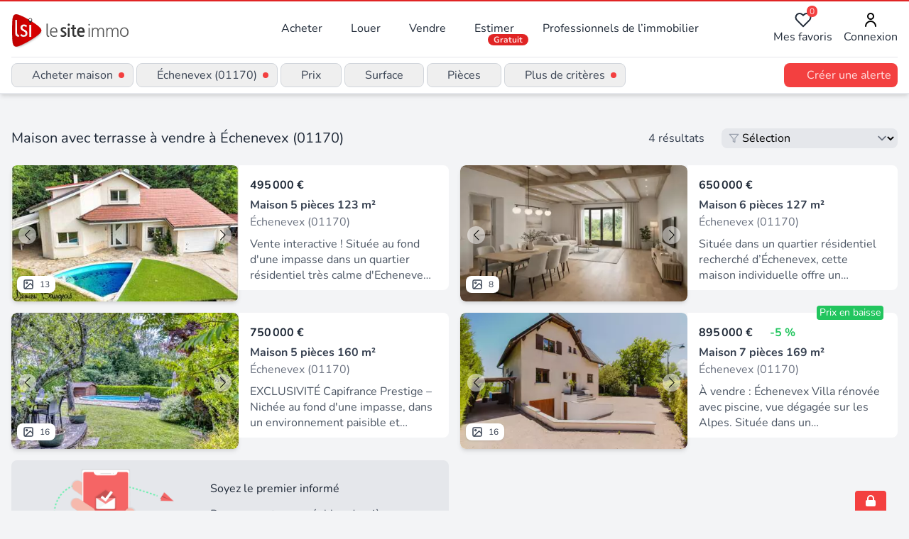

--- FILE ---
content_type: text/html;charset=utf-8
request_url: https://www.lesiteimmo.com/acheter/maison-terrasse/echenevex-01170
body_size: 48352
content:
<!DOCTYPE html><html  lang="fr" data-capo=""><head><meta charset="utf-8">
<meta name="viewport" content="width=device-width, initial-scale=1">
<title>Vente maison avec terrasse à Échenevex (01170) | Lesiteimmo</title>
<style> @font-face { font-family: "Nunito fallback"; src: local("Noto Sans"); size-adjust: 95.3586%; ascent-override: 106.0208%; descent-override: 37.0181%; line-gap-override: 0%; } @font-face { font-family: "Nunito fallback"; src: local("Arial"); size-adjust: 101.3906%; ascent-override: 99.7134%; descent-override: 34.8159%; line-gap-override: 0%; } @font-face { font-family: "Nunito fallback"; src: local("Helvetica Neue"); size-adjust: 100.4444%; ascent-override: 100.6527%; descent-override: 35.1438%; line-gap-override: 0%; } @font-face { font-family: "Nunito fallback"; src: local("Roboto"); size-adjust: 101.6132%; ascent-override: 99.495%; descent-override: 34.7396%; line-gap-override: 0%; } @font-face { font-family: "Nunito fallback"; src: local("Segoe UI"); size-adjust: 101.9489%; ascent-override: 99.1673%; descent-override: 34.6252%; line-gap-override: 0%; } @font-face { font-family: "Nunito fallback"; src: local("BlinkMacSystemFont"); size-adjust: 108.5224%; ascent-override: 93.1605%; descent-override: 32.5278%; line-gap-override: 0%; } @font-face { font-family: "Nunito fallback"; src: local("Noto Sans"); size-adjust: 95.3586%; ascent-override: 106.0208%; descent-override: 37.0181%; line-gap-override: 0%; } @font-face { font-family: "Nunito fallback"; src: local("Arial"); size-adjust: 101.3906%; ascent-override: 99.7134%; descent-override: 34.8159%; line-gap-override: 0%; } @font-face { font-family: "Nunito fallback"; src: local("Helvetica Neue"); size-adjust: 100.4444%; ascent-override: 100.6527%; descent-override: 35.1438%; line-gap-override: 0%; } @font-face { font-family: "Nunito fallback"; src: local("Roboto"); size-adjust: 101.6132%; ascent-override: 99.495%; descent-override: 34.7396%; line-gap-override: 0%; } @font-face { font-family: "Nunito fallback"; src: local("Segoe UI"); size-adjust: 101.9489%; ascent-override: 99.1673%; descent-override: 34.6252%; line-gap-override: 0%; } @font-face { font-family: "Nunito fallback"; src: local("BlinkMacSystemFont"); size-adjust: 108.5224%; ascent-override: 93.1605%; descent-override: 32.5278%; line-gap-override: 0%; } @font-face { font-family: "Nunito fallback"; src: local("Noto Sans"); size-adjust: 95.3586%; ascent-override: 106.0208%; descent-override: 37.0181%; line-gap-override: 0%; } @font-face { font-family: "Nunito fallback"; src: local("Arial"); size-adjust: 101.3906%; ascent-override: 99.7134%; descent-override: 34.8159%; line-gap-override: 0%; } @font-face { font-family: "Nunito fallback"; src: local("Helvetica Neue"); size-adjust: 100.4444%; ascent-override: 100.6527%; descent-override: 35.1438%; line-gap-override: 0%; } @font-face { font-family: "Nunito fallback"; src: local("Roboto"); size-adjust: 101.6132%; ascent-override: 99.495%; descent-override: 34.7396%; line-gap-override: 0%; } @font-face { font-family: "Nunito fallback"; src: local("Segoe UI"); size-adjust: 101.9489%; ascent-override: 99.1673%; descent-override: 34.6252%; line-gap-override: 0%; } @font-face { font-family: "Nunito fallback"; src: local("BlinkMacSystemFont"); size-adjust: 108.5224%; ascent-override: 93.1605%; descent-override: 32.5278%; line-gap-override: 0%; } </style>
<link rel="stylesheet" href="/_nuxt/style.CkbhrUAI.css" crossorigin>
<meta name="apple-mobile-web-app-title" content="LeSiteImmo">
<link rel="icon" type="image/png" href="/favicon-96x96.png" sizes="96x96">
<link rel="icon" type="image/svg+xml" href="/favicon.svg">
<link rel="shortcut icon" href="/favicon.ico">
<link rel="apple-touch-icon" sizes="180x180" href="/apple-touch-icon.png">
<link rel="manifest" href="/site.webmanifest">
<script id="partytown-config">partytown = { debug: false, forward: [], lib: "/~partytown/" }</script>
<script id="partytown">/* Partytown 0.10.3-dev1734732935152 - MIT builder.io */
const t={preserveBehavior:!1},e=e=>{if("string"==typeof e)return[e,t];const[n,r=t]=e;return[n,{...t,...r}]},n=Object.freeze((t=>{const e=new Set;let n=[];do{Object.getOwnPropertyNames(n).forEach((t=>{"function"==typeof n[t]&&e.add(t)}))}while((n=Object.getPrototypeOf(n))!==Object.prototype);return Array.from(e)})());!function(t,r,o,i,a,s,c,d,l,p,u=t,f){function h(){f||(f=1,"/"==(c=(s.lib||"/~partytown/")+(s.debug?"debug/":""))[0]&&(l=r.querySelectorAll('script[type="text/partytown"]'),i!=t?i.dispatchEvent(new CustomEvent("pt1",{detail:t})):(d=setTimeout(v,999999999),r.addEventListener("pt0",w),a?y(1):o.serviceWorker?o.serviceWorker.register(c+(s.swPath||"partytown-sw.js"),{scope:c}).then((function(t){t.active?y():t.installing&&t.installing.addEventListener("statechange",(function(t){"activated"==t.target.state&&y()}))}),console.error):v())))}function y(e){p=r.createElement(e?"script":"iframe"),t._pttab=Date.now(),e||(p.style.display="block",p.style.width="0",p.style.height="0",p.style.border="0",p.style.visibility="hidden",p.setAttribute("aria-hidden",!0)),p.src=c+"partytown-"+(e?"atomics.js?v=0.10.3-dev1734732935152":"sandbox-sw.html?"+t._pttab),r.querySelector(s.sandboxParent||"body").appendChild(p)}function v(n,o){for(w(),i==t&&(s.forward||[]).map((function(n){const[r]=e(n);delete t[r.split(".")[0]]})),n=0;n<l.length;n++)(o=r.createElement("script")).innerHTML=l[n].innerHTML,o.nonce=s.nonce,r.head.appendChild(o);p&&p.parentNode.removeChild(p)}function w(){clearTimeout(d)}s=t.partytown||{},i==t&&(s.forward||[]).map((function(r){const[o,{preserveBehavior:i}]=e(r);u=t,o.split(".").map((function(e,r,o){var a;u=u[o[r]]=r+1<o.length?u[o[r]]||(a=o[r+1],n.includes(a)?[]:{}):(()=>{let e=null;if(i){const{methodOrProperty:n,thisObject:r}=((t,e)=>{let n=t;for(let t=0;t<e.length-1;t+=1)n=n[e[t]];return{thisObject:n,methodOrProperty:e.length>0?n[e[e.length-1]]:void 0}})(t,o);"function"==typeof n&&(e=(...t)=>n.apply(r,...t))}return function(){let n;return e&&(n=e(arguments)),(t._ptf=t._ptf||[]).push(o,arguments),n}})()}))})),"complete"==r.readyState?h():(t.addEventListener("DOMContentLoaded",h),t.addEventListener("load",h))}(window,document,navigator,top,window.crossOriginIsolated);</script>
<script type="application/ld+json">{"@context":"https://schema.org","@type":"CollectionPage","name":"Acheter maison à Échenevex (01170)","description":"Maison avec Terrasse à vendre à Échenevex (01170) : découvrez les 4 annonces des professionnels de l'immobilier experts de ce secteur","url":"https://www.lesiteimmo.com/acheter/maison-terrasse/echenevex-01170","mainEntity":{"@type":"ItemList","itemListOrder":"https://schema.org/ItemListUnordered","numberOfItems":29,"itemListElement":[{"@type":"ListItem","position":1,"item":{"@type":"RealEstateListing","datePosted":"2026-01-11","name":"Maison individuelle T4 de 123 m² habitables avec sous-sol et grand terrain de 924 m²","description":"Vente interactive ! Située au fond d'une impasse dans un quartier résidentiel très calme d'Echenevex, cette charmante maison individuelle T4 offre 123 m² habitables (271 m² au sol) sur une belle parcelle de 924 m². Au rez-de-chaussée, l'entrée s'ouvre sur un séjour spacieux et lumineux agrémenté d'une cheminée insert et donnant accès à une terrasse plein sud avec vue dégagée sur le jardin. La cuisine ouverte partiellement équipée complète cet espace de vie chaleureux. Vous y trouverez également ","url":"https://www.lesiteimmo.com/acheter/maison-5pieces/echenevex-01170/32442036","image":["https://media.studio-net.fr/biens/32442036/x69630a9d7fbcf","https://media.studio-net.fr/biens/32442036/x69630a9d7fbd7"],"address":{"@type":"PostalAddress","addressLocality":"Échenevex","postalCode":"01170","addressRegion":"Auvergne-Rhône-Alpes","addressCountry":"FR"},"offers":{"@type":"Offer","price":495000,"priceCurrency":"EUR","availability":"https://schema.org/InStock"},"itemOffered":{"@type":"House","numberOfRooms":5,"numberOfBedrooms":3,"numberOfBathroomsTotal":1,"floorSize":{"@type":"QuantitativeValue","value":123,"unitCode":"MTK"}},"seller":{"@type":"RealEstateAgent","name":"Optimhome","url":"https://www.lesiteimmo.com/agences-immobilieres/montpellier-34/7268-optimhome","address":{"@type":"PostalAddress","addressLocality":"Montpellier","postalCode":"34000","addressRegion":"Occitanie","addressCountry":"FR"}}}},{"@type":"ListItem","position":2,"item":{"@type":"RealEstateListing","datePosted":"2025-11-26","name":"Echenevex - maison individuelle à fort potentiel - 6 pièces - 127m²","description":"Située dans un quartier résidentiel recherché d’Échenevex, cette maison individuelle offre un potentiel remarquable pour créer un lieu de vie sur mesure, au calme et à proximité des commodités. Description du bien : Au rez-de-chaussée, vous découvrirez : Une entrée accueillante Un vaste séjour–salle à manger de 41 m², lumineux et ouvert sur le jardin Une cuisine fermée Quatre chambres confortables (10 à 16 m²) Une salle de bains avec WC Un toilette séparé Le sous-sol complet offre de multiples p","url":"https://www.lesiteimmo.com/acheter/maison-6pieces/echenevex-01170/32233346","image":["https://media.studio-net.fr/biens/32233346/695f7eefe18e8","https://media.studio-net.fr/biens/32233346/6926b04cbb360"],"address":{"@type":"PostalAddress","addressLocality":"Échenevex","postalCode":"01170","addressRegion":"Auvergne-Rhône-Alpes","addressCountry":"FR"},"offers":{"@type":"Offer","price":650000,"priceCurrency":"EUR","availability":"https://schema.org/InStock"},"itemOffered":{"@type":"House","numberOfRooms":6,"numberOfBedrooms":4,"floorSize":{"@type":"QuantitativeValue","value":127,"unitCode":"MTK"}},"seller":{"@type":"RealEstateAgent","name":"IMPACT IMMOBILIER","url":"https://www.lesiteimmo.com/agences-immobilieres/feillens-01570/56634-impact-immobilier","address":{"@type":"PostalAddress","addressLocality":"Feillens","postalCode":"01570","addressRegion":"Auvergne-Rhône-Alpes","addressCountry":"FR"}}}},{"@type":"ListItem","position":3,"item":{"@type":"RealEstateListing","datePosted":"2025-11-25","name":"Elégante Maison familiale avec piscine et vue imprenable sur le Jura - 5 pièces ECHENEVEX (01)","description":"EXCLUSIVITÉ Capifrance Prestige – Nichée au fond d'une impasse, dans un environnement paisible et préservé de toute nuisance, cette élégante propriété d'environ 160 m² habitables (178 m² au sol), édifiée sur une parcelle de 780 m², séduira les familles en quête d'espace, de confort et de tranquillité. Dès l'entrée, le charme opère : belles poutres apparentes, volumes généreux, ambiance chaleureuse et authenticité soigneusement conservée. L'entretien irréprochable de la maison vous garantit une i","url":"https://www.lesiteimmo.com/acheter/maison-5pieces/echenevex-01170/32226647","image":["https://media.studio-net.fr/biens/32226647/x6959dbea29bd6","https://media.studio-net.fr/biens/32226647/x6959dbea29bde"],"address":{"@type":"PostalAddress","addressLocality":"Échenevex","postalCode":"01170","addressRegion":"Auvergne-Rhône-Alpes","addressCountry":"FR"},"offers":{"@type":"Offer","price":750000,"priceCurrency":"EUR","availability":"https://schema.org/InStock"},"itemOffered":{"@type":"House","numberOfRooms":5,"numberOfBedrooms":4,"numberOfBathroomsTotal":2,"floorSize":{"@type":"QuantitativeValue","value":160,"unitCode":"MTK"}},"seller":{"@type":"RealEstateAgent","name":"Capifrance","url":"https://www.lesiteimmo.com/agences-immobilieres/castelnau-le-lez-34170/4121-capifrance","address":{"@type":"PostalAddress","addressLocality":"Castelnau-le-Lez","postalCode":"34170","addressRegion":"Occitanie","addressCountry":"FR"}}}},{"@type":"ListItem","position":4,"item":{"@type":"RealEstateListing","datePosted":"2025-05-03","name":"Maison F7","description":"À vendre : Échenevex Villa rénovée avec piscine, vue dégagée sur les Alpes. Située dans un environnement résidentiel paisible à Échenevex, cette villa familiale entièrement rénovée offre un cadre de vie privilégié alliant espace, confort et tranquillité. D ? une surface habitable de 170 m², elle se compose de 5 chambres, d ? un séjour lumineux de 38 m², et de deux salles de bains entièrement refaites à neuf. L ? ensemble est baigné de lumière grâce à une exposition plein sud et bénéficie d ? une","url":"https://www.lesiteimmo.com/acheter/maison-7pieces/echenevex-01170/31186866","image":["https://media.studio-net.fr/biens/31186866/x68806c8c1f74a","https://media.studio-net.fr/biens/31186866/x68806c8c1f74c"],"address":{"@type":"PostalAddress","addressLocality":"Échenevex","postalCode":"01170","addressRegion":"Auvergne-Rhône-Alpes","addressCountry":"FR"},"offers":{"@type":"Offer","price":895000,"priceCurrency":"EUR","availability":"https://schema.org/InStock"},"itemOffered":{"@type":"House","numberOfRooms":7,"numberOfBedrooms":5,"numberOfBathroomsTotal":2,"floorSize":{"@type":"QuantitativeValue","value":169,"unitCode":"MTK"}},"seller":{"@type":"RealEstateAgent","name":"A la Lucarne de l'Immobilier","url":"https://www.lesiteimmo.com/agences-immobilieres/nanterre-92000/33196-a-la-lucarne-de-limmobilier","address":{"@type":"PostalAddress","addressLocality":"Nanterre","postalCode":"92000","addressRegion":"Île-de-France","addressCountry":"FR"}}}},{"@type":"ListItem","position":5,"item":{"@type":"RealEstateListing","datePosted":"2025-06-11","name":"Maison à vendre 6 pièces  (01)","description":"GEX- A visiter - Idéalement située dans un quartier résidentiel, à proximité immédiate des infrastructures scolaires, périscolaires, transports, commerces, médecins. Vous serez séduits par cette maison d'architecte, familiale qui vous offre un cadre de vie agréable, dans un environnement calme, tout en étant à 20 minutes de la frontière genevoise et de l'aéroport. D'une surface de 170 m² loi Carrez, environ 140 habitables, édifiée sur une belle parcelle arborée d'environ 1300 m². Vous bénéfi","url":"https://www.lesiteimmo.com/acheter/maison-6pieces/gex-01170/31402084","image":["https://media.studio-net.fr/biens/31402084/x68cb7d4d91773","https://media.studio-net.fr/biens/31402084/x68cb7d4d91779"],"address":{"@type":"PostalAddress","addressLocality":"Gex","postalCode":"01170","addressRegion":"Auvergne-Rhône-Alpes","addressCountry":"FR"},"offers":{"@type":"Offer","price":695000,"priceCurrency":"EUR","availability":"https://schema.org/InStock"},"itemOffered":{"@type":"House","numberOfRooms":6,"numberOfBedrooms":4,"numberOfBathroomsTotal":2,"floorSize":{"@type":"QuantitativeValue","value":170,"unitCode":"MTK"}},"seller":{"@type":"RealEstateAgent","name":"Capifrance","url":"https://www.lesiteimmo.com/agences-immobilieres/castelnau-le-lez-34170/4121-capifrance","address":{"@type":"PostalAddress","addressLocality":"Castelnau-le-Lez","postalCode":"34170","addressRegion":"Occitanie","addressCountry":"FR"}}}},{"@type":"ListItem","position":6,"item":{"@type":"RealEstateListing","datePosted":"2025-12-17","name":"Maison à vendre 10 pièces GEX (01)","description":"Gex, Grande maison familiale authentique située en centre-ville de Gex avec la rareté d'un jardin et 3 places de stationnement. En plein cœur du centre historique de Gex, au pied des écoles, commerces et bus, cette maison de caractère séduira les familles nombreuses en quête d'espace, de confort et d'un quotidien facile. Développant 322 m² au sol, la maison propose 10 pièces aux volumes généreux, dont un espace de vie lumineux de 64 m² comprenant un grand salon convivial et, côté cuisine, une va","url":"https://www.lesiteimmo.com/acheter/maison-10pieces/gex-01170/32332878","image":["https://media.studio-net.fr/biens/32332878/x695ddc9a60411","https://media.studio-net.fr/biens/32332878/x695ddc9a60417"],"address":{"@type":"PostalAddress","addressLocality":"Gex","postalCode":"01170","addressRegion":"Auvergne-Rhône-Alpes","addressCountry":"FR"},"offers":{"@type":"Offer","price":1130000,"priceCurrency":"EUR","availability":"https://schema.org/InStock"},"itemOffered":{"@type":"House","numberOfRooms":10,"numberOfBedrooms":6,"numberOfBathroomsTotal":3,"floorSize":{"@type":"QuantitativeValue","value":280,"unitCode":"MTK"}},"seller":{"@type":"RealEstateAgent","name":"Capifrance","url":"https://www.lesiteimmo.com/agences-immobilieres/castelnau-le-lez-34170/4121-capifrance","address":{"@type":"PostalAddress","addressLocality":"Castelnau-le-Lez","postalCode":"34170","addressRegion":"Occitanie","addressCountry":"FR"}}}},{"@type":"ListItem","position":7,"item":{"@type":"RealEstateListing","datePosted":"2025-08-21","name":"Dpt Ain (01), à vendre proche de GEX  maison P6 de 197 m² - Terrain de 1300 m²","description":"À vendre : maison de charme à gex – une opportunité unique et exceptionnelle description : découvrez cette magnifique maison individuelle de 3 niveaux, située dans un cadre paisible et verdoyant. Avec son vaste jardin d'environ 1000 m², cette propriété offre un espace de vie confortable et bien agencé, idéal pour une famille. Rez-de-chaussée : la maison est organisée autour d'un très vaste salon-séjour (avec cheminée) de plus de 50 m² avec une très belle hauteur sous plafond ( + de 3 m). Une cui","url":"https://www.lesiteimmo.com/acheter/maison-6pieces/gex-01170/31751732","image":["https://media.studio-net.fr/biens/31751732/x68a6876881e55","https://media.studio-net.fr/biens/31751732/x68a6876881e5e"],"address":{"@type":"PostalAddress","addressLocality":"Gex","postalCode":"01170","addressRegion":"Auvergne-Rhône-Alpes","addressCountry":"FR"},"offers":{"@type":"Offer","price":850000,"priceCurrency":"EUR","availability":"https://schema.org/InStock"},"itemOffered":{"@type":"House","numberOfRooms":6,"numberOfBedrooms":5,"numberOfBathroomsTotal":3,"floorSize":{"@type":"QuantitativeValue","value":197,"unitCode":"MTK"}},"seller":{"@type":"RealEstateAgent","name":"Capifrance","url":"https://www.lesiteimmo.com/agences-immobilieres/castelnau-le-lez-34170/4121-capifrance","address":{"@type":"PostalAddress","addressLocality":"Castelnau-le-Lez","postalCode":"34170","addressRegion":"Occitanie","addressCountry":"FR"}}}},{"@type":"ListItem","position":8,"item":{"@type":"RealEstateListing","datePosted":"2025-12-18","name":"Maison À Vendre","description":"Maison individuelle confortable en bon état général avec jardin et agréable terrasse sur laquelle vous pourrez profitez d'un barbecue / four a pizza entre amis ou en famille ! Construite en 2000, cette maison de 100.73 m² offre une belle pièce de vie avec un séjour lumineux agrémenté d'un poêle a bois ouvert sur la cuisine aménagée et équipée, wc visiteur et accès direct au garage. À l'étage un palier dessert 3 chambres dont une en suite parentale, un bureau, une salle de bains et wc séparé Prof","url":"https://www.lesiteimmo.com/acheter/maison-4pieces/gex-01170/32337284","image":["https://media.studio-net.fr/biens/32337284/x694360bfa119e","https://media.studio-net.fr/biens/32337284/x694360bfa11a3"],"address":{"@type":"PostalAddress","addressLocality":"Gex","postalCode":"01170","addressRegion":"Auvergne-Rhône-Alpes","addressCountry":"FR"},"offers":{"@type":"Offer","price":635000,"priceCurrency":"EUR","availability":"https://schema.org/InStock"},"itemOffered":{"@type":"House","numberOfRooms":4,"numberOfBedrooms":3,"numberOfBathroomsTotal":2,"floorSize":{"@type":"QuantitativeValue","value":100,"unitCode":"MTK"}},"seller":{"@type":"RealEstateAgent","name":"Gex Immobilier","url":"https://www.lesiteimmo.com/agences-immobilieres/gex-01170/24993-gex-immobilier","address":{"@type":"PostalAddress","addressLocality":"Gex","postalCode":"01170","addressRegion":"Auvergne-Rhône-Alpes","addressCountry":"FR"}}}},{"@type":"ListItem","position":9,"item":{"@type":"RealEstateListing","datePosted":"2025-07-04","name":"GEX/PITEGNY - Maison individuelle de 147 m2 sur 540 m2 de ja","description":"GEX - Secteur Pitegny - Situation idéale - Au calme au fond d'une impasse, très agréable villa 5 pièces de 147 m² sur 540 m² de terrain. Cette maison se compose :   - Au RDC : une entrée avec placard, une cuisine équipée avec un cellier attenant, un beau salon / séjour traversant et lumineux avec un accès terrasse avec une superbe vue sur le jura, un garage et un WC visiteur. - A l'étage 4 belles chambres, deux avec placards, une salle de bains, une salle de douche et un WC séparé. Maison parfai","url":"https://www.lesiteimmo.com/acheter/maison-5pieces/gex-01170/31541962","image":["https://media.studio-net.fr/biens/31541962/x6926d92ab4f20","https://media.studio-net.fr/biens/31541962/x6926d92ab4f2f"],"address":{"@type":"PostalAddress","addressLocality":"Gex","postalCode":"01170","addressRegion":"Auvergne-Rhône-Alpes","addressCountry":"FR"},"offers":{"@type":"Offer","price":708000,"priceCurrency":"EUR","availability":"https://schema.org/InStock"},"itemOffered":{"@type":"House","numberOfRooms":5,"numberOfBedrooms":4,"numberOfBathroomsTotal":2,"floorSize":{"@type":"QuantitativeValue","value":147,"unitCode":"MTK"}},"seller":{"@type":"RealEstateAgent","name":"Agence Bastien","url":"https://www.lesiteimmo.com/agences-immobilieres/divonne-les-bains-01220/3641-agence-bastien","address":{"@type":"PostalAddress","addressLocality":"Divonne-les-Bains","postalCode":"01220","addressRegion":"Auvergne-Rhône-Alpes","addressCountry":"FR"}}}},{"@type":"ListItem","position":10,"item":{"@type":"RealEstateListing","datePosted":"2022-06-08","name":"VILLA INDIVIDUELLE DE TYPE 4 + PISCINE","description":"Villa individuelle de type 4 + piscine gex - au calme, dans un secteur résidentiel, charmante villa individuelle t4, chaleureuse, d'une superficie habitable de 117 m² et totale de 166 m², sur demi-niveaux. Celle-ci comprend au rez-de-chaussée une entrée + placard, garage + coin buanderie. Au 1er demi-niveau : belle pièce de vie composée d'un séjour / salon + cheminée avec insert et accès sur la terrasse, le jardin et la piscine, cuisine équipée indépendante et récente + coin repas. Au second dem","url":"https://www.lesiteimmo.com/acheter/maison-4pieces/gex-01170/24952417","image":["https://media.studio-net.fr/biens/24952417/x671d98dc77604","https://media.studio-net.fr/biens/24952417/x671d98dc77614"],"address":{"@type":"PostalAddress","addressLocality":"Gex","postalCode":"01170","addressRegion":"Auvergne-Rhône-Alpes","addressCountry":"FR"},"offers":{"@type":"Offer","price":650000,"priceCurrency":"EUR","availability":"https://schema.org/InStock"},"itemOffered":{"@type":"House","numberOfRooms":4,"numberOfBedrooms":3,"numberOfBathroomsTotal":1},"seller":{"@type":"RealEstateAgent","name":"Monts Jura Immobilier","url":"https://www.lesiteimmo.com/agences-immobilieres/gex-01170/24527-monts-jura-immobilier","address":{"@type":"PostalAddress","addressLocality":"Gex","postalCode":"01170","addressRegion":"Auvergne-Rhône-Alpes","addressCountry":"FR"}}}},{"@type":"ListItem","position":11,"item":{"@type":"RealEstateListing","datePosted":"2025-07-04","name":"Maison familiale - 8 chambres, parking, terrasse et jardin – Centre de Gex","description":"Je vous invite à découvrir à Gex, cette spacieuse maison de plus de 260 m² située en plein cœur de ville. Idéale pour une grande famille, cette maison au charme authentique offre une belle surface habitable, de très beaux volumes et une magnifique vue dégagée sur la chaîne du Jura. Cette maison est idéalement positionnée dans le centre-ville de Gex, proche de toutes les commodités, telles que des écoles, des lignes de bus (Ligne 60 Gex Centre à 4 minutes à pied qui dessert Genève Cornavin en 50 ","url":"https://www.lesiteimmo.com/acheter/maison-9pieces/gex-01170/31537790","image":["https://media.studio-net.fr/biens/31537790/x68b6496873290","https://media.studio-net.fr/biens/31537790/x68b6496873297"],"address":{"@type":"PostalAddress","addressLocality":"Gex","postalCode":"01170","addressRegion":"Auvergne-Rhône-Alpes","addressCountry":"FR"},"offers":{"@type":"Offer","price":760000,"priceCurrency":"EUR","availability":"https://schema.org/InStock"},"itemOffered":{"@type":"House","numberOfRooms":9,"numberOfBedrooms":8,"numberOfBathroomsTotal":3,"floorSize":{"@type":"QuantitativeValue","value":230,"unitCode":"MTK"}},"seller":{"@type":"RealEstateAgent","name":"Optimhome","url":"https://www.lesiteimmo.com/agences-immobilieres/montpellier-34/7268-optimhome","address":{"@type":"PostalAddress","addressLocality":"Montpellier","postalCode":"34000","addressRegion":"Occitanie","addressCountry":"FR"}}}},{"@type":"ListItem","position":12,"item":{"@type":"RealEstateListing","datePosted":"2025-10-18","name":"Maison à Gex avec 4 chambres, jardin, parking et double garage","description":"Je vous invite à découvrir à Gex, limitrophe Cessy cette charmante maison jumelée de 128 m² construite en 2002, sur une parcelle de 320 m² dans un lotissement résidentiel et agréable. Idéale pour une vie de famille, elle bénéficie d'une situation privilégiée à proximité du centre-ville de Cessy, des écoles, des lignes de bus (ligne 60 et 61) et de toutes les commodités : commerces, boulangeries, restaurants, supérette. La localisation est également parfaite pour les frontaliers : à seulement 5km","url":"https://www.lesiteimmo.com/acheter/maison-5pieces/gex-01170/32045224","image":["https://media.studio-net.fr/biens/32045224/x68f2eea5abf4a","https://media.studio-net.fr/biens/32045224/x68f2eea5abf4c"],"address":{"@type":"PostalAddress","addressLocality":"Gex","postalCode":"01170","addressRegion":"Auvergne-Rhône-Alpes","addressCountry":"FR"},"offers":{"@type":"Offer","price":580000,"priceCurrency":"EUR","availability":"https://schema.org/InStock"},"itemOffered":{"@type":"House","numberOfRooms":5,"numberOfBedrooms":4,"numberOfBathroomsTotal":2,"floorSize":{"@type":"QuantitativeValue","value":128,"unitCode":"MTK"}},"seller":{"@type":"RealEstateAgent","name":"Optimhome","url":"https://www.lesiteimmo.com/agences-immobilieres/montpellier-34/7268-optimhome","address":{"@type":"PostalAddress","addressLocality":"Montpellier","postalCode":"34000","addressRegion":"Occitanie","addressCountry":"FR"}}}},{"@type":"ListItem","position":13,"item":{"@type":"RealEstateListing","datePosted":"2026-01-08","name":"Vente Maison/villa 5 pièces","description":"Iad France - Virginie PASTEUR vous propose : Maison Rénovée de Plain-Pied à Gex, Quartier Résidentiel Calme. Située dans un quartier résidentiel calme et recherché à Gex, cette maison entièrement rénovée en 2020 offre un cadre de vie moderne et confortable, à proximité immédiate des écoles, supermarchés et transports en commun. De plain-pied, cette maison se compose d'une entrée spacieuse qui s'ouvre sur une cuisine entièrement équipée, donnant sur un séjour lumineux avec possibilité d'installer","url":"https://www.lesiteimmo.com/acheter/maison-6pieces/gex-01170/32425349","image":["https://media.studio-net.fr/biens/32425349/x69602e9a4162b","https://media.studio-net.fr/biens/32425349/x69602e9a41644"],"address":{"@type":"PostalAddress","addressLocality":"Gex","postalCode":"01170","addressRegion":"Auvergne-Rhône-Alpes","addressCountry":"FR"},"offers":{"@type":"Offer","price":680000,"priceCurrency":"EUR","availability":"https://schema.org/InStock"},"itemOffered":{"@type":"House","numberOfRooms":6,"numberOfBedrooms":3,"floorSize":{"@type":"QuantitativeValue","value":102,"unitCode":"MTK"}},"seller":{"@type":"RealEstateAgent","name":"iad france","url":"https://www.lesiteimmo.com/agences-immobilieres/lieusaint-77127/6727-iad-france","address":{"@type":"PostalAddress","addressLocality":"Lieusaint","postalCode":"77127","addressRegion":"Centre-Val de Loire","addressCountry":"FR"}}}},{"@type":"ListItem","position":14,"item":{"@type":"RealEstateListing","datePosted":"2022-06-08","name":"VILLA INDIVIDUELLE DE TYPE 4 NEUVE (2021)","description":"Villa individuelle de type 4 neuve (2021) gex - rare ! Au calme et à proximité de toutes les commodités, charmante villa individuelle t4, en ossature bois, neuve, achevée en 2021, d'une superficie habitable de 97 m² et totale de 111 m², comprenant au rez-de-chaussée : une entrée + placard, toilettes visiteurs, pièce de vie composée d'une cuisine équipée / séjour / salon offrant plusieurs accès sur le jardin, buanderie, cellier. À l'étage : dégagement, 3 chambres, salle-de-bains / douche, toilett","url":"https://www.lesiteimmo.com/acheter/maison-4pieces/gex-01170/24952458","image":["https://media.studio-net.fr/biens/24952458/x671d992d3f57e","https://media.studio-net.fr/biens/24952458/x671d992d3f58c"],"address":{"@type":"PostalAddress","addressLocality":"Gex","postalCode":"01170","addressRegion":"Auvergne-Rhône-Alpes","addressCountry":"FR"},"offers":{"@type":"Offer","priceCurrency":"EUR","availability":"https://schema.org/InStock"},"itemOffered":{"@type":"House","numberOfRooms":4,"numberOfBedrooms":3,"numberOfBathroomsTotal":1,"floorSize":{"@type":"QuantitativeValue","value":111,"unitCode":"MTK"}},"seller":{"@type":"RealEstateAgent","name":"Monts Jura Immobilier","url":"https://www.lesiteimmo.com/agences-immobilieres/gex-01170/24527-monts-jura-immobilier","address":{"@type":"PostalAddress","addressLocality":"Gex","postalCode":"01170","addressRegion":"Auvergne-Rhône-Alpes","addressCountry":"FR"}}}},{"@type":"ListItem","position":15,"item":{"@type":"RealEstateListing","datePosted":"2022-06-08","name":"VILLA DE TYPE 5 JUMELEE (2004)","description":"Villa de type 5 jumelee (2004) gex - a proximité des commodités (école, médecin, commerces et ligne bus ! ), villa jumelée de type 5, traversante, comprenant entrée + placard donnant sur salon / séjour / cuisine équipée + accès terrasse et jardin, toilettes, cellier sous escalier. À l'étage : 4 chambres + placards dont une suite parentale équipée d'une salle-de-douches, salle-de-bains, toilettes. Garage + place de parking privative. Très lumineuse. Chauffage central au gaz de ville (chaudière ré","url":"https://www.lesiteimmo.com/acheter/maison-5pieces/gex-01170/24952439","image":["https://media.studio-net.fr/biens/24952439/x671d98f692fe3","https://media.studio-net.fr/biens/24952439/x671d98f692ffb"],"address":{"@type":"PostalAddress","addressLocality":"Gex","postalCode":"01170","addressRegion":"Auvergne-Rhône-Alpes","addressCountry":"FR"},"offers":{"@type":"Offer","price":498000,"priceCurrency":"EUR","availability":"https://schema.org/InStock"},"itemOffered":{"@type":"House","numberOfRooms":5,"numberOfBedrooms":4,"numberOfBathroomsTotal":2,"floorSize":{"@type":"QuantitativeValue","value":104,"unitCode":"MTK"}},"seller":{"@type":"RealEstateAgent","name":"Monts Jura Immobilier","url":"https://www.lesiteimmo.com/agences-immobilieres/gex-01170/24527-monts-jura-immobilier","address":{"@type":"PostalAddress","addressLocality":"Gex","postalCode":"01170","addressRegion":"Auvergne-Rhône-Alpes","addressCountry":"FR"}}}},{"@type":"ListItem","position":16,"item":{"@type":"RealEstateListing","datePosted":"2025-11-05","name":"Maison individuelle de 126 m² à Cessy avec terrasse et jardin, garage motorisé et place de parking","description":"En exclusivité, venez découvrir cette maison individuelle construite en 2016, idéalement située dans un quartier résidentiel de Cessy, au fond d'une impasse à proximité des commodités (2 minutes) : écoles, commerces, lignes de bus (Ligne 60) … le tout à seulement 10 km de la frontière suisse et 20 minutes de l'aéroport de Genève. Au rez-de-chaussée, vous trouverez une pièce à vivre avec de grandes baies vitrées offrant une belle vue sur le jardin et le Jura. Un poêle à bois céramique avec accumu","url":"https://www.lesiteimmo.com/acheter/maison-5pieces/cessy-01170/32128786","image":["https://media.studio-net.fr/biens/32128786/x6966fcd86445d","https://media.studio-net.fr/biens/32128786/x6966fcd864461"],"address":{"@type":"PostalAddress","addressLocality":"Cessy","postalCode":"01170","addressRegion":"Auvergne-Rhône-Alpes","addressCountry":"FR"},"offers":{"@type":"Offer","price":730000,"priceCurrency":"EUR","availability":"https://schema.org/InStock"},"itemOffered":{"@type":"House","numberOfRooms":5,"numberOfBedrooms":4,"numberOfBathroomsTotal":2,"floorSize":{"@type":"QuantitativeValue","value":126,"unitCode":"MTK"}},"seller":{"@type":"RealEstateAgent","name":"Optimhome","url":"https://www.lesiteimmo.com/agences-immobilieres/montpellier-34/7268-optimhome","address":{"@type":"PostalAddress","addressLocality":"Montpellier","postalCode":"34000","addressRegion":"Occitanie","addressCountry":"FR"}}}},{"@type":"ListItem","position":17,"item":{"@type":"RealEstateListing","datePosted":"2025-06-25","name":"Maison À Vendre","description":"Belle maison individuelle familiale d'environ 132 m² habitable ( + sous sol) située sur la commune de CESSY et implantée sur une belle parcelle de 972 m² au calme, au fond d'une impasse. En la visitant vous pourrez découvrir après son entrée, un bel espace ouvert offrant un coin salon, une salle a manger et une cuisine meublée équipée, donnant sur une deuxième vaste et lumineuse pièce a vivre avec accès a la terrasse sans vis a vis et parfaitement exposée pour profitez pleinement des beaux jours","url":"https://www.lesiteimmo.com/acheter/maison-5pieces/cessy-01170/31484745","image":["https://media.studio-net.fr/biens/31484745/x692e4895419f9","https://media.studio-net.fr/biens/31484745/x692e4895419fb"],"address":{"@type":"PostalAddress","addressLocality":"Cessy","postalCode":"01170","addressRegion":"Auvergne-Rhône-Alpes","addressCountry":"FR"},"offers":{"@type":"Offer","price":650000,"priceCurrency":"EUR","availability":"https://schema.org/InStock"},"itemOffered":{"@type":"House","numberOfRooms":5,"numberOfBedrooms":3,"numberOfBathroomsTotal":2,"floorSize":{"@type":"QuantitativeValue","value":132,"unitCode":"MTK"}},"seller":{"@type":"RealEstateAgent","name":"Gex Immobilier","url":"https://www.lesiteimmo.com/agences-immobilieres/gex-01170/24993-gex-immobilier","address":{"@type":"PostalAddress","addressLocality":"Gex","postalCode":"01170","addressRegion":"Auvergne-Rhône-Alpes","addressCountry":"FR"}}}},{"@type":"ListItem","position":18,"item":{"@type":"RealEstateListing","datePosted":"2022-06-08","name":"CHALET DE TYPE 4 EN MADRIER","description":"Chalet de type 4 en madrier mijoux - dans un très bel environnement, bénéficiant d'une jolie vue dégagée, charmant chalet t4, en madrier, d'une superficie habitable de 93 m² et totale de 101 m², bénéficiant d'une belle terrasse de 20 m² exposée plein sud. Celui-ci comprend, au rez-de-chaussée : une entrée, 2 chambres, salle-de-douches + wc, buanderie, débarras sous escalier. À l'étage : charmante pièce de vie lumineuse composée d'une cuisine aménagée ouverte sur le séjour / salon équipé d'une ch","url":"https://www.lesiteimmo.com/acheter/maison-5pieces/mijoux-01170/24952413","image":["https://media.studio-net.fr/biens/24952413/x671d98d6be1bf","https://media.studio-net.fr/biens/24952413/x671d98d6be1d4"],"address":{"@type":"PostalAddress","addressLocality":"Mijoux","postalCode":"01170","addressRegion":"Auvergne-Rhône-Alpes","addressCountry":"FR"},"offers":{"@type":"Offer","price":295000,"priceCurrency":"EUR","availability":"https://schema.org/InStock"},"itemOffered":{"@type":"House","numberOfRooms":5,"numberOfBedrooms":4,"numberOfBathroomsTotal":2,"floorSize":{"@type":"QuantitativeValue","value":93,"unitCode":"MTK"}},"seller":{"@type":"RealEstateAgent","name":"Monts Jura Immobilier","url":"https://www.lesiteimmo.com/agences-immobilieres/gex-01170/24527-monts-jura-immobilier","address":{"@type":"PostalAddress","addressLocality":"Gex","postalCode":"01170","addressRegion":"Auvergne-Rhône-Alpes","addressCountry":"FR"}}}},{"@type":"ListItem","position":19,"item":{"@type":"RealEstateListing","datePosted":"2025-09-19","name":"Vente Maison d'architecte 4 pièces","description":"Iad France - Véronique Deyrail vous propose : Située à Lelex, sur la commune de Mijoux, station de ski de moyenne montagne, je vous invite à découvrir cette maison d’architecte de caractère, conçue par le renommé Olivier Juredieu réalisée en 2016 avec des matériaux de qualité, fournis et posés par des entreprises locales reconnues (bardage, toiture, menuiserie…). Elle bénéficie d’un emplacement privilégié : à 30 minutes du Pays de Gex, de Valserhône 01200, de sa gare SNCF, et à 40 minutes de Gen","url":"https://www.lesiteimmo.com/acheter/maison-4pieces/chezery-forens-01410/31896860","image":["https://media.studio-net.fr/biens/31896860/x69613da7d4ffa","https://media.studio-net.fr/biens/31896860/x69613da7d500a"],"address":{"@type":"PostalAddress","addressLocality":"Chézery-Forens","postalCode":"01410","addressRegion":"Auvergne-Rhône-Alpes","addressCountry":"FR"},"offers":{"@type":"Offer","price":320000,"priceCurrency":"EUR","availability":"https://schema.org/InStock"},"itemOffered":{"@type":"House","numberOfRooms":4,"numberOfBedrooms":3,"floorSize":{"@type":"QuantitativeValue","value":115,"unitCode":"MTK"}},"seller":{"@type":"RealEstateAgent","name":"iad france","url":"https://www.lesiteimmo.com/agences-immobilieres/lieusaint-77127/6727-iad-france","address":{"@type":"PostalAddress","addressLocality":"Lieusaint","postalCode":"77127","addressRegion":"Centre-Val de Loire","addressCountry":"FR"}}}},{"@type":"ListItem","position":20,"item":{"@type":"RealEstateListing","datePosted":"2025-11-17","name":"Maison F6","description":"Maison jumelée à vendre  Chevry (01170) Dans un secteur recherché, calme et pourtant tout proche des commodités, découvrez cette superbe maison mitoyenne T5 de 113 m², construite en 2016, offrant un parfait équilibre entre confort moderne et vie familiale. Vous serez immédiatement séduits par ses espaces extérieurs rares : - un jardin / terrasse de 46 m², idéal pour les repas entre amis, - une seconde terrasse de 35 m², parfaite pour profiter du soleil et se détendre. Le rez-de-chaussée accueil","url":"https://www.lesiteimmo.com/acheter/maison-6pieces/chevry-01170/32188786","image":["https://media.studio-net.fr/biens/32188786/x691eae9ce87b3","https://media.studio-net.fr/biens/32188786/x691eae9ce87b7"],"address":{"@type":"PostalAddress","addressLocality":"Chevry","postalCode":"01170","addressRegion":"Auvergne-Rhône-Alpes","addressCountry":"FR"},"offers":{"@type":"Offer","price":630000,"priceCurrency":"EUR","availability":"https://schema.org/InStock"},"itemOffered":{"@type":"House","numberOfRooms":6,"numberOfBedrooms":4,"numberOfBathroomsTotal":2,"floorSize":{"@type":"QuantitativeValue","value":112,"unitCode":"MTK"}},"seller":{"@type":"RealEstateAgent","name":"A la Lucarne de l'Immobilier","url":"https://www.lesiteimmo.com/agences-immobilieres/nanterre-92000/33196-a-la-lucarne-de-limmobilier","address":{"@type":"PostalAddress","addressLocality":"Nanterre","postalCode":"92000","addressRegion":"Île-de-France","addressCountry":"FR"}}}},{"@type":"ListItem","position":21,"item":{"@type":"RealEstateListing","datePosted":"2025-06-25","name":"CHEVRY/ PREVESSIN - VILLA ARCHITECTE - 820 000EUR","description":"À l'entrée du hameau de Bretigny, dans une impasse entre Prévessin et Chevry, venez découvrir cette charmante villa familliale ossature bois (Roch) construite en 2019. D'une superficie d'environ 135 m² sur un terrain de 596 m², elle se compose d'une vaste pièce de vie (50 m²) avec une hauteur cathédrale, 4 chambres dont une en suite avec espace dressing et salle de douches, une autre salle de douches, une mezzanine / bureau, une buanderie et un cabinet de toilette séparé. Ses grandes ouvertures ","url":"https://www.lesiteimmo.com/acheter/maison-5pieces/chevry-01170/31487996","image":["https://media.studio-net.fr/biens/31487996/x68edfab6df953","https://media.studio-net.fr/biens/31487996/x68edfab6df96d"],"address":{"@type":"PostalAddress","addressLocality":"Chevry","postalCode":"01170","addressRegion":"Auvergne-Rhône-Alpes","addressCountry":"FR"},"offers":{"@type":"Offer","price":820000,"priceCurrency":"EUR","availability":"https://schema.org/InStock"},"itemOffered":{"@type":"House","numberOfRooms":5,"numberOfBedrooms":4,"numberOfBathroomsTotal":2,"floorSize":{"@type":"QuantitativeValue","value":135,"unitCode":"MTK"}},"seller":{"@type":"RealEstateAgent","name":"Agence Bastien","url":"https://www.lesiteimmo.com/agences-immobilieres/divonne-les-bains-01220/3641-agence-bastien","address":{"@type":"PostalAddress","addressLocality":"Divonne-les-Bains","postalCode":"01220","addressRegion":"Auvergne-Rhône-Alpes","addressCountry":"FR"}}}},{"@type":"ListItem","position":22,"item":{"@type":"RealEstateListing","datePosted":"2025-05-20","name":"Maison neuve","description":"Maison en cours de construction, ossature bois qualité bbio max. 160 m² habitables répartis sur 2 niveaux. Grande piece de vie avec cuisine ouverte. Possibilité de visiter le chantier. Disponible pour septembre.","url":"https://www.lesiteimmo.com/acheter/maison-6pieces/chevry-01170/31283502","image":["https://media.studio-net.fr/biens/31283502/682c12d397e64","https://media.studio-net.fr/biens/31283502/682c12d397e64"],"address":{"@type":"PostalAddress","addressLocality":"Chevry","postalCode":"01170","addressRegion":"Auvergne-Rhône-Alpes","addressCountry":"FR"},"offers":{"@type":"Offer","price":780000,"priceCurrency":"EUR","availability":"https://schema.org/InStock"},"itemOffered":{"@type":"House","numberOfRooms":6,"numberOfBedrooms":4,"numberOfBathroomsTotal":2,"floorSize":{"@type":"QuantitativeValue","value":160,"unitCode":"MTK"}},"seller":{"@type":"RealEstateAgent","name":"EKO IMMO","url":"https://www.lesiteimmo.com/agences-immobilieres/bordeaux-33000/90943-eko-immo","address":{"@type":"PostalAddress","addressLocality":"Bordeaux","postalCode":"33000","addressRegion":"Nouvelle-Aquitaine","addressCountry":"FR"}}}},{"@type":"ListItem","position":23,"item":{"@type":"RealEstateListing","datePosted":"2026-01-10","name":"Maison à vendre SEGNY (01) Construite en 2025 une maison ou la qualité séduit dès les premiers instants","description":"Construite en 2025 et conforme à la RT 2020, cette maison individuelle séduit par la qualité de ses prestations, ses volumes généreux et son confort moderne, dans un environnement résidentiel recherché du Pays de Gex. Le cœur de la maison s'organise autour d'un séjour–cuisine lumineux de 51 m², baigné de lumière naturelle, équipé de volets BSO et ouvert sur la terrasse et le jardin. Les sols du rez-de-chaussée sont habillés de pierre naturelle, que l'on retrouve également sur l'escalier menant à","url":"https://www.lesiteimmo.com/acheter/maison-4pieces/segny-01170/32437457","image":["https://media.studio-net.fr/biens/32437457/x6961ca9573380","https://media.studio-net.fr/biens/32437457/x6961ca9573388"],"address":{"@type":"PostalAddress","addressLocality":"Ségny","postalCode":"01170","addressRegion":"Auvergne-Rhône-Alpes","addressCountry":"FR"},"offers":{"@type":"Offer","price":819000,"priceCurrency":"EUR","availability":"https://schema.org/InStock"},"itemOffered":{"@type":"House","numberOfRooms":4,"numberOfBedrooms":3,"numberOfBathroomsTotal":2,"floorSize":{"@type":"QuantitativeValue","value":132,"unitCode":"MTK"}},"seller":{"@type":"RealEstateAgent","name":"Capifrance","url":"https://www.lesiteimmo.com/agences-immobilieres/castelnau-le-lez-34170/4121-capifrance","address":{"@type":"PostalAddress","addressLocality":"Castelnau-le-Lez","postalCode":"34170","addressRegion":"Occitanie","addressCountry":"FR"}}}},{"@type":"ListItem","position":24,"item":{"@type":"RealEstateListing","datePosted":"2025-12-10","name":"Maison Cessy 01170 Hors Lotissement, avec Grand Terrain, Grand Jardin.","description":"Située dans la dynamique commune de cessy (01170), cette maison, idéalement centrée, bénéficie d'un cadre de vie agréable (petite ville, campagne ). Proche des écoles (crèche, collège, lycée ), du bus, des commodités, elle offre un environnement propice aux besoins du quotidien. À l'intérieur, cette maison se compose de 6 pièces, dont 3 chambres et mezzanine, avec un bel espace de vie familiale. Construction traditionnelle de 1985 (maison giraud ). Stationnement avec places de parking extérieur ","url":"https://www.lesiteimmo.com/acheter/maison-6pieces/cessy-01170/32302908","image":["https://media.studio-net.fr/biens/32302908/x69397f642ad5a","https://media.studio-net.fr/biens/32302908/x69397f642ad5e"],"address":{"@type":"PostalAddress","addressLocality":"Cessy","postalCode":"01170","addressRegion":"Auvergne-Rhône-Alpes","addressCountry":"FR"},"offers":{"@type":"Offer","price":720000,"priceCurrency":"EUR","availability":"https://schema.org/InStock"},"itemOffered":{"@type":"House","numberOfRooms":6,"numberOfBedrooms":3,"numberOfBathroomsTotal":1,"floorSize":{"@type":"QuantitativeValue","value":138,"unitCode":"MTK"}},"seller":{"@type":"RealEstateAgent","name":"SAFTI","url":"https://www.lesiteimmo.com/agences-immobilieres/toulouse-31100/26118-safti","address":{"@type":"PostalAddress","addressLocality":"Toulouse","postalCode":"31100","addressRegion":"Occitanie","addressCountry":"FR"}}}},{"@type":"ListItem","position":25,"item":{"@type":"RealEstateListing","datePosted":"2025-07-24","name":"Maison À Vendre CESSY","description":"Cessy-village, situation idéale au calme et à quelques minutes à pieds des commerces et des transports en commun pour cette maison individuelle d'environ 190 m² au sol. Elle offre un bel espace de vie en demi niveau avec cheminée et accès au jardin, spacieuse cuisine semi ouverte, 4 chambres, 1 bureau, 1 salle de bain, 2 salles d'eau et 3 wc. Sous-sol avec réserve et cave. En annexe un garage d'environ 22 m² et une dépendance, le tout sur une jolie parcelle plane d'environ 845 m². Fort potentiel","url":"https://www.lesiteimmo.com/acheter/maison-5pieces/cessy-01170/31642757","image":["https://media.studio-net.fr/biens/31642757/x691bd621c9d81","https://media.studio-net.fr/biens/31642757/x691bd621c9d88"],"address":{"@type":"PostalAddress","addressLocality":"Cessy","postalCode":"01170","addressRegion":"Auvergne-Rhône-Alpes","addressCountry":"FR"},"offers":{"@type":"Offer","price":640000,"priceCurrency":"EUR","availability":"https://schema.org/InStock"},"itemOffered":{"@type":"House","numberOfRooms":5,"numberOfBedrooms":4,"numberOfBathroomsTotal":3,"floorSize":{"@type":"QuantitativeValue","value":190,"unitCode":"MTK"}},"seller":{"@type":"RealEstateAgent","name":"Lion d'Or Immobilier","url":"https://www.lesiteimmo.com/agences-immobilieres/saint-genis-pouilly-01630/24986-lion-dor-immobilier","address":{"@type":"PostalAddress","addressLocality":"Saint-Genis-Pouilly","postalCode":"01630","addressRegion":"Auvergne-Rhône-Alpes","addressCountry":"FR"}}}},{"@type":"ListItem","position":26,"item":{"@type":"RealEstateListing","datePosted":"2025-12-18","name":"VENTE - Maison  - Cessy - 110 m2 - 278 m2 de terrain - 4 pi","description":"Cessy - exclusivite - proche des écoles et transports en commun, agréable maison familliale de 107 m² loi carrez, implantée sur un terrain de 278 m². Venez découvrir cette maison individuelle en copropriété offrant un cadre de vie agréable et fonctionnelle. Exposée sud, elle se compose : - rez-de-chaussée : entrée, cuisine équipée ouverte sur une belle pièce de vie lumineuse, grande véranda apportant un espace convivial supplémentaire et un wc visiteur. - etage : espace nuit comprenant trois cha","url":"https://www.lesiteimmo.com/acheter/maison-4pieces/cessy-01170/32341142","image":["https://media.studio-net.fr/biens/32341142/x694448ace7edb","https://media.studio-net.fr/biens/32341142/x694448ace7ee8"],"address":{"@type":"PostalAddress","addressLocality":"Cessy","postalCode":"01170","addressRegion":"Auvergne-Rhône-Alpes","addressCountry":"FR"},"offers":{"@type":"Offer","price":550000,"priceCurrency":"EUR","availability":"https://schema.org/InStock"},"itemOffered":{"@type":"House","numberOfRooms":4,"numberOfBedrooms":3,"numberOfBathroomsTotal":1,"floorSize":{"@type":"QuantitativeValue","value":110,"unitCode":"MTK"}},"seller":{"@type":"RealEstateAgent","name":"Agence Bastien","url":"https://www.lesiteimmo.com/agences-immobilieres/divonne-les-bains-01220/3641-agence-bastien","address":{"@type":"PostalAddress","addressLocality":"Divonne-les-Bains","postalCode":"01220","addressRegion":"Auvergne-Rhône-Alpes","addressCountry":"FR"}}}},{"@type":"ListItem","position":27,"item":{"@type":"RealEstateListing","datePosted":"2026-01-10","name":"Immeuble de locaux professionnels - Opportunité investisseur & professionnel - Gex","description":"Situé dans la zone artisanale de gex, cet immeuble professionnel de 2014 offre une opportunité rare combinant revenu locatif immédiat et fort potentiel d'exploitation ou d'optimisation. Implanté sur une parcelle d'environ 500 m², il se compose de deux locaux professionnels indépendants de 81 m² chacun, bénéficiant chacun : -d'une terrasse privative, -de places de stationnement, -d'un accès indépendant. Prestations par local -chauffage au sol, -fenêtres double vitrage, -volets roulants électrique","url":"https://www.lesiteimmo.com/acheter/maison-8pieces/gex-01170/32439339","image":["https://media.studio-net.fr/biens/32439339/x6961ee0a179a8","https://media.studio-net.fr/biens/32439339/x6961ee0a179ad"],"address":{"@type":"PostalAddress","addressLocality":"Gex","postalCode":"01170","addressRegion":"Auvergne-Rhône-Alpes","addressCountry":"FR"},"offers":{"@type":"Offer","price":624000,"priceCurrency":"EUR","availability":"https://schema.org/InStock"},"itemOffered":{"@type":"House","numberOfRooms":8,"numberOfBathroomsTotal":2,"floorSize":{"@type":"QuantitativeValue","value":163,"unitCode":"MTK"}},"seller":{"@type":"RealEstateAgent","name":"Propriétés Privées","url":"https://www.lesiteimmo.com/agences-immobilieres/basse-goulaine-44115/3696-proprietes-privees","address":{"@type":"PostalAddress","addressLocality":"Basse-Goulaine","postalCode":"44115","addressRegion":"Pays de la Loire","addressCountry":"FR"}}}},{"@type":"ListItem","position":28,"item":{"@type":"RealEstateListing","datePosted":"2025-11-06","name":"Vente Maison traditionnelle 5 pièces","description":"Iad France - Isabelle Gony vous propose : MAISON TRADITIONNELLE AVEC PISCINE ET JARDIN A RENOVER. Laissez-vous séduire par cette maison traditionnelle pleine de charme, située à Ségny, dans un environnement offrant sérénité et confort de vie. Construite en 1996, cette propriété développe environ (146 m² de surface utile) et 132 m² de surface habitable sur un terrain de 764 m². Dès l’entrée, vous apprécierez le potentiel exceptionnel de cette maison à rénover entièrement, à l’intérieur comme à l’","url":"https://www.lesiteimmo.com/acheter/maison-5pieces/segny-01170/32139215","image":["https://media.studio-net.fr/biens/32139215/x6917a2b273bb1","https://media.studio-net.fr/biens/32139215/x6917a2b273bc2"],"address":{"@type":"PostalAddress","addressLocality":"Ségny","postalCode":"01170","addressRegion":"Auvergne-Rhône-Alpes","addressCountry":"FR"},"offers":{"@type":"Offer","price":580000,"priceCurrency":"EUR","availability":"https://schema.org/InStock"},"itemOffered":{"@type":"House","numberOfRooms":5,"numberOfBedrooms":4,"floorSize":{"@type":"QuantitativeValue","value":146,"unitCode":"MTK"}},"seller":{"@type":"RealEstateAgent","name":"iad france","url":"https://www.lesiteimmo.com/agences-immobilieres/lieusaint-77127/6727-iad-france","address":{"@type":"PostalAddress","addressLocality":"Lieusaint","postalCode":"77127","addressRegion":"Centre-Val de Loire","addressCountry":"FR"}}}},{"@type":"ListItem","position":29,"item":{"@type":"RealEstateListing","datePosted":"2025-05-10","name":"Maison À Vendre","description":"Rare sur le secteur ! Dans le charmant hameau de Brétigny à Prévessin-Moëns, votre agence Orpi Gex vous propose cette magnifique maison individuelle de 230 m² habitable, 288 m² au sol bâtie sur un terrain de plus de 1 100 m² Cette villa rénovée aux prestations de qualité, vous offre : - Au rez-de-jardin : un vaste hall d'entrée avec rangements, un salon salle à manger lumineux avec grandes baies vitrées donnant sur le jardin et la terrasse pour vos repas d'été, une cuisine ouverte toute équipée,","url":"https://www.lesiteimmo.com/acheter/maison-8pieces/prevessin-moens-01280/31222503","image":["https://media.studio-net.fr/biens/31222503/x686dc0c52eae3","https://media.studio-net.fr/biens/31222503/x686dc0c52eaea"],"address":{"@type":"PostalAddress","addressLocality":"Prévessin-Moëns","postalCode":"01280","addressRegion":"Auvergne-Rhône-Alpes","addressCountry":"FR"},"offers":{"@type":"Offer","price":990000,"priceCurrency":"EUR","availability":"https://schema.org/InStock"},"itemOffered":{"@type":"House","numberOfRooms":8,"numberOfBedrooms":6,"numberOfBathroomsTotal":3,"floorSize":{"@type":"QuantitativeValue","value":230,"unitCode":"MTK"}},"seller":{"@type":"RealEstateAgent","name":"Gex Immobilier","url":"https://www.lesiteimmo.com/agences-immobilieres/gex-01170/24993-gex-immobilier","address":{"@type":"PostalAddress","addressLocality":"Gex","postalCode":"01170","addressRegion":"Auvergne-Rhône-Alpes","addressCountry":"FR"}}}}]}}</script>
<meta name="description" content="Maison avec terrasse à vendre à Échenevex (01170) : découvrez les 4 annonces des professionnels de l'immobilier experts de ce secteur">
<meta property="og:title" content="Vente maison avec terrasse à Échenevex (01170) | Lesiteimmo">
<meta property="og:description" content="Maison avec terrasse à vendre à Échenevex (01170) : découvrez les 4 annonces des professionnels de l'immobilier experts de ce secteur">
<meta property="og:type" content="website">
<meta property="og:site_name" content="LeSiteImmo">
<meta property="og:image" content="https://media.studio-net.fr/biens/32442036/x69630a9d7fbcf">
<meta property="og:locale" content="fr_FR">
<meta property="apple-mobile-web-app-title" content="LeSiteImmo">
<meta property="theme-color" content="#e53e3e">
<link rel="canonical" href="https://www.lesiteimmo.com/acheter/maison/echenevex-01170">
<script type="application/ld+json">{"@context":"http://schema.org","@type":"BreadcrumbList","itemListElement":[{"@type":"ListItem","position":1,"item":{"@id":"https://www.lesiteimmo.com/","@type":"Thing","name":"Immobilier"}},{"@type":"ListItem","position":2,"item":{"@id":"https://www.lesiteimmo.com/acheter","@type":"Thing","name":"Vente"}},{"@type":"ListItem","position":3,"item":{"@id":"https://www.lesiteimmo.com/acheter/maison","@type":"Thing","name":"Maison à Vendre"}},{"@type":"ListItem","position":4,"item":{"@id":"https://www.lesiteimmo.com/acheter/maison/auvergne-rhone-alpes","@type":"Thing","name":"Maison à Vendre Auvergne-Rhône-Alpes"}},{"@type":"ListItem","position":5,"item":{"@id":"https://www.lesiteimmo.com/acheter/maison/ain-01","@type":"Thing","name":"Maison à Vendre Ain (01)"}},{"@type":"ListItem","position":6,"item":{"@id":"https://www.lesiteimmo.com/acheter/maison/echenevex-01170","@type":"Thing","name":"Maison à Vendre Échenevex (01170)"}}]}</script>
<script type="application/ld+json">{"@context":"https://schema.org","@type":"RealEstateListing","name":"Vente maison avec terrasse à Échenevex (01170)","description":"Maison avec terrasse à vendre à Échenevex (01170) : découvrez les 4 annonces des professionnels de l'immobilier experts de ce secteur","image":{"@type":"ImageObject","url":"https://media.studio-net.fr/biens/32442036/x69630a9d7fbcf","height":192,"width":320}}</script>
<script type="application/ld+json">{"@context":"http://schema.org","@type":"Product","name":"Vente maison avec terrasse à Échenevex (01170)","description":"Maison avec terrasse à vendre à Échenevex (01170) : découvrez les 4 annonces des professionnels de l'immobilier experts de ce secteur","image":{"@type":"ImageObject","url":"https://media.studio-net.fr/biens/32442036/x69630a9d7fbcf","height":192,"width":320},"offers":{"@type":"AggregateOffer","offerCount":4,"lowPrice":495000,"highPrice":895000,"priceCurrency":"EUR"}}</script>
<script type="module" src="/_nuxt/30W1RIKr.js" crossorigin></script>
<style>:where(.i-eos-icons\:loading){display:inline-block;width:1em;height:1em;background-color:currentColor;-webkit-mask-image:var(--svg);mask-image:var(--svg);-webkit-mask-repeat:no-repeat;mask-repeat:no-repeat;-webkit-mask-size:100% 100%;mask-size:100% 100%;--svg:url("data:image/svg+xml,%3Csvg xmlns='http://www.w3.org/2000/svg' viewBox='0 0 24 24' width='24' height='24'%3E%3Cpath fill='black' d='M12 2A10 10 0 1 0 22 12A10 10 0 0 0 12 2Zm0 18a8 8 0 1 1 8-8A8 8 0 0 1 12 20Z' opacity='.5'/%3E%3Cpath fill='black' d='M20 12h2A10 10 0 0 0 12 2V4A8 8 0 0 1 20 12Z'%3E%3CanimateTransform attributeName='transform' dur='1s' from='0 12 12' repeatCount='indefinite' to='360 12 12' type='rotate'/%3E%3C/path%3E%3C/svg%3E")}:where(.i-ion\:grid-outline){display:inline-block;width:1em;height:1em;background-color:currentColor;-webkit-mask-image:var(--svg);mask-image:var(--svg);-webkit-mask-repeat:no-repeat;mask-repeat:no-repeat;-webkit-mask-size:100% 100%;mask-size:100% 100%;--svg:url("data:image/svg+xml,%3Csvg xmlns='http://www.w3.org/2000/svg' viewBox='0 0 512 512' width='512' height='512'%3E%3Crect width='176' height='176' x='48' y='48' fill='none' stroke='black' stroke-linecap='round' stroke-linejoin='round' stroke-width='32' rx='20' ry='20'/%3E%3Crect width='176' height='176' x='288' y='48' fill='none' stroke='black' stroke-linecap='round' stroke-linejoin='round' stroke-width='32' rx='20' ry='20'/%3E%3Crect width='176' height='176' x='48' y='288' fill='none' stroke='black' stroke-linecap='round' stroke-linejoin='round' stroke-width='32' rx='20' ry='20'/%3E%3Crect width='176' height='176' x='288' y='288' fill='none' stroke='black' stroke-linecap='round' stroke-linejoin='round' stroke-width='32' rx='20' ry='20'/%3E%3C/svg%3E")}:where(.i-lucide\:codepen){display:inline-block;width:1em;height:1em;background-color:currentColor;-webkit-mask-image:var(--svg);mask-image:var(--svg);-webkit-mask-repeat:no-repeat;mask-repeat:no-repeat;-webkit-mask-size:100% 100%;mask-size:100% 100%;--svg:url("data:image/svg+xml,%3Csvg xmlns='http://www.w3.org/2000/svg' viewBox='0 0 24 24' width='24' height='24'%3E%3Cg fill='none' stroke='black' stroke-linecap='round' stroke-linejoin='round' stroke-width='2'%3E%3Cpath d='m12 2l10 6.5v7L12 22L2 15.5v-7zm0 20v-6.5'/%3E%3Cpath d='m22 8.5l-10 7l-10-7'/%3E%3Cpath d='m2 15.5l10-7l10 7M12 2v6.5'/%3E%3C/g%3E%3C/svg%3E")}:where(.i-lucide\:house){display:inline-block;width:1em;height:1em;background-color:currentColor;-webkit-mask-image:var(--svg);mask-image:var(--svg);-webkit-mask-repeat:no-repeat;mask-repeat:no-repeat;-webkit-mask-size:100% 100%;mask-size:100% 100%;--svg:url("data:image/svg+xml,%3Csvg xmlns='http://www.w3.org/2000/svg' viewBox='0 0 24 24' width='24' height='24'%3E%3Cg fill='none' stroke='black' stroke-linecap='round' stroke-linejoin='round' stroke-width='2'%3E%3Cpath d='M15 21v-8a1 1 0 0 0-1-1h-4a1 1 0 0 0-1 1v8'/%3E%3Cpath d='M3 10a2 2 0 0 1 .709-1.528l7-6a2 2 0 0 1 2.582 0l7 6A2 2 0 0 1 21 10v9a2 2 0 0 1-2 2H5a2 2 0 0 1-2-2z'/%3E%3C/g%3E%3C/svg%3E")}:where(.i-lucide\:map-pin){display:inline-block;width:1em;height:1em;background-color:currentColor;-webkit-mask-image:var(--svg);mask-image:var(--svg);-webkit-mask-repeat:no-repeat;mask-repeat:no-repeat;-webkit-mask-size:100% 100%;mask-size:100% 100%;--svg:url("data:image/svg+xml,%3Csvg xmlns='http://www.w3.org/2000/svg' viewBox='0 0 24 24' width='24' height='24'%3E%3Cg fill='none' stroke='black' stroke-linecap='round' stroke-linejoin='round' stroke-width='2'%3E%3Cpath d='M20 10c0 4.993-5.539 10.193-7.399 11.799a1 1 0 0 1-1.202 0C9.539 20.193 4 14.993 4 10a8 8 0 0 1 16 0'/%3E%3Ccircle cx='12' cy='10' r='3'/%3E%3C/g%3E%3C/svg%3E")}:where(.i-material-symbols\:euro){display:inline-block;width:1em;height:1em;background-color:currentColor;-webkit-mask-image:var(--svg);mask-image:var(--svg);-webkit-mask-repeat:no-repeat;mask-repeat:no-repeat;-webkit-mask-size:100% 100%;mask-size:100% 100%;--svg:url("data:image/svg+xml,%3Csvg xmlns='http://www.w3.org/2000/svg' viewBox='0 0 24 24' width='24' height='24'%3E%3Cpath fill='black' d='M15 21q-2.95 0-5.25-1.675T6.5 15H3v-2h3.05q-.075-.6-.062-1.112T6.05 11H3V9h3.5q.95-2.65 3.25-4.325T15 3q1.725 0 3.263.613T21 5.3l-1.425 1.4q-.925-.8-2.087-1.25T15 5q-2.125 0-3.8 1.113T8.675 9H15v2H8.075q-.1.675-.075 1.188t.075.812H15v2H8.675q.85 1.775 2.525 2.888T15 19q1.325 0 2.488-.45t2.087-1.25L21 18.7q-1.2 1.075-2.738 1.688T15 21'/%3E%3C/svg%3E")}:where(.i-material-symbols\:menu){display:inline-block;width:1em;height:1em;background-color:currentColor;-webkit-mask-image:var(--svg);mask-image:var(--svg);-webkit-mask-repeat:no-repeat;mask-repeat:no-repeat;-webkit-mask-size:100% 100%;mask-size:100% 100%;--svg:url("data:image/svg+xml,%3Csvg xmlns='http://www.w3.org/2000/svg' viewBox='0 0 24 24' width='24' height='24'%3E%3Cpath fill='black' d='M3 18v-2h18v2zm0-5v-2h18v2zm0-5V6h18v2z'/%3E%3C/svg%3E")}:where(.i-mdi\:bell-outline){display:inline-block;width:1em;height:1em;background-color:currentColor;-webkit-mask-image:var(--svg);mask-image:var(--svg);-webkit-mask-repeat:no-repeat;mask-repeat:no-repeat;-webkit-mask-size:100% 100%;mask-size:100% 100%;--svg:url("data:image/svg+xml,%3Csvg xmlns='http://www.w3.org/2000/svg' viewBox='0 0 24 24' width='24' height='24'%3E%3Cpath fill='black' d='M10 21h4c0 1.1-.9 2-2 2s-2-.9-2-2m11-2v1H3v-1l2-2v-6c0-3.1 2-5.8 5-6.7V4c0-1.1.9-2 2-2s2 .9 2 2v.3c3 .9 5 3.6 5 6.7v6zm-4-8c0-2.8-2.2-5-5-5s-5 2.2-5 5v7h10z'/%3E%3C/svg%3E")}:where(.i-mdi\:chevron-down){display:inline-block;width:1em;height:1em;background-color:currentColor;-webkit-mask-image:var(--svg);mask-image:var(--svg);-webkit-mask-repeat:no-repeat;mask-repeat:no-repeat;-webkit-mask-size:100% 100%;mask-size:100% 100%;--svg:url("data:image/svg+xml,%3Csvg xmlns='http://www.w3.org/2000/svg' viewBox='0 0 24 24' width='24' height='24'%3E%3Cpath fill='black' d='M7.41 8.58L12 13.17l4.59-4.59L18 10l-6 6l-6-6z'/%3E%3C/svg%3E")}:where(.i-mdi\:facebook){display:inline-block;width:1em;height:1em;background-color:currentColor;-webkit-mask-image:var(--svg);mask-image:var(--svg);-webkit-mask-repeat:no-repeat;mask-repeat:no-repeat;-webkit-mask-size:100% 100%;mask-size:100% 100%;--svg:url("data:image/svg+xml,%3Csvg xmlns='http://www.w3.org/2000/svg' viewBox='0 0 24 24' width='24' height='24'%3E%3Cpath fill='black' d='M12 2.04c-5.5 0-10 4.49-10 10.02c0 5 3.66 9.15 8.44 9.9v-7H7.9v-2.9h2.54V9.85c0-2.51 1.49-3.89 3.78-3.89c1.09 0 2.23.19 2.23.19v2.47h-1.26c-1.24 0-1.63.77-1.63 1.56v1.88h2.78l-.45 2.9h-2.33v7a10 10 0 0 0 8.44-9.9c0-5.53-4.5-10.02-10-10.02'/%3E%3C/svg%3E")}:where(.i-mdi\:twitter){display:inline-block;width:1em;height:1em;background-color:currentColor;-webkit-mask-image:var(--svg);mask-image:var(--svg);-webkit-mask-repeat:no-repeat;mask-repeat:no-repeat;-webkit-mask-size:100% 100%;mask-size:100% 100%;--svg:url("data:image/svg+xml,%3Csvg xmlns='http://www.w3.org/2000/svg' viewBox='0 0 24 24' width='24' height='24'%3E%3Cpath fill='black' d='M22.46 6c-.77.35-1.6.58-2.46.69c.88-.53 1.56-1.37 1.88-2.38c-.83.5-1.75.85-2.72 1.05C18.37 4.5 17.26 4 16 4c-2.35 0-4.27 1.92-4.27 4.29c0 .34.04.67.11.98C8.28 9.09 5.11 7.38 3 4.79c-.37.63-.58 1.37-.58 2.15c0 1.49.75 2.81 1.91 3.56c-.71 0-1.37-.2-1.95-.5v.03c0 2.08 1.48 3.82 3.44 4.21a4.2 4.2 0 0 1-1.93.07a4.28 4.28 0 0 0 4 2.98a8.52 8.52 0 0 1-5.33 1.84q-.51 0-1.02-.06C3.44 20.29 5.7 21 8.12 21C16 21 20.33 14.46 20.33 8.79c0-.19 0-.37-.01-.56c.84-.6 1.56-1.36 2.14-2.23'/%3E%3C/svg%3E")}:where(.i-ph\:sliders){display:inline-block;width:1em;height:1em;background-color:currentColor;-webkit-mask-image:var(--svg);mask-image:var(--svg);-webkit-mask-repeat:no-repeat;mask-repeat:no-repeat;-webkit-mask-size:100% 100%;mask-size:100% 100%;--svg:url("data:image/svg+xml,%3Csvg xmlns='http://www.w3.org/2000/svg' viewBox='0 0 256 256' width='256' height='256'%3E%3Cpath fill='black' d='M64 105V40a8 8 0 0 0-16 0v65a32 32 0 0 0 0 62v49a8 8 0 0 0 16 0v-49a32 32 0 0 0 0-62m-8 47a16 16 0 1 1 16-16a16 16 0 0 1-16 16m80-95V40a8 8 0 0 0-16 0v17a32 32 0 0 0 0 62v97a8 8 0 0 0 16 0v-97a32 32 0 0 0 0-62m-8 47a16 16 0 1 1 16-16a16 16 0 0 1-16 16m104 64a32.06 32.06 0 0 0-24-31V40a8 8 0 0 0-16 0v97a32 32 0 0 0 0 62v17a8 8 0 0 0 16 0v-17a32.06 32.06 0 0 0 24-31m-32 16a16 16 0 1 1 16-16a16 16 0 0 1-16 16'/%3E%3C/svg%3E")}:where(.i-uil\:arrow-down){display:inline-block;width:1em;height:1em;background-color:currentColor;-webkit-mask-image:var(--svg);mask-image:var(--svg);-webkit-mask-repeat:no-repeat;mask-repeat:no-repeat;-webkit-mask-size:100% 100%;mask-size:100% 100%;--svg:url("data:image/svg+xml,%3Csvg xmlns='http://www.w3.org/2000/svg' viewBox='0 0 24 24' width='24' height='24'%3E%3Cpath fill='black' d='M17.71 11.29a1 1 0 0 0-1.42 0L13 14.59V7a1 1 0 0 0-2 0v7.59l-3.29-3.3a1 1 0 0 0-1.42 1.42l5 5a1 1 0 0 0 .33.21a.94.94 0 0 0 .76 0a1 1 0 0 0 .33-.21l5-5a1 1 0 0 0 0-1.42'/%3E%3C/svg%3E")}</style>
<link rel="preload" as="fetch" fetchpriority="low" crossorigin="anonymous" href="/_nuxt/builds/meta/aa6a137f-aa82-4d78-9a32-41c8d00d3000.json"><script>"use strict";(()=>{const t=window,e=document.documentElement,c=["dark","light"],n=getStorageValue("localStorage","nuxt-color-mode")||"system";let i=n==="system"?u():n;const r=e.getAttribute("data-color-mode-forced");r&&(i=r),l(i),t["__NUXT_COLOR_MODE__"]={preference:n,value:i,getColorScheme:u,addColorScheme:l,removeColorScheme:d};function l(o){const s=""+o+"",a="";e.classList?e.classList.add(s):e.className+=" "+s,a&&e.setAttribute("data-"+a,o)}function d(o){const s=""+o+"",a="";e.classList?e.classList.remove(s):e.className=e.className.replace(new RegExp(s,"g"),""),a&&e.removeAttribute("data-"+a)}function f(o){return t.matchMedia("(prefers-color-scheme"+o+")")}function u(){if(t.matchMedia&&f("").media!=="not all"){for(const o of c)if(f(":"+o).matches)return o}return"light"}})();function getStorageValue(t,e){switch(t){case"localStorage":return window.localStorage.getItem(e);case"sessionStorage":return window.sessionStorage.getItem(e);case"cookie":return getCookie(e);default:return null}}function getCookie(t){const c=("; "+window.document.cookie).split("; "+t+"=");if(c.length===2)return c.pop()?.split(";").shift()}</script></head><body><div id="__nuxt"><!--[--><!--[--><div><header class="relative sm:flex items-center justify-between p-4 bg-gray-700 sm:bg-white lg:flex lg:justify-start"><div class="absolute top-0 left-0 w-full h-[0.15rem] bg-red-600"></div><div class="flex justify-between w-full lg:w-auto"><a href="/" class="hidden sm:block h-10 pb-2"><div class="w-full h-auto sm:w-[300px]"><div class="h-8 sm:h-10"><img src="/images/lsi-logo-light.svg" alt="Logo LSI clair" class="w-full h-[50px]" width="200" loading="lazy"></div></div></a><a href="/" class="sm:hidden h-10 pb-2"><div class="w-full h-auto sm:w-[300px]"><div class="h-8 sm:h-10"><img src="/images/lsi-logo-dark.svg" alt="Logo LSI sombre" class="w-full h-[50px]" width="200" loading="lazy"></div></div></a><button class="px-2 lg:hidden" title="Ouvrir / fermer le menu principal" aria-expanded="false" aria-controls="primary-navigation"><span class="iconify i-material-symbols:menu w-7 h-7 text-white sm:text-gray-600" aria-hidden="true" style=""></span></button></div><nav style="" id="primary-navigation" class="flex-1 hidden lg:flex items-center justify-between" aria-label="Navigation principale"><ul class="ml-0 xl:ml-16 text-gray-800 flex space-x-2"><li class="relative group px-4 py-2 rounded-lg hover:bg-gray-100"><a href="/acheter" class="">Acheter </a><div class="absolute left-0 z-50 hidden p-4 mt-2 bg-white rounded-lg shadow w-96 text-gray-800 group-hover:block"><ul class="flex flex-wrap -mx-2"><li class="w-1/2 px-2"><a href="/acheter/maison" class="hover:underline hover:text-gray-700">Maison / Villa </a></li><li class="w-1/2 px-2"><a href="/acheter/appartement" class="hover:underline hover:text-gray-700">Appartement </a></li><li class="w-1/2 px-2"><a href="/acheter/terrain" class="hover:underline hover:text-gray-700">Terrain </a></li><li class="w-1/2 px-2"><a href="/acheter/garage" class="hover:underline hover:text-gray-700">Garage / Parking </a></li><li class="w-1/2 px-2"><a href="/acheter/bureau" class="hover:underline hover:text-gray-700">Bureau </a></li><li class="w-1/2 px-2"><a href="/acheter/commerce" class="hover:underline hover:text-gray-700">Commerce </a></li><li class="w-1/2 px-2"><a href="/neuf/appartement" class="hover:underline hover:text-gray-700">Appartements neufs </a></li><li class="w-1/2 px-2"><a href="/acheter/immeuble" class="hover:underline hover:text-gray-700">Immeuble </a></li></ul></div></li><li class="relative group px-4 py-2 rounded-lg hover:bg-gray-100"><a href="/louer" class="">Louer </a><div class="absolute left-0 z-50 hidden p-4 mt-2 bg-white rounded-lg shadow w-96 text-gray-800 group-hover:block"><ul class="flex flex-wrap -mx-2"><li class="w-1/2 px-2"><a href="/louer/maison" class="hover:underline hover:text-gray-700">Maison / Villa </a></li><li class="w-1/2 px-2"><a href="/louer/appartement" class="hover:underline hover:text-gray-700">Appartement </a></li><li class="w-1/2 px-2"><a href="/louer/garage" class="hover:underline hover:text-gray-700">Garage / Parking </a></li><li class="w-1/2 px-2"><a href="/louer/bureau" class="hover:underline hover:text-gray-700">Bureau </a></li><li class="w-1/2 px-2"><a href="/louer/commerce" class="hover:underline hover:text-gray-700">Commerce </a></li><li class="w-1/2 px-2"><a href="/louer/immeuble" class="hover:underline hover:text-gray-700">Immeuble </a></li></ul></div></li><li class="px-4 py-2 rounded-lg hover:bg-gray-100"><a href="/vendre" class="">Vendre </a></li><li class="px-4 py-2 rounded-lg hover:bg-gray-100"><a href="/estimation-immobiliere" class="relative"> Estimer <span class="absolute right-0 px-2 mt-5 -mr-5 text-xs font-semibold text-red-100 bg-red-600 rounded-lg">Gratuit</span></a></li><li class="relative group px-4 py-2 rounded-lg hover:bg-gray-100"><a href="/agences-immobilieres" class="relative"><span class="cursor-pointer">Professionnels de l’immobilier</span></a></li></ul><ul class="flex items-center justify-end space-x-4 text-gray-800"><li><a href="/auth/login" class="relative flex flex-col items-center"><div class="relative"><div class="absolute top-0 right-0 -mt-2 -mr-2"><div class="px-1 text-xs text-red-100 bg-red-500 rounded-full">0</div></div><svg xmlns="http://www.w3.org/2000/svg" data-symbol="favorite-icon" class="w-6 h-6"><use href="/_nuxt/sprite-default.0XEtJveCISWYGBXt2C_YwIucJgGIR5pSerUQXEqdJNc.svg#favorite-icon"></use></svg></div> Mes favoris </a></li><li><a href="/auth/login" class="relative flex flex-col items-center"><div class="relative"><svg xmlns="http://www.w3.org/2000/svg" data-symbol="user-icon" class="w-6 h-6"><use href="/_nuxt/sprite-default.0XEtJveCISWYGBXt2C_YwIucJgGIR5pSerUQXEqdJNc.svg#user-icon"></use></svg></div> Connexion <!----></a></li></ul></nav><nav style="display:none;" id="primary-navigation" class="w-full mt-4 lg:hidden" aria-label="Menu mobile"><ul class="text-white sm:text-gray-800"><li class="font-semibold flex flex-col"><a href="/acheter" class="mt-2">Acheter </a><a href="/louer" class="mt-2">Louer </a><a href="/vendre" class="mt-2">Vendre </a><a href="/estimation-immobiliere" class="mt-2">Estimer (gratuit) </a><a href="/agences-immobilieres" class="mt-2">Agences immobilières </a><a href="/agents-commerciaux" class="mt-2">Agents commerciaux </a></li><li class="font-semibold border-t-2 mt-4 mb-2 flex flex-col"><a href="/auth/login" class="relative top-3">Mes favoris </a><a href="/auth/login" class="relative top-3 mt-2">Connexion</a></li></ul></nav><button class="hidden xl:hidden px-2 lg:block" title="Ouvrir / fermer le menu principal" aria-expanded="false" aria-controls="primary-navigation"><span class="iconify i-material-symbols:menu w-6 h-6 text-gray-600" aria-hidden="true" style=""></span></button></header><!--[--><div><!--[--><section class="px-4 bg-white" role="alert" aria-live="polite"><hr class="h-px bg-gray-200"></section><section class="sticky top-0 z-40 flex justify-between max-h-screen min-h-0 px-4 py-2 overflow-hidden overflow-y-auto bg-white border-b-2 border-gray-200 shadow-md sm:overflow-visible sm:max-h-full"><div class="flex-1 contents"><div class="items-center w-full sm:flex sm:space-x-1"><div class="hidden sm:block sm:relative"><button type="button" class="relative items-center px-2 py-1 font-medium text-gray-700 border border-gray-300 rounded-lg flex transition-bg transition-250 hover:bg-gray-100 focus:outline-none focus:bg-gray-100" title="Modifier la transaction et le type de bien"><span class="iconify i-lucide:house w-4 h-4 text-gray-300" aria-hidden="true" style=""></span><span class="ml-1 truncate max-w-xxs lg:max-w-xs first-letter:uppercase">Acheter maison</span><span class="flex items-center justify-center w-4 h-4 ml-1"><span class="relative flex w-2 h-2"><span class="absolute inline-flex w-full h-full bg-red-400 rounded-full opacity-75 animate-ping"></span><span class="relative inline-flex w-2 h-2 bg-red-500 rounded-full"></span></span></span></button><!----></div><div class="hidden sm:block sm:relative"><button type="button" class="relative items-center hidden px-2 py-1 font-medium text-gray-700 border border-gray-300 rounded-lg sm:flex transition-bg transition-250 hover:bg-gray-100 focus:outline-none focus:bg-gray-100" title="Modifier la localité et le périmètre de recherche"><span class="iconify i-lucide:map-pin w-4 h-4 text-gray-300" aria-hidden="true" style=""></span><span class="ml-1 truncate max-w-xxs lg:max-w-xs">Échenevex (01170)</span><span class="flex items-center justify-center w-4 h-4 ml-1"><span class="relative flex w-2 h-2"><span class="absolute inline-flex w-full h-full bg-red-400 rounded-full opacity-75 animate-ping"></span><span class="relative inline-flex w-2 h-2 bg-red-500 rounded-full"></span></span></span></button><!----></div><div class="hidden sm:block sm:relative"><button type="button" class="relative items-center hidden px-2 py-1 font-medium text-gray-700 border border-gray-300 rounded-lg sm:flex transition-bg transition-250 hover:bg-gray-100 focus:outline-none focus:bg-gray-100" title="Modifier le prix"><span class="iconify i-material-symbols:euro w-4 h-4 text-gray-300" aria-hidden="true" style=""></span><span class="ml-1"><!--[--> Prix <!--]--></span><!--[--><span class="iconify i-mdi:chevron-down w-4 h-4 ml-1 text-gray-500" aria-hidden="true" style=""></span><!--]--></button><!----></div><div class="hidden sm:block sm:relative"><button type="button" class="relative items-center hidden px-2 py-1 font-medium text-gray-700 border border-gray-300 rounded-lg sm:flex transition-bg transition-250 hover:bg-gray-100 focus:outline-none focus:bg-gray-100" title="Modifier la surface"><span class="iconify i-lucide:codepen w-4 h-4 text-gray-300" aria-hidden="true" style=""></span><span class="ml-1"><!--[-->Surface<!--]--></span><!--[--><span class="iconify i-mdi:chevron-down w-4 h-4 ml-1 text-gray-500" aria-hidden="true" style=""></span><!--]--></button><!----></div><div class="hidden sm:block sm:relative"><button type="button" class="relative items-center hidden px-2 py-1 font-medium text-gray-700 border border-gray-300 rounded-lg xl:flex transition-bg transition-250 hover:bg-gray-100 focus:outline-none focus:bg-gray-100" title="Modifier les pièces"><span class="iconify i-ion:grid-outline w-4 h-4 text-gray-300" aria-hidden="true" style=""></span><span class="ml-1"><!--[--> Pièces <!--]--></span><!--[--><span class="iconify i-mdi:chevron-down w-4 h-4 ml-1 text-gray-500" aria-hidden="true" style=""></span><!--]--></button><!----></div><div class="hidden sm:block sm:relative"><button type="button" class="relative flex items-center px-2 py-1 font-medium text-gray-700 border border-gray-300 rounded-lg transition-bg transition-250 hover:bg-gray-100 focus:outline-none focus:bg-gray-100" title="Plus de critères"><span class="iconify i-ph:sliders w-4 h-4 text-gray-300" aria-hidden="true" style=""></span><span class="hidden ml-1 sm:block">Plus de critères</span><span class="flex items-center justify-center w-4 h-4 ml-1"><span class="relative flex w-2 h-2"><span class="absolute inline-flex w-full h-full bg-red-400 rounded-full opacity-75 animate-ping"></span><span class="relative inline-flex w-2 h-2 bg-red-500 rounded-full"></span></span></span></button><!----></div><div class="sm:hidden"><button type="button" class="relative flex items-center px-2 py-1 font-medium text-gray-700 border border-gray-300 rounded-lg transition-bg transition-250 hover:bg-gray-100 focus:outline-none focus:bg-gray-100" title="Plus de critères"><span class="iconify i-ph:sliders w-4 h-4 text-gray-300" aria-hidden="true" style=""></span><span class="ml-1 mr-1 sm:hidden">Modifier les critères</span><span class="flex items-center justify-center w-4 h-4"><span class="relative flex w-2 h-2"><span class="absolute inline-flex w-full h-full bg-red-400 rounded-full opacity-75 animate-ping"></span><span class="relative inline-flex w-2 h-2 bg-red-500 rounded-full"></span></span></span></button><!----></div></div></div><button title="Créer une alerte pour la recherche en cours" aria-label="Créer une alerte pour cette recherche" class="disabled items-center hidden min-w-40 px-2 py-1 font-medium text-red-100 bg-red-500 rounded-lg md:flex transition-bg transition-250 hover:bg-red-600 focus:outline-none focus:bg-red-600 space-x-2"><span class="iconify i-mdi:bell-outline w-4 h-4 text-red-300" aria-hidden="true" style=""></span><span class="ml-2">Créer une alerte</span></button><!----><!----></section><!--[--><section class="flex flex-col-reverse"><div class="px-4 mt-6"><div class="text-xs text-gray-600"><nav aria-label="Breadcrumb" class="flex flex-col md:flex-row text-sm leading-5 font-medium"><!--[--><div class="inline-flex items-center text-xs"><!----><!----><a href="/" class="text-gray-500 hover:text-gray-700 transition duration-150 ease-in-out" title="Immobilier">Immobilier</a></div><div class="inline-flex items-center text-xs"><span class="md:hidden lg:hidden ml-2 mr-2 inline-block"> • </span><!--[--><span class="hidden md:inline-block ml-2 mr-2 text-gray-400"> • </span><!--]--><a href="/acheter" class="text-gray-500 hover:text-gray-700 transition duration-150 ease-in-out" title="Vente">Vente</a></div><div class="inline-flex items-center text-xs"><span class="md:hidden lg:hidden ml-2 mr-2 inline-block"> • </span><!--[--><span class="hidden md:inline-block ml-2 mr-2 text-gray-400"> • </span><!--]--><a href="/acheter/maison" class="text-gray-500 hover:text-gray-700 transition duration-150 ease-in-out" title="Maison à Vendre">Maison à Vendre</a></div><div class="inline-flex items-center text-xs"><span class="md:hidden lg:hidden ml-2 mr-2 inline-block"> • </span><!--[--><span class="hidden md:inline-block ml-2 mr-2 text-gray-400"> • </span><!--]--><a href="/acheter/maison/auvergne-rhone-alpes" class="text-gray-500 hover:text-gray-700 transition duration-150 ease-in-out" title="Maison à Vendre Auvergne-Rhône-Alpes">Maison à Vendre Auvergne-Rhône-Alpes</a></div><div class="inline-flex items-center text-xs"><span class="md:hidden lg:hidden ml-2 mr-2 inline-block"> • </span><!--[--><span class="hidden md:inline-block ml-2 mr-2 text-gray-400"> • </span><!--]--><a href="/acheter/maison/ain-01" class="text-gray-500 hover:text-gray-700 transition duration-150 ease-in-out" title="Maison à Vendre Ain (01)">Maison à Vendre Ain (01)</a></div><div class="inline-flex items-center text-xs"><span class="md:hidden lg:hidden ml-2 mr-2 inline-block"> • </span><!--[--><span class="hidden md:inline-block ml-2 mr-2 text-gray-400"> • </span><!--]--><a href="/acheter/maison/echenevex-01170" class="text-gray-500 hover:text-gray-700 transition duration-150 ease-in-out" title="Maison à Vendre Échenevex (01170)">Maison à Vendre Échenevex (01170)</a></div><div class="inline-flex items-center text-xs"><span class="md:hidden lg:hidden ml-2 mr-2 inline-block"> • </span><!--[--><span class="hidden md:inline-block ml-2 mr-2 text-gray-400"> • </span><!--]--><span class="text-gray-500">Maison avec terrasse à Vendre Échenevex (01170)</span></div><!--]--></nav></div></div><div class="content-section mt-8"><section class="flex flex-col w-full px-4 mt-4 lg:items-center lg:flex-row"><h1 class="flex-1 text-xl font-medium text-gray-800 lg:truncate">Maison avec terrasse à vendre à Échenevex (01170)</h1><p class="flex-shrink-0 mt-2 text-gray-700 lg:mt-0 lg:ml-2">4 résultats</p><section class="flex-shrink-0 mt-4 lg:mt-0 sm:text-right lg:text-left lg:ml-6" aria-label="Tri des annonces"><section class="sm:inline-block lg:block"><label class="select-list flex items-center pl-2 bg-gray-200 border-2 border-transparent rounded-lg focus-within:border-blue-400"><svg xmlns="http://www.w3.org/2000/svg" data-symbol="filter-icon" class="w-4 h-4 text-gray-400"><use href="/_nuxt/sprite-default.0XEtJveCISWYGBXt2C_YwIucJgGIR5pSerUQXEqdJNc.svg#filter-icon"></use></svg><select class="w-full bg-transparent border-0 focus:outline-none focus:shadow-none"><option value="selection" selected>Sélection</option><option value="created_at:desc">Les plus récentes</option><option value="price:asc">Prix croissant</option><option value="price:desc">Prix décroissant</option><option value="price_variation_in_percents:asc">Prix en baisse</option><option value="surface:asc">Surface croissante</option><option value="surface:desc">Surface décroissante</option><option value="price_square_meter:asc">Prix au m² croissant</option><option value="price_square_meter:desc">Prix au m² décroissant</option></select></label></section></section></section><!----><div class="w-full"><span></span></div><div class="lg:grid grid-cols-1 lg:grid-cols-2 gap-4 mt-6 px-4"><div class="fixed inset-x-0 bottom-0 z-30 md:hidden"><button class="flex items-center mx-auto mb-4 px-3 py-2 text-red-100 bg-red-500 rounded-lg shadow-lg hover:bg-red-600 transition-colors duration-200" aria-label="Créer une alerte pour cette recherche"><svg xmlns="http://www.w3.org/2000/svg" data-symbol="bell-fill" class="w-4 h-4"><use href="/_nuxt/sprite-default.0XEtJveCISWYGBXt2C_YwIucJgGIR5pSerUQXEqdJNc.svg#bell-fill"></use></svg><span class="ml-2 font-medium">Créer une alerte</span></button></div><!--[--><!--[--><!--[--><a href="/acheter/maison-5pieces/echenevex-01170/32442036" rel="noopener noreferrer" target="_blank" title="Maison 5 pièces 123 m²"><div class="relative flex flex-col w-full text-left sm:flex-row group focus:outline-none sm:items-stretch sm:h-48 mb-4 lg:mb-0" id="ad-slot-0"><div class="relative flex-shrink-0 w-full overflow-hidden bg-gray-100 rounded-lg sm:shadow-md group-hover:shadow-none sm:w-80 sm:h-48"><span class="hidden">Maison 5 pièces 123 m² à Échenevex</span><div class="swiper mySwiper w-full w-full sm:h-48"><div class="swiper-wrapper items-center"><!--[--><div class="h-60 max-h-60 swiper-slide"><!----><img class="photo w-full h-full object-cover rounded-lg cursor-pointer" alt="Maison 5 Pièces 123 m² à vendre à Échenevex (01170)" fetchpriority="high" src="https://media.studio-net.fr/biens/32442036/x69630a9d7fbcf?w=320&amp;h=192&amp;q=60" srcset="https://media.studio-net.fr/biens/32442036/x69630a9d7fbcf?w=398&amp;h=260&amp;q=60 398w" sizes="50vw"></div><div class="h-60 max-h-60 swiper-slide"><span class="iconify i-eos-icons:loading mr-1 animate-spin flex-shrink-0 mt-2 text-gray-700 lg:mt-0 lg:ml-2 contents absolute inset-0 flex items-center justify-center bg-gray-100 sm:h-48 sm:max-h-48 sm:min-h-48" aria-hidden="true" style=""></span><img class="photo w-full h-full object-cover rounded-lg cursor-pointer" alt="Photo N° 2" loading="lazy" fetchpriority="auto" src="https://media.studio-net.fr/biens/32442036/x69630a9d7fbd7?w=320&amp;h=192&amp;q=60" srcset="https://media.studio-net.fr/biens/32442036/x69630a9d7fbd7?w=398&amp;h=260&amp;q=60 398w" sizes="50vw"></div><div class="h-60 max-h-60 swiper-slide"><span class="iconify i-eos-icons:loading mr-1 animate-spin flex-shrink-0 mt-2 text-gray-700 lg:mt-0 lg:ml-2 contents absolute inset-0 flex items-center justify-center bg-gray-100 sm:h-48 sm:max-h-48 sm:min-h-48" aria-hidden="true" style=""></span><img class="photo w-full h-full object-cover rounded-lg cursor-pointer" alt="Photo N° 3" loading="lazy" fetchpriority="auto" sizes="50vw"></div><div class="h-60 max-h-60 swiper-slide"><span class="iconify i-eos-icons:loading mr-1 animate-spin flex-shrink-0 mt-2 text-gray-700 lg:mt-0 lg:ml-2 contents absolute inset-0 flex items-center justify-center bg-gray-100 sm:h-48 sm:max-h-48 sm:min-h-48" aria-hidden="true" style=""></span><img class="photo w-full h-full object-cover rounded-lg cursor-pointer" alt="Photo N° 4" loading="lazy" fetchpriority="auto" sizes="50vw"></div><div class="h-60 max-h-60 swiper-slide"><span class="iconify i-eos-icons:loading mr-1 animate-spin flex-shrink-0 mt-2 text-gray-700 lg:mt-0 lg:ml-2 contents absolute inset-0 flex items-center justify-center bg-gray-100 sm:h-48 sm:max-h-48 sm:min-h-48" aria-hidden="true" style=""></span><img class="photo w-full h-full object-cover rounded-lg cursor-pointer" alt="Photo N° 5" loading="lazy" fetchpriority="auto" sizes="50vw"></div><div class="h-60 max-h-60 swiper-slide"><span class="iconify i-eos-icons:loading mr-1 animate-spin flex-shrink-0 mt-2 text-gray-700 lg:mt-0 lg:ml-2 contents absolute inset-0 flex items-center justify-center bg-gray-100 sm:h-48 sm:max-h-48 sm:min-h-48" aria-hidden="true" style=""></span><img class="photo w-full h-full object-cover rounded-lg cursor-pointer" alt="Photo N° 6" loading="lazy" fetchpriority="auto" sizes="50vw"></div><div class="h-60 max-h-60 swiper-slide"><span class="iconify i-eos-icons:loading mr-1 animate-spin flex-shrink-0 mt-2 text-gray-700 lg:mt-0 lg:ml-2 contents absolute inset-0 flex items-center justify-center bg-gray-100 sm:h-48 sm:max-h-48 sm:min-h-48" aria-hidden="true" style=""></span><img class="photo w-full h-full object-cover rounded-lg cursor-pointer" alt="Photo N° 7" loading="lazy" fetchpriority="auto" sizes="50vw"></div><div class="h-60 max-h-60 swiper-slide"><span class="iconify i-eos-icons:loading mr-1 animate-spin flex-shrink-0 mt-2 text-gray-700 lg:mt-0 lg:ml-2 contents absolute inset-0 flex items-center justify-center bg-gray-100 sm:h-48 sm:max-h-48 sm:min-h-48" aria-hidden="true" style=""></span><img class="photo w-full h-full object-cover rounded-lg cursor-pointer" alt="Photo N° 8" loading="lazy" fetchpriority="auto" sizes="50vw"></div><div class="h-60 max-h-60 swiper-slide"><span class="iconify i-eos-icons:loading mr-1 animate-spin flex-shrink-0 mt-2 text-gray-700 lg:mt-0 lg:ml-2 contents absolute inset-0 flex items-center justify-center bg-gray-100 sm:h-48 sm:max-h-48 sm:min-h-48" aria-hidden="true" style=""></span><img class="photo w-full h-full object-cover rounded-lg cursor-pointer" alt="Photo N° 9" loading="lazy" fetchpriority="auto" sizes="50vw"></div><div class="h-60 max-h-60 swiper-slide"><span class="iconify i-eos-icons:loading mr-1 animate-spin flex-shrink-0 mt-2 text-gray-700 lg:mt-0 lg:ml-2 contents absolute inset-0 flex items-center justify-center bg-gray-100 sm:h-48 sm:max-h-48 sm:min-h-48" aria-hidden="true" style=""></span><img class="photo w-full h-full object-cover rounded-lg cursor-pointer" alt="Photo N° 10" loading="lazy" fetchpriority="auto" sizes="50vw"></div><div class="h-60 max-h-60 swiper-slide"><span class="iconify i-eos-icons:loading mr-1 animate-spin flex-shrink-0 mt-2 text-gray-700 lg:mt-0 lg:ml-2 contents absolute inset-0 flex items-center justify-center bg-gray-100 sm:h-48 sm:max-h-48 sm:min-h-48" aria-hidden="true" style=""></span><img class="photo w-full h-full object-cover rounded-lg cursor-pointer" alt="Photo N° 11" loading="lazy" fetchpriority="auto" sizes="50vw"></div><div class="h-60 max-h-60 swiper-slide"><span class="iconify i-eos-icons:loading mr-1 animate-spin flex-shrink-0 mt-2 text-gray-700 lg:mt-0 lg:ml-2 contents absolute inset-0 flex items-center justify-center bg-gray-100 sm:h-48 sm:max-h-48 sm:min-h-48" aria-hidden="true" style=""></span><img class="photo w-full h-full object-cover rounded-lg cursor-pointer" alt="Photo N° 12" loading="lazy" fetchpriority="auto" sizes="50vw"></div><div class="h-60 max-h-60 swiper-slide"><span class="iconify i-eos-icons:loading mr-1 animate-spin flex-shrink-0 mt-2 text-gray-700 lg:mt-0 lg:ml-2 contents absolute inset-0 flex items-center justify-center bg-gray-100 sm:h-48 sm:max-h-48 sm:min-h-48" aria-hidden="true" style=""></span><img class="photo w-full h-full object-cover rounded-lg cursor-pointer" alt="Photo N° 13" loading="lazy" fetchpriority="auto" sizes="50vw"></div><!--]--></div><div class="swiper-button-next next-button-small flex items-center justify-center !text-black"></div><div class="swiper-button-prev prev-button-small flex items-center justify-center !text-black"></div><div class="absolute justify-self-end inset-x-0 bottom-1 z-100 p-2 min-h-10"><div class="flex items-center justify-between space-x-2"><!----><!----><div class="z-20 flex items-center space-x-2 px-2 py-1 bg-white text-gray-700 rounded-lg shadow text-xs text-md"><svg xmlns="http://www.w3.org/2000/svg" data-symbol="picture-icon" class="w-4 h-4 mr-2"><use href="/_nuxt/sprite-default.0XEtJveCISWYGBXt2C_YwIucJgGIR5pSerUQXEqdJNc.svg#picture-icon"></use></svg> 13</div></div></div></div><!----></div><div class="sm:z-0 w-full px-2 sm:px-0 sm:mt-0 flex"><!----><div class="flex flex-col w-full lg:mt-0"><div class="block before:empty-content before:inset-0 before:z-0"><div class="flex flex-col justify-between w-full px-4 py-3 bg-white rounded-lg shadow-md sm:h-44 sm:my-auto sm:pb-6 sm:pt-3 sm:shadow-none sm:rounded-l-none sm:rounded-r-lg"><div class="text-gray-800 flex items-center mt-2 leading-none font-semibold"><!----><!----><!---->495 000 €<!----><!----><!----><!----></div><div class="mt-2 text-gray-500"><h2 class="w-full font-semibold text-gray-700 truncate">Maison 5 pièces 123 m²</h2> Échenevex (01170) </div><p class="truncate-3-lines min-h-16 pr-1 leading-normal text-gray-600 mt-2">Vente interactive ! Située au fond d&#39;une impasse dans un quartier résidentiel très calme d&#39;Echenevex, cette charmante maison individuelle T4 offre 123 m² habitables (271 m² au sol) sur une belle parcelle de 924 m². Au rez-de-chaussée, l&#39;entrée s&#39;ouvre sur un séjour spacieux et lumineux agrémenté d&#39;une cheminée insert et donnant accès à une terrasse plein sud avec vue dégagée sur le jardin. La cuisine ouverte partiellement équipée complète cet espace de vie chaleureux. Vous y trouverez également une salle de bain ainsi qu&#39;un WC indépendant. À l&#39;étage, la maison dispose de trois chambres confortables ainsi qu&#39;une mezzanine pouvant facilement servir de bureau ou d&#39;espace lecture. En complément, vous bénéficierez d&#39;un grand garage attenant offrant un espace buanderie, des rangements ainsi que la possibilité de créer une chambre supplémentaire avec salle d&#39;eau dans l&#39;annexe située à l&#39;arrière du garage. Les combles mansardés situés au-dessus du garage peuvent également accueillir une chambre d&#39;amis. Les atouts de cette propriété : accès direct du garage à la maison, environnement paisible, fibre optique installée, cheminée insert, sous-sol brut d&#39;environ 50 m² ainsi que 3 places de stationnement extérieures. Des travaux de rénovation et de rafraîchissement sont à prévoir. Plusieurs devis ont d&#39;ores et déjà été réalisés pour vous accompagner dans votre projet. Les honoraires sont à la charge du vendeur. Ce bien est proposé à la vente via un APPEL D&#39;OFFRES INTERACTIF À PRIX PROGRESSIF : les offres d&#39;achat seront reçues en ligne sur la plateforme Immofit. fr, jusqu&#39;au 31 / 01 / 2026 à 19h00 (Europe / Paris). Le prix affiché sur la présente annonce correspond à un prix de première offre possible et les participants pourront soumettre leurs offres par paliers progressifs minimums de 2 500 €, jusqu&#39;à la date de clôture de l&#39;appel d&#39;offres interactif précisé ci-avant. La participation à l&#39;appel d&#39;offres est soumise à agrément préalable. Toutes les offres d&#39;achat seront transmises au vendeur, lequel restera libre dans la sélection de l&#39;offre à laquelle il souhaitera donner suite. Une offre d&#39;achat en ligne pendant l&#39;appel d&#39;offres interactif ne constitue pas une offre ferme et précise au sens de l&#39;article 1114 du Code civil. Les informations sur les risques auxquels ce bien est exposé sont disponibles sur le site Géorisques : www. georisques. gouv. fr. Contactez Damien BOURGEOIS Entrepreneur Individuel, Agent commercial OptimHome (RSAC N°529 898 793 Greffe de BOURG EN BRESSE) 06 03 90 11 74 (réf. 599521 ).</p><!----></div></div></div></div></div></a><!----><!--]--><!--[--><a href="/acheter/maison-6pieces/echenevex-01170/32233346" rel="noopener noreferrer" target="_blank" title="Maison 6 pièces 127 m²"><div class="relative flex flex-col w-full text-left sm:flex-row group focus:outline-none sm:items-stretch sm:h-48 mb-4 lg:mb-0" id="ad-slot-1"><div class="relative flex-shrink-0 w-full overflow-hidden bg-gray-100 rounded-lg sm:shadow-md group-hover:shadow-none sm:w-80 sm:h-48"><span class="hidden">Maison 6 pièces 127 m² à Échenevex</span><div class="swiper mySwiper w-full w-full sm:h-48"><div class="swiper-wrapper items-center"><!--[--><div class="h-60 max-h-60 swiper-slide"><!----><img class="photo w-full h-full object-cover rounded-lg cursor-pointer" alt="Maison 6 Pièces 127 m² à vendre à Échenevex (01170)" fetchpriority="high" src="https://media.studio-net.fr/biens/32233346/695f7eefe18e8?w=320&amp;h=192&amp;q=60" srcset="https://media.studio-net.fr/biens/32233346/695f7eefe18e8?w=398&amp;h=260&amp;q=60 398w" sizes="50vw"></div><div class="h-60 max-h-60 swiper-slide"><span class="iconify i-eos-icons:loading mr-1 animate-spin flex-shrink-0 mt-2 text-gray-700 lg:mt-0 lg:ml-2 contents absolute inset-0 flex items-center justify-center bg-gray-100 sm:h-48 sm:max-h-48 sm:min-h-48" aria-hidden="true" style=""></span><img class="photo w-full h-full object-cover rounded-lg cursor-pointer" alt="Photo N° 2" loading="lazy" fetchpriority="auto" src="https://media.studio-net.fr/biens/32233346/6926b04cbb360?w=320&amp;h=192&amp;q=60" srcset="https://media.studio-net.fr/biens/32233346/6926b04cbb360?w=398&amp;h=260&amp;q=60 398w" sizes="50vw"></div><div class="h-60 max-h-60 swiper-slide"><span class="iconify i-eos-icons:loading mr-1 animate-spin flex-shrink-0 mt-2 text-gray-700 lg:mt-0 lg:ml-2 contents absolute inset-0 flex items-center justify-center bg-gray-100 sm:h-48 sm:max-h-48 sm:min-h-48" aria-hidden="true" style=""></span><img class="photo w-full h-full object-cover rounded-lg cursor-pointer" alt="Photo N° 3" loading="lazy" fetchpriority="auto" sizes="50vw"></div><div class="h-60 max-h-60 swiper-slide"><span class="iconify i-eos-icons:loading mr-1 animate-spin flex-shrink-0 mt-2 text-gray-700 lg:mt-0 lg:ml-2 contents absolute inset-0 flex items-center justify-center bg-gray-100 sm:h-48 sm:max-h-48 sm:min-h-48" aria-hidden="true" style=""></span><img class="photo w-full h-full object-cover rounded-lg cursor-pointer" alt="Photo N° 4" loading="lazy" fetchpriority="auto" sizes="50vw"></div><div class="h-60 max-h-60 swiper-slide"><span class="iconify i-eos-icons:loading mr-1 animate-spin flex-shrink-0 mt-2 text-gray-700 lg:mt-0 lg:ml-2 contents absolute inset-0 flex items-center justify-center bg-gray-100 sm:h-48 sm:max-h-48 sm:min-h-48" aria-hidden="true" style=""></span><img class="photo w-full h-full object-cover rounded-lg cursor-pointer" alt="Photo N° 5" loading="lazy" fetchpriority="auto" sizes="50vw"></div><div class="h-60 max-h-60 swiper-slide"><span class="iconify i-eos-icons:loading mr-1 animate-spin flex-shrink-0 mt-2 text-gray-700 lg:mt-0 lg:ml-2 contents absolute inset-0 flex items-center justify-center bg-gray-100 sm:h-48 sm:max-h-48 sm:min-h-48" aria-hidden="true" style=""></span><img class="photo w-full h-full object-cover rounded-lg cursor-pointer" alt="Photo N° 6" loading="lazy" fetchpriority="auto" sizes="50vw"></div><div class="h-60 max-h-60 swiper-slide"><span class="iconify i-eos-icons:loading mr-1 animate-spin flex-shrink-0 mt-2 text-gray-700 lg:mt-0 lg:ml-2 contents absolute inset-0 flex items-center justify-center bg-gray-100 sm:h-48 sm:max-h-48 sm:min-h-48" aria-hidden="true" style=""></span><img class="photo w-full h-full object-cover rounded-lg cursor-pointer" alt="Photo N° 7" loading="lazy" fetchpriority="auto" sizes="50vw"></div><div class="h-60 max-h-60 swiper-slide"><span class="iconify i-eos-icons:loading mr-1 animate-spin flex-shrink-0 mt-2 text-gray-700 lg:mt-0 lg:ml-2 contents absolute inset-0 flex items-center justify-center bg-gray-100 sm:h-48 sm:max-h-48 sm:min-h-48" aria-hidden="true" style=""></span><img class="photo w-full h-full object-cover rounded-lg cursor-pointer" alt="Photo N° 8" loading="lazy" fetchpriority="auto" sizes="50vw"></div><!--]--></div><div class="swiper-button-next next-button-small flex items-center justify-center !text-black"></div><div class="swiper-button-prev prev-button-small flex items-center justify-center !text-black"></div><div class="absolute justify-self-end inset-x-0 bottom-1 z-100 p-2 min-h-10"><div class="flex items-center justify-between space-x-2"><!----><!----><div class="z-20 flex items-center space-x-2 px-2 py-1 bg-white text-gray-700 rounded-lg shadow text-xs text-md"><svg xmlns="http://www.w3.org/2000/svg" data-symbol="picture-icon" class="w-4 h-4 mr-2"><use href="/_nuxt/sprite-default.0XEtJveCISWYGBXt2C_YwIucJgGIR5pSerUQXEqdJNc.svg#picture-icon"></use></svg> 8</div></div></div></div><!----></div><div class="sm:z-0 w-full px-2 sm:px-0 sm:mt-0 flex"><!----><div class="flex flex-col w-full lg:mt-0"><div class="block before:empty-content before:inset-0 before:z-0"><div class="flex flex-col justify-between w-full px-4 py-3 bg-white rounded-lg shadow-md sm:h-44 sm:my-auto sm:pb-6 sm:pt-3 sm:shadow-none sm:rounded-l-none sm:rounded-r-lg"><div class="text-gray-800 flex items-center mt-2 leading-none font-semibold"><!----><!----><!---->650 000 €<!----><!----><!----><!----></div><div class="mt-2 text-gray-500"><h2 class="w-full font-semibold text-gray-700 truncate">Maison 6 pièces 127 m²</h2> Échenevex (01170) </div><p class="truncate-3-lines min-h-16 pr-1 leading-normal text-gray-600 mt-2">Située dans un quartier résidentiel recherché d’Échenevex, cette maison individuelle offre un potentiel remarquable pour créer un lieu de vie sur mesure, au calme et à proximité des commodités. Description du bien : Au rez-de-chaussée, vous découvrirez : Une entrée accueillante Un vaste séjour–salle à manger de 41 m², lumineux et ouvert sur le jardin Une cuisine fermée Quatre chambres confortables (10 à 16 m²) Une salle de bains avec WC Un toilette séparé Le sous-sol complet offre de multiples possibilités d’aménagement : Une grande pièce chauffée de 33 m², idéale pour créer un studio indépendant, une salle de jeux ou un espace de télétravail Un garage, une buanderie, une chaufferie et une cave Les combles aménageables permettent d’envisager une expansion supplémentaire selon vos besoins. Extérieurs : Le terrain de 799 m², entièrement clos et arboré, offre un cadre verdoyant et préservé, parfait pour profiter d’un environnement familial agréable. Informations complémentaires : Chauffage : fioul Travaux de rafraîchissement à prévoir, ouvrant la voie à une personnalisation complète DPE : F (321) – GES : F (75) Une propriété à fort potentiel, rare sur le secteur, offrant de beaux volumes et de nombreuses possibilités d’évolution. À découvrir sans tarder.</p><!----></div></div></div></div></div></a><!----><!--]--><!--[--><a href="/acheter/maison-5pieces/echenevex-01170/32226647" rel="noopener noreferrer" target="_blank" title="Maison 5 pièces 160 m²"><div class="relative flex flex-col w-full text-left sm:flex-row group focus:outline-none sm:items-stretch sm:h-48 mb-4 lg:mb-0" id="ad-slot-2"><div class="relative flex-shrink-0 w-full overflow-hidden bg-gray-100 rounded-lg sm:shadow-md group-hover:shadow-none sm:w-80 sm:h-48"><span class="hidden">Maison 5 pièces 160 m² à Échenevex</span><div class="swiper mySwiper w-full w-full sm:h-48"><div class="swiper-wrapper items-center"><!--[--><div class="h-60 max-h-60 swiper-slide"><!----><img class="photo w-full h-full object-cover rounded-lg cursor-pointer" alt="Maison 5 Pièces 160 m² à vendre à Échenevex (01170)" fetchpriority="high" src="https://media.studio-net.fr/biens/32226647/x6959dbea29bd6?w=320&amp;h=192&amp;q=60" srcset="https://media.studio-net.fr/biens/32226647/x6959dbea29bd6?w=398&amp;h=260&amp;q=60 398w" sizes="50vw"></div><div class="h-60 max-h-60 swiper-slide"><span class="iconify i-eos-icons:loading mr-1 animate-spin flex-shrink-0 mt-2 text-gray-700 lg:mt-0 lg:ml-2 contents absolute inset-0 flex items-center justify-center bg-gray-100 sm:h-48 sm:max-h-48 sm:min-h-48" aria-hidden="true" style=""></span><img class="photo w-full h-full object-cover rounded-lg cursor-pointer" alt="Photo N° 2" loading="lazy" fetchpriority="auto" src="https://media.studio-net.fr/biens/32226647/x6959dbea29bde?w=320&amp;h=192&amp;q=60" srcset="https://media.studio-net.fr/biens/32226647/x6959dbea29bde?w=398&amp;h=260&amp;q=60 398w" sizes="50vw"></div><div class="h-60 max-h-60 swiper-slide"><span class="iconify i-eos-icons:loading mr-1 animate-spin flex-shrink-0 mt-2 text-gray-700 lg:mt-0 lg:ml-2 contents absolute inset-0 flex items-center justify-center bg-gray-100 sm:h-48 sm:max-h-48 sm:min-h-48" aria-hidden="true" style=""></span><img class="photo w-full h-full object-cover rounded-lg cursor-pointer" alt="Photo N° 3" loading="lazy" fetchpriority="auto" sizes="50vw"></div><div class="h-60 max-h-60 swiper-slide"><span class="iconify i-eos-icons:loading mr-1 animate-spin flex-shrink-0 mt-2 text-gray-700 lg:mt-0 lg:ml-2 contents absolute inset-0 flex items-center justify-center bg-gray-100 sm:h-48 sm:max-h-48 sm:min-h-48" aria-hidden="true" style=""></span><img class="photo w-full h-full object-cover rounded-lg cursor-pointer" alt="Photo N° 4" loading="lazy" fetchpriority="auto" sizes="50vw"></div><div class="h-60 max-h-60 swiper-slide"><span class="iconify i-eos-icons:loading mr-1 animate-spin flex-shrink-0 mt-2 text-gray-700 lg:mt-0 lg:ml-2 contents absolute inset-0 flex items-center justify-center bg-gray-100 sm:h-48 sm:max-h-48 sm:min-h-48" aria-hidden="true" style=""></span><img class="photo w-full h-full object-cover rounded-lg cursor-pointer" alt="Photo N° 5" loading="lazy" fetchpriority="auto" sizes="50vw"></div><div class="h-60 max-h-60 swiper-slide"><span class="iconify i-eos-icons:loading mr-1 animate-spin flex-shrink-0 mt-2 text-gray-700 lg:mt-0 lg:ml-2 contents absolute inset-0 flex items-center justify-center bg-gray-100 sm:h-48 sm:max-h-48 sm:min-h-48" aria-hidden="true" style=""></span><img class="photo w-full h-full object-cover rounded-lg cursor-pointer" alt="Photo N° 6" loading="lazy" fetchpriority="auto" sizes="50vw"></div><div class="h-60 max-h-60 swiper-slide"><span class="iconify i-eos-icons:loading mr-1 animate-spin flex-shrink-0 mt-2 text-gray-700 lg:mt-0 lg:ml-2 contents absolute inset-0 flex items-center justify-center bg-gray-100 sm:h-48 sm:max-h-48 sm:min-h-48" aria-hidden="true" style=""></span><img class="photo w-full h-full object-cover rounded-lg cursor-pointer" alt="Photo N° 7" loading="lazy" fetchpriority="auto" sizes="50vw"></div><div class="h-60 max-h-60 swiper-slide"><span class="iconify i-eos-icons:loading mr-1 animate-spin flex-shrink-0 mt-2 text-gray-700 lg:mt-0 lg:ml-2 contents absolute inset-0 flex items-center justify-center bg-gray-100 sm:h-48 sm:max-h-48 sm:min-h-48" aria-hidden="true" style=""></span><img class="photo w-full h-full object-cover rounded-lg cursor-pointer" alt="Photo N° 8" loading="lazy" fetchpriority="auto" sizes="50vw"></div><div class="h-60 max-h-60 swiper-slide"><span class="iconify i-eos-icons:loading mr-1 animate-spin flex-shrink-0 mt-2 text-gray-700 lg:mt-0 lg:ml-2 contents absolute inset-0 flex items-center justify-center bg-gray-100 sm:h-48 sm:max-h-48 sm:min-h-48" aria-hidden="true" style=""></span><img class="photo w-full h-full object-cover rounded-lg cursor-pointer" alt="Photo N° 9" loading="lazy" fetchpriority="auto" sizes="50vw"></div><div class="h-60 max-h-60 swiper-slide"><span class="iconify i-eos-icons:loading mr-1 animate-spin flex-shrink-0 mt-2 text-gray-700 lg:mt-0 lg:ml-2 contents absolute inset-0 flex items-center justify-center bg-gray-100 sm:h-48 sm:max-h-48 sm:min-h-48" aria-hidden="true" style=""></span><img class="photo w-full h-full object-cover rounded-lg cursor-pointer" alt="Photo N° 10" loading="lazy" fetchpriority="auto" sizes="50vw"></div><div class="h-60 max-h-60 swiper-slide"><span class="iconify i-eos-icons:loading mr-1 animate-spin flex-shrink-0 mt-2 text-gray-700 lg:mt-0 lg:ml-2 contents absolute inset-0 flex items-center justify-center bg-gray-100 sm:h-48 sm:max-h-48 sm:min-h-48" aria-hidden="true" style=""></span><img class="photo w-full h-full object-cover rounded-lg cursor-pointer" alt="Photo N° 11" loading="lazy" fetchpriority="auto" sizes="50vw"></div><div class="h-60 max-h-60 swiper-slide"><span class="iconify i-eos-icons:loading mr-1 animate-spin flex-shrink-0 mt-2 text-gray-700 lg:mt-0 lg:ml-2 contents absolute inset-0 flex items-center justify-center bg-gray-100 sm:h-48 sm:max-h-48 sm:min-h-48" aria-hidden="true" style=""></span><img class="photo w-full h-full object-cover rounded-lg cursor-pointer" alt="Photo N° 12" loading="lazy" fetchpriority="auto" sizes="50vw"></div><div class="h-60 max-h-60 swiper-slide"><span class="iconify i-eos-icons:loading mr-1 animate-spin flex-shrink-0 mt-2 text-gray-700 lg:mt-0 lg:ml-2 contents absolute inset-0 flex items-center justify-center bg-gray-100 sm:h-48 sm:max-h-48 sm:min-h-48" aria-hidden="true" style=""></span><img class="photo w-full h-full object-cover rounded-lg cursor-pointer" alt="Photo N° 13" loading="lazy" fetchpriority="auto" sizes="50vw"></div><div class="h-60 max-h-60 swiper-slide"><span class="iconify i-eos-icons:loading mr-1 animate-spin flex-shrink-0 mt-2 text-gray-700 lg:mt-0 lg:ml-2 contents absolute inset-0 flex items-center justify-center bg-gray-100 sm:h-48 sm:max-h-48 sm:min-h-48" aria-hidden="true" style=""></span><img class="photo w-full h-full object-cover rounded-lg cursor-pointer" alt="Photo N° 14" loading="lazy" fetchpriority="auto" sizes="50vw"></div><div class="h-60 max-h-60 swiper-slide"><span class="iconify i-eos-icons:loading mr-1 animate-spin flex-shrink-0 mt-2 text-gray-700 lg:mt-0 lg:ml-2 contents absolute inset-0 flex items-center justify-center bg-gray-100 sm:h-48 sm:max-h-48 sm:min-h-48" aria-hidden="true" style=""></span><img class="photo w-full h-full object-cover rounded-lg cursor-pointer" alt="Photo N° 15" loading="lazy" fetchpriority="auto" sizes="50vw"></div><div class="h-60 max-h-60 swiper-slide"><span class="iconify i-eos-icons:loading mr-1 animate-spin flex-shrink-0 mt-2 text-gray-700 lg:mt-0 lg:ml-2 contents absolute inset-0 flex items-center justify-center bg-gray-100 sm:h-48 sm:max-h-48 sm:min-h-48" aria-hidden="true" style=""></span><img class="photo w-full h-full object-cover rounded-lg cursor-pointer" alt="Photo N° 16" loading="lazy" fetchpriority="auto" sizes="50vw"></div><!--]--></div><div class="swiper-button-next next-button-small flex items-center justify-center !text-black"></div><div class="swiper-button-prev prev-button-small flex items-center justify-center !text-black"></div><div class="absolute justify-self-end inset-x-0 bottom-1 z-100 p-2 min-h-10"><div class="flex items-center justify-between space-x-2"><!----><!----><div class="z-20 flex items-center space-x-2 px-2 py-1 bg-white text-gray-700 rounded-lg shadow text-xs text-md"><svg xmlns="http://www.w3.org/2000/svg" data-symbol="picture-icon" class="w-4 h-4 mr-2"><use href="/_nuxt/sprite-default.0XEtJveCISWYGBXt2C_YwIucJgGIR5pSerUQXEqdJNc.svg#picture-icon"></use></svg> 16</div></div></div></div><!----></div><div class="sm:z-0 w-full px-2 sm:px-0 sm:mt-0 flex"><!----><div class="flex flex-col w-full lg:mt-0"><div class="block before:empty-content before:inset-0 before:z-0"><div class="flex flex-col justify-between w-full px-4 py-3 bg-white rounded-lg shadow-md sm:h-44 sm:my-auto sm:pb-6 sm:pt-3 sm:shadow-none sm:rounded-l-none sm:rounded-r-lg"><div class="text-gray-800 flex items-center mt-2 leading-none font-semibold"><!----><!----><!---->750 000 €<!----><!----><!----><!----></div><div class="mt-2 text-gray-500"><h2 class="w-full font-semibold text-gray-700 truncate">Maison 5 pièces 160 m²</h2> Échenevex (01170) </div><p class="truncate-3-lines min-h-16 pr-1 leading-normal text-gray-600 mt-2">EXCLUSIVITÉ Capifrance Prestige – Nichée au fond d&#39;une impasse, dans un environnement paisible et préservé de toute nuisance, cette élégante propriété d&#39;environ 160 m² habitables (178 m² au sol), édifiée sur une parcelle de 780 m², séduira les familles en quête d&#39;espace, de confort et de tranquillité. Dès l&#39;entrée, le charme opère : belles poutres apparentes, volumes généreux, ambiance chaleureuse et authenticité soigneusement conservée. L&#39;entretien irréprochable de la maison vous garantit une installation en toute sérénité : aucun travaux n&#39;est à prévoir. La maison se compose comme suit : - Rez-de-chaussée : une entrée, un bureau, une grande chambre de 23 m², une salle d&#39;eau avec toilettes ainsi qu&#39;une buanderie. - Premier étage : une cuisine, une salle à manger, des toilettes invités et un salon chaleureux agrémenté d&#39;une superbe cheminée. Ce niveau bénéficie d&#39;un accès direct au balcon et à un escalier extérieur menant au jardin, offrant une circulation fluide entre intérieur et extérieur. - Deuxième étage : trois chambres se partagent une salle de bain avec baignoire et douche. La chambre principale de 19 m² offre la possibilité de créer aisément une suite parentale, les arrivées d&#39;eau étant déjà prévues. À l&#39;extérieur, vous profiterez d&#39;un jardin paysagé et soigneusement arboré, doté de plusieurs terrasses et d&#39;une piscine parfaitement intégrée, idéale pour savourer les beaux jours en toute intimité. Des stationnements extérieurs complètent l&#39;ensemble. Parmi les nombreux atouts, citons également un excellent classement énergétique (DPE B), rendu possible par une pompe à chaleur récente ainsi qu&#39;une toiture refaite en 2023. Enfin, l&#39;école primaire et le centre du bourg sont accessibles à pied en seulement cinq minutes : un véritable confort de vie au quotidien. Vue imprenable sur le Jura, calme absolu, prestations soignées… Cette maison offre un cadre de vie privilégié. Une opportunité rare pour une famille à la recherche d&#39;un bien spacieux, parfaitement entretenu et bénéficiant d&#39;un extérieur de qualité. Les honoraires sont à la charge du vendeur. Les informations sur les risques auxquels ce bien est exposé sont disponibles sur le site Géorisques : www. georisques. gouv. fr. Réseau Immobilier CAPIFRANCE - Votre agent commercial (RSAC N°904 475 043 - Greffe de BOURG EN BRESSE) Caroline CLERC MAUREL Entrepreneur Individuel 06 47 02 29 62 - Réf. 931969.</p><!----></div></div></div></div></div></a><!----><!--]--><!--[--><a href="/acheter/maison-7pieces/echenevex-01170/31186866" rel="noopener noreferrer" target="_blank" title="Maison 7 pièces 169 m²"><div class="relative flex flex-col w-full text-left sm:flex-row group focus:outline-none sm:items-stretch sm:h-48 mb-4 lg:mb-0" id="ad-slot-3"><div class="relative flex-shrink-0 w-full overflow-hidden bg-gray-100 rounded-lg sm:shadow-md group-hover:shadow-none sm:w-80 sm:h-48"><span class="hidden">Maison 7 pièces 169 m² à Échenevex</span><div class="swiper mySwiper w-full w-full sm:h-48"><div class="swiper-wrapper items-center"><!--[--><div class="h-60 max-h-60 swiper-slide"><!----><img class="photo w-full h-full object-cover rounded-lg cursor-pointer" alt="Maison 7 Pièces 169 m² à vendre à Échenevex (01170)" fetchpriority="high" src="https://media.studio-net.fr/biens/31186866/x68806c8c1f74a?w=320&amp;h=192&amp;q=60" srcset="https://media.studio-net.fr/biens/31186866/x68806c8c1f74a?w=398&amp;h=260&amp;q=60 398w" sizes="50vw"></div><div class="h-60 max-h-60 swiper-slide"><span class="iconify i-eos-icons:loading mr-1 animate-spin flex-shrink-0 mt-2 text-gray-700 lg:mt-0 lg:ml-2 contents absolute inset-0 flex items-center justify-center bg-gray-100 sm:h-48 sm:max-h-48 sm:min-h-48" aria-hidden="true" style=""></span><img class="photo w-full h-full object-cover rounded-lg cursor-pointer" alt="Photo N° 2" loading="lazy" fetchpriority="auto" src="https://media.studio-net.fr/biens/31186866/x68806c8c1f74c?w=320&amp;h=192&amp;q=60" srcset="https://media.studio-net.fr/biens/31186866/x68806c8c1f74c?w=398&amp;h=260&amp;q=60 398w" sizes="50vw"></div><div class="h-60 max-h-60 swiper-slide"><span class="iconify i-eos-icons:loading mr-1 animate-spin flex-shrink-0 mt-2 text-gray-700 lg:mt-0 lg:ml-2 contents absolute inset-0 flex items-center justify-center bg-gray-100 sm:h-48 sm:max-h-48 sm:min-h-48" aria-hidden="true" style=""></span><img class="photo w-full h-full object-cover rounded-lg cursor-pointer" alt="Photo N° 3" loading="lazy" fetchpriority="auto" sizes="50vw"></div><div class="h-60 max-h-60 swiper-slide"><span class="iconify i-eos-icons:loading mr-1 animate-spin flex-shrink-0 mt-2 text-gray-700 lg:mt-0 lg:ml-2 contents absolute inset-0 flex items-center justify-center bg-gray-100 sm:h-48 sm:max-h-48 sm:min-h-48" aria-hidden="true" style=""></span><img class="photo w-full h-full object-cover rounded-lg cursor-pointer" alt="Photo N° 4" loading="lazy" fetchpriority="auto" sizes="50vw"></div><div class="h-60 max-h-60 swiper-slide"><span class="iconify i-eos-icons:loading mr-1 animate-spin flex-shrink-0 mt-2 text-gray-700 lg:mt-0 lg:ml-2 contents absolute inset-0 flex items-center justify-center bg-gray-100 sm:h-48 sm:max-h-48 sm:min-h-48" aria-hidden="true" style=""></span><img class="photo w-full h-full object-cover rounded-lg cursor-pointer" alt="Photo N° 5" loading="lazy" fetchpriority="auto" sizes="50vw"></div><div class="h-60 max-h-60 swiper-slide"><span class="iconify i-eos-icons:loading mr-1 animate-spin flex-shrink-0 mt-2 text-gray-700 lg:mt-0 lg:ml-2 contents absolute inset-0 flex items-center justify-center bg-gray-100 sm:h-48 sm:max-h-48 sm:min-h-48" aria-hidden="true" style=""></span><img class="photo w-full h-full object-cover rounded-lg cursor-pointer" alt="Photo N° 6" loading="lazy" fetchpriority="auto" sizes="50vw"></div><div class="h-60 max-h-60 swiper-slide"><span class="iconify i-eos-icons:loading mr-1 animate-spin flex-shrink-0 mt-2 text-gray-700 lg:mt-0 lg:ml-2 contents absolute inset-0 flex items-center justify-center bg-gray-100 sm:h-48 sm:max-h-48 sm:min-h-48" aria-hidden="true" style=""></span><img class="photo w-full h-full object-cover rounded-lg cursor-pointer" alt="Photo N° 7" loading="lazy" fetchpriority="auto" sizes="50vw"></div><div class="h-60 max-h-60 swiper-slide"><span class="iconify i-eos-icons:loading mr-1 animate-spin flex-shrink-0 mt-2 text-gray-700 lg:mt-0 lg:ml-2 contents absolute inset-0 flex items-center justify-center bg-gray-100 sm:h-48 sm:max-h-48 sm:min-h-48" aria-hidden="true" style=""></span><img class="photo w-full h-full object-cover rounded-lg cursor-pointer" alt="Photo N° 8" loading="lazy" fetchpriority="auto" sizes="50vw"></div><div class="h-60 max-h-60 swiper-slide"><span class="iconify i-eos-icons:loading mr-1 animate-spin flex-shrink-0 mt-2 text-gray-700 lg:mt-0 lg:ml-2 contents absolute inset-0 flex items-center justify-center bg-gray-100 sm:h-48 sm:max-h-48 sm:min-h-48" aria-hidden="true" style=""></span><img class="photo w-full h-full object-cover rounded-lg cursor-pointer" alt="Photo N° 9" loading="lazy" fetchpriority="auto" sizes="50vw"></div><div class="h-60 max-h-60 swiper-slide"><span class="iconify i-eos-icons:loading mr-1 animate-spin flex-shrink-0 mt-2 text-gray-700 lg:mt-0 lg:ml-2 contents absolute inset-0 flex items-center justify-center bg-gray-100 sm:h-48 sm:max-h-48 sm:min-h-48" aria-hidden="true" style=""></span><img class="photo w-full h-full object-cover rounded-lg cursor-pointer" alt="Photo N° 10" loading="lazy" fetchpriority="auto" sizes="50vw"></div><div class="h-60 max-h-60 swiper-slide"><span class="iconify i-eos-icons:loading mr-1 animate-spin flex-shrink-0 mt-2 text-gray-700 lg:mt-0 lg:ml-2 contents absolute inset-0 flex items-center justify-center bg-gray-100 sm:h-48 sm:max-h-48 sm:min-h-48" aria-hidden="true" style=""></span><img class="photo w-full h-full object-cover rounded-lg cursor-pointer" alt="Photo N° 11" loading="lazy" fetchpriority="auto" sizes="50vw"></div><div class="h-60 max-h-60 swiper-slide"><span class="iconify i-eos-icons:loading mr-1 animate-spin flex-shrink-0 mt-2 text-gray-700 lg:mt-0 lg:ml-2 contents absolute inset-0 flex items-center justify-center bg-gray-100 sm:h-48 sm:max-h-48 sm:min-h-48" aria-hidden="true" style=""></span><img class="photo w-full h-full object-cover rounded-lg cursor-pointer" alt="Photo N° 12" loading="lazy" fetchpriority="auto" sizes="50vw"></div><div class="h-60 max-h-60 swiper-slide"><span class="iconify i-eos-icons:loading mr-1 animate-spin flex-shrink-0 mt-2 text-gray-700 lg:mt-0 lg:ml-2 contents absolute inset-0 flex items-center justify-center bg-gray-100 sm:h-48 sm:max-h-48 sm:min-h-48" aria-hidden="true" style=""></span><img class="photo w-full h-full object-cover rounded-lg cursor-pointer" alt="Photo N° 13" loading="lazy" fetchpriority="auto" sizes="50vw"></div><div class="h-60 max-h-60 swiper-slide"><span class="iconify i-eos-icons:loading mr-1 animate-spin flex-shrink-0 mt-2 text-gray-700 lg:mt-0 lg:ml-2 contents absolute inset-0 flex items-center justify-center bg-gray-100 sm:h-48 sm:max-h-48 sm:min-h-48" aria-hidden="true" style=""></span><img class="photo w-full h-full object-cover rounded-lg cursor-pointer" alt="Photo N° 14" loading="lazy" fetchpriority="auto" sizes="50vw"></div><div class="h-60 max-h-60 swiper-slide"><span class="iconify i-eos-icons:loading mr-1 animate-spin flex-shrink-0 mt-2 text-gray-700 lg:mt-0 lg:ml-2 contents absolute inset-0 flex items-center justify-center bg-gray-100 sm:h-48 sm:max-h-48 sm:min-h-48" aria-hidden="true" style=""></span><img class="photo w-full h-full object-cover rounded-lg cursor-pointer" alt="Photo N° 15" loading="lazy" fetchpriority="auto" sizes="50vw"></div><div class="h-60 max-h-60 swiper-slide"><span class="iconify i-eos-icons:loading mr-1 animate-spin flex-shrink-0 mt-2 text-gray-700 lg:mt-0 lg:ml-2 contents absolute inset-0 flex items-center justify-center bg-gray-100 sm:h-48 sm:max-h-48 sm:min-h-48" aria-hidden="true" style=""></span><img class="photo w-full h-full object-cover rounded-lg cursor-pointer" alt="Photo N° 16" loading="lazy" fetchpriority="auto" sizes="50vw"></div><!--]--></div><div class="swiper-button-next next-button-small flex items-center justify-center !text-black"></div><div class="swiper-button-prev prev-button-small flex items-center justify-center !text-black"></div><div class="absolute justify-self-end inset-x-0 bottom-1 z-100 p-2 min-h-10"><div class="flex items-center justify-between space-x-2"><!----><!----><div class="z-20 flex items-center space-x-2 px-2 py-1 bg-white text-gray-700 rounded-lg shadow text-xs text-md"><svg xmlns="http://www.w3.org/2000/svg" data-symbol="picture-icon" class="w-4 h-4 mr-2"><use href="/_nuxt/sprite-default.0XEtJveCISWYGBXt2C_YwIucJgGIR5pSerUQXEqdJNc.svg#picture-icon"></use></svg> 16</div></div></div></div><!----></div><div class="sm:z-0 w-full px-2 sm:px-0 sm:mt-0 flex"><div class="z-10 absolute inset-x-0 flex justify-end px-4 mt-0 top-[-10px]"><div class="px-1"><div class="px-1 text-sm font-medium text-white bg-green-500 rounded">Prix en baisse</div></div><!----><!----><!----></div><div class="flex flex-col w-full lg:mt-0"><div class="block before:empty-content before:inset-0 before:z-0"><div class="flex flex-col justify-between w-full px-4 py-3 bg-white rounded-lg shadow-md sm:h-44 sm:my-auto sm:pb-6 sm:pt-3 sm:shadow-none sm:rounded-l-none sm:rounded-r-lg"><div class="text-gray-800 flex items-center mt-2 leading-none font-semibold"><!----><!----><!---->895 000 €<!----><!----><!----><span class="ml-1 sm:ml-2 font-semibold flex items-center text-green-500"><span class="iconify i-uil:arrow-down inline-block w-4 h-4" aria-hidden="true" style="" stroke-width="4"></span> -5 %</span></div><div class="mt-2 text-gray-500"><h2 class="w-full font-semibold text-gray-700 truncate">Maison 7 pièces 169 m²</h2> Échenevex (01170) </div><p class="truncate-3-lines min-h-16 pr-1 leading-normal text-gray-600 mt-2">À vendre : Échenevex Villa rénovée avec piscine, vue dégagée sur les Alpes. Située dans un environnement résidentiel paisible à Échenevex, cette villa familiale entièrement rénovée offre un cadre de vie privilégié alliant espace, confort et tranquillité. D ? une surface habitable de 170 m², elle se compose de 5 chambres, d ? un séjour lumineux de 38 m², et de deux salles de bains entièrement refaites à neuf. L ? ensemble est baigné de lumière grâce à une exposition plein sud et bénéficie d ? une vue dégagée sur les Alpes, sans aucun vis-à-vis. Le terrain arboré, d ? environ 1 210 m², accueille une vaste terrasse en bois d ? environ 80 m², une piscine, ainsi que plusieurs balcons / terrasses offrant des espaces extérieurs agréables et bien orientés. La maison comprend également une cave et 8 places de stationnement, le tout sans mitoyenneté. À seulement quelques minutes des écoles, transports et commodités, cette propriété combine qualité de vie, prestations soignées et emplacement recherché. Une opportunité rare à Échenevex ? contactez-nous pour organiser une visite. Le prix indiqué comprend les honoraires de négociation qui se montent à 6% TTC du prix affiché, ces honoraires sont à la charge exclusive de l&#39;acquéreur. DPE : 214, soit D, GES : 33, soit D. Dominique OUAYOUN, Agent Commercial immatriculé au RSAC de THONON LES BAINS sous le numéro 84480029200014 - A la lucarne de l&#39;immobilier - Ref. 84037.</p><!----></div></div></div></div></div></a><!--[--><div id="alertAd" class="w-full mb-4 sm:mb-0"><div class="w-full px-4 py-3 bg-gray-200 rounded-lg h-auto sm:h-48"><div class="flex flex-wrap justify-center w-full space-x-2"><div class="flex items-center justify-center w-full sm:w-64"><img src="/images/alert.webp" alt="Alerte" width="170" height="160"></div><div class="flex flex-col justify-between max-w-lg py-4 mt-4 sm:mt-0 sm:flex-1"><h2 class="font-medium text-gray-800">Soyez le premier informé</h2><p class="block text-gray-700">Recevez en temps réel les dernières annonces correspondant à votre recherche</p><div class="flex items-center justify-center mt-4 sm:mt-0"><button class="flex items-center px-2 py-1 font-medium text-red-100 bg-red-500 rounded-lg transition-bg transition-250 hover:bg-red-600" aria-label="Créer une alerte pour cette recherche"><span class="iconify i-mdi:bell-outline w-4 h-4 text-red-300" aria-hidden="true" style=""></span><span class="ml-2">Créer une alerte pour cette recherche</span></button></div></div></div></div></div><!--]--><!--]--><!--]--><!--[--><div class="xl:col-span-2"><p class="my-4 text-gray-800 text-xl font-medium"> Autres annonces à proximité de Échenevex (01170) avec vos critères </p></div><!--[--><!--[--><a href="/acheter/maison-6pieces/gex-01170/31402084" rel="noopener noreferrer" target="_blank" title="Maison 6 pièces 170 m²"><div class="relative flex flex-col w-full text-left sm:flex-row group focus:outline-none sm:items-stretch sm:h-48 mb-4 lg:mb-0"><div class="relative flex-shrink-0 w-full overflow-hidden bg-gray-100 rounded-lg sm:shadow-md group-hover:shadow-none sm:w-80 sm:h-48"><span class="hidden">Maison 6 pièces 170 m² à Gex</span><div class="swiper mySwiper w-full w-full sm:h-48"><div class="swiper-wrapper items-center"><!--[--><div class="h-60 max-h-60 swiper-slide"><!----><img class="photo w-full h-full object-cover rounded-lg cursor-pointer" alt="Maison 6 Pièces 170 m² à vendre à Gex (01170)" fetchpriority="high" src="https://media.studio-net.fr/biens/31402084/x68cb7d4d91773?w=320&amp;h=192&amp;q=60" srcset="https://media.studio-net.fr/biens/31402084/x68cb7d4d91773?w=398&amp;h=260&amp;q=60 398w" sizes="50vw"></div><div class="h-60 max-h-60 swiper-slide"><span class="iconify i-eos-icons:loading mr-1 animate-spin flex-shrink-0 mt-2 text-gray-700 lg:mt-0 lg:ml-2 contents absolute inset-0 flex items-center justify-center bg-gray-100 sm:h-48 sm:max-h-48 sm:min-h-48" aria-hidden="true" style=""></span><img class="photo w-full h-full object-cover rounded-lg cursor-pointer" alt="Photo N° 2" loading="lazy" fetchpriority="auto" src="https://media.studio-net.fr/biens/31402084/x68cb7d4d91779?w=320&amp;h=192&amp;q=60" srcset="https://media.studio-net.fr/biens/31402084/x68cb7d4d91779?w=398&amp;h=260&amp;q=60 398w" sizes="50vw"></div><div class="h-60 max-h-60 swiper-slide"><span class="iconify i-eos-icons:loading mr-1 animate-spin flex-shrink-0 mt-2 text-gray-700 lg:mt-0 lg:ml-2 contents absolute inset-0 flex items-center justify-center bg-gray-100 sm:h-48 sm:max-h-48 sm:min-h-48" aria-hidden="true" style=""></span><img class="photo w-full h-full object-cover rounded-lg cursor-pointer" alt="Photo N° 3" loading="lazy" fetchpriority="auto" sizes="50vw"></div><div class="h-60 max-h-60 swiper-slide"><span class="iconify i-eos-icons:loading mr-1 animate-spin flex-shrink-0 mt-2 text-gray-700 lg:mt-0 lg:ml-2 contents absolute inset-0 flex items-center justify-center bg-gray-100 sm:h-48 sm:max-h-48 sm:min-h-48" aria-hidden="true" style=""></span><img class="photo w-full h-full object-cover rounded-lg cursor-pointer" alt="Photo N° 4" loading="lazy" fetchpriority="auto" sizes="50vw"></div><div class="h-60 max-h-60 swiper-slide"><span class="iconify i-eos-icons:loading mr-1 animate-spin flex-shrink-0 mt-2 text-gray-700 lg:mt-0 lg:ml-2 contents absolute inset-0 flex items-center justify-center bg-gray-100 sm:h-48 sm:max-h-48 sm:min-h-48" aria-hidden="true" style=""></span><img class="photo w-full h-full object-cover rounded-lg cursor-pointer" alt="Photo N° 5" loading="lazy" fetchpriority="auto" sizes="50vw"></div><div class="h-60 max-h-60 swiper-slide"><span class="iconify i-eos-icons:loading mr-1 animate-spin flex-shrink-0 mt-2 text-gray-700 lg:mt-0 lg:ml-2 contents absolute inset-0 flex items-center justify-center bg-gray-100 sm:h-48 sm:max-h-48 sm:min-h-48" aria-hidden="true" style=""></span><img class="photo w-full h-full object-cover rounded-lg cursor-pointer" alt="Photo N° 6" loading="lazy" fetchpriority="auto" sizes="50vw"></div><div class="h-60 max-h-60 swiper-slide"><span class="iconify i-eos-icons:loading mr-1 animate-spin flex-shrink-0 mt-2 text-gray-700 lg:mt-0 lg:ml-2 contents absolute inset-0 flex items-center justify-center bg-gray-100 sm:h-48 sm:max-h-48 sm:min-h-48" aria-hidden="true" style=""></span><img class="photo w-full h-full object-cover rounded-lg cursor-pointer" alt="Photo N° 7" loading="lazy" fetchpriority="auto" sizes="50vw"></div><div class="h-60 max-h-60 swiper-slide"><span class="iconify i-eos-icons:loading mr-1 animate-spin flex-shrink-0 mt-2 text-gray-700 lg:mt-0 lg:ml-2 contents absolute inset-0 flex items-center justify-center bg-gray-100 sm:h-48 sm:max-h-48 sm:min-h-48" aria-hidden="true" style=""></span><img class="photo w-full h-full object-cover rounded-lg cursor-pointer" alt="Photo N° 8" loading="lazy" fetchpriority="auto" sizes="50vw"></div><div class="h-60 max-h-60 swiper-slide"><span class="iconify i-eos-icons:loading mr-1 animate-spin flex-shrink-0 mt-2 text-gray-700 lg:mt-0 lg:ml-2 contents absolute inset-0 flex items-center justify-center bg-gray-100 sm:h-48 sm:max-h-48 sm:min-h-48" aria-hidden="true" style=""></span><img class="photo w-full h-full object-cover rounded-lg cursor-pointer" alt="Photo N° 9" loading="lazy" fetchpriority="auto" sizes="50vw"></div><div class="h-60 max-h-60 swiper-slide"><span class="iconify i-eos-icons:loading mr-1 animate-spin flex-shrink-0 mt-2 text-gray-700 lg:mt-0 lg:ml-2 contents absolute inset-0 flex items-center justify-center bg-gray-100 sm:h-48 sm:max-h-48 sm:min-h-48" aria-hidden="true" style=""></span><img class="photo w-full h-full object-cover rounded-lg cursor-pointer" alt="Photo N° 10" loading="lazy" fetchpriority="auto" sizes="50vw"></div><div class="h-60 max-h-60 swiper-slide"><span class="iconify i-eos-icons:loading mr-1 animate-spin flex-shrink-0 mt-2 text-gray-700 lg:mt-0 lg:ml-2 contents absolute inset-0 flex items-center justify-center bg-gray-100 sm:h-48 sm:max-h-48 sm:min-h-48" aria-hidden="true" style=""></span><img class="photo w-full h-full object-cover rounded-lg cursor-pointer" alt="Photo N° 11" loading="lazy" fetchpriority="auto" sizes="50vw"></div><div class="h-60 max-h-60 swiper-slide"><span class="iconify i-eos-icons:loading mr-1 animate-spin flex-shrink-0 mt-2 text-gray-700 lg:mt-0 lg:ml-2 contents absolute inset-0 flex items-center justify-center bg-gray-100 sm:h-48 sm:max-h-48 sm:min-h-48" aria-hidden="true" style=""></span><img class="photo w-full h-full object-cover rounded-lg cursor-pointer" alt="Photo N° 12" loading="lazy" fetchpriority="auto" sizes="50vw"></div><div class="h-60 max-h-60 swiper-slide"><span class="iconify i-eos-icons:loading mr-1 animate-spin flex-shrink-0 mt-2 text-gray-700 lg:mt-0 lg:ml-2 contents absolute inset-0 flex items-center justify-center bg-gray-100 sm:h-48 sm:max-h-48 sm:min-h-48" aria-hidden="true" style=""></span><img class="photo w-full h-full object-cover rounded-lg cursor-pointer" alt="Photo N° 13" loading="lazy" fetchpriority="auto" sizes="50vw"></div><div class="h-60 max-h-60 swiper-slide"><span class="iconify i-eos-icons:loading mr-1 animate-spin flex-shrink-0 mt-2 text-gray-700 lg:mt-0 lg:ml-2 contents absolute inset-0 flex items-center justify-center bg-gray-100 sm:h-48 sm:max-h-48 sm:min-h-48" aria-hidden="true" style=""></span><img class="photo w-full h-full object-cover rounded-lg cursor-pointer" alt="Photo N° 14" loading="lazy" fetchpriority="auto" sizes="50vw"></div><div class="h-60 max-h-60 swiper-slide"><span class="iconify i-eos-icons:loading mr-1 animate-spin flex-shrink-0 mt-2 text-gray-700 lg:mt-0 lg:ml-2 contents absolute inset-0 flex items-center justify-center bg-gray-100 sm:h-48 sm:max-h-48 sm:min-h-48" aria-hidden="true" style=""></span><img class="photo w-full h-full object-cover rounded-lg cursor-pointer" alt="Photo N° 15" loading="lazy" fetchpriority="auto" sizes="50vw"></div><div class="h-60 max-h-60 swiper-slide"><span class="iconify i-eos-icons:loading mr-1 animate-spin flex-shrink-0 mt-2 text-gray-700 lg:mt-0 lg:ml-2 contents absolute inset-0 flex items-center justify-center bg-gray-100 sm:h-48 sm:max-h-48 sm:min-h-48" aria-hidden="true" style=""></span><img class="photo w-full h-full object-cover rounded-lg cursor-pointer" alt="Photo N° 16" loading="lazy" fetchpriority="auto" sizes="50vw"></div><div class="h-60 max-h-60 swiper-slide"><span class="iconify i-eos-icons:loading mr-1 animate-spin flex-shrink-0 mt-2 text-gray-700 lg:mt-0 lg:ml-2 contents absolute inset-0 flex items-center justify-center bg-gray-100 sm:h-48 sm:max-h-48 sm:min-h-48" aria-hidden="true" style=""></span><img class="photo w-full h-full object-cover rounded-lg cursor-pointer" alt="Photo N° 17" loading="lazy" fetchpriority="auto" sizes="50vw"></div><div class="h-60 max-h-60 swiper-slide"><span class="iconify i-eos-icons:loading mr-1 animate-spin flex-shrink-0 mt-2 text-gray-700 lg:mt-0 lg:ml-2 contents absolute inset-0 flex items-center justify-center bg-gray-100 sm:h-48 sm:max-h-48 sm:min-h-48" aria-hidden="true" style=""></span><img class="photo w-full h-full object-cover rounded-lg cursor-pointer" alt="Photo N° 18" loading="lazy" fetchpriority="auto" sizes="50vw"></div><div class="h-60 max-h-60 swiper-slide"><span class="iconify i-eos-icons:loading mr-1 animate-spin flex-shrink-0 mt-2 text-gray-700 lg:mt-0 lg:ml-2 contents absolute inset-0 flex items-center justify-center bg-gray-100 sm:h-48 sm:max-h-48 sm:min-h-48" aria-hidden="true" style=""></span><img class="photo w-full h-full object-cover rounded-lg cursor-pointer" alt="Photo N° 19" loading="lazy" fetchpriority="auto" sizes="50vw"></div><div class="h-60 max-h-60 swiper-slide"><span class="iconify i-eos-icons:loading mr-1 animate-spin flex-shrink-0 mt-2 text-gray-700 lg:mt-0 lg:ml-2 contents absolute inset-0 flex items-center justify-center bg-gray-100 sm:h-48 sm:max-h-48 sm:min-h-48" aria-hidden="true" style=""></span><img class="photo w-full h-full object-cover rounded-lg cursor-pointer" alt="Photo N° 20" loading="lazy" fetchpriority="auto" sizes="50vw"></div><!--]--></div><div class="swiper-button-next next-button-small flex items-center justify-center !text-black"></div><div class="swiper-button-prev prev-button-small flex items-center justify-center !text-black"></div><div class="absolute justify-self-end inset-x-0 bottom-1 z-100 p-2 min-h-10"><div class="flex items-center justify-between space-x-2"><!----><!----><div class="z-20 flex items-center space-x-2 px-2 py-1 bg-white text-gray-700 rounded-lg shadow text-xs text-md"><svg xmlns="http://www.w3.org/2000/svg" data-symbol="picture-icon" class="w-4 h-4 mr-2"><use href="/_nuxt/sprite-default.0XEtJveCISWYGBXt2C_YwIucJgGIR5pSerUQXEqdJNc.svg#picture-icon"></use></svg> 20</div></div></div></div><!----></div><div class="sm:z-0 w-full px-2 sm:px-0 sm:mt-0 flex"><!----><div class="flex flex-col w-full lg:mt-0"><div class="block before:empty-content before:inset-0 before:z-0"><div class="flex flex-col justify-between w-full px-4 py-3 bg-white rounded-lg shadow-md sm:h-44 sm:my-auto sm:pb-6 sm:pt-3 sm:shadow-none sm:rounded-l-none sm:rounded-r-lg"><div class="text-gray-800 flex items-center mt-2 leading-none font-semibold"><!----><!----><!---->695 000 €<!----><!----><!----><!----></div><div class="mt-2 text-gray-500"><h2 class="w-full font-semibold text-gray-700 truncate">Maison 6 pièces 170 m²</h2> Gex (01170) </div><p class="truncate-3-lines min-h-16 pr-1 leading-normal text-gray-600 mt-2">GEX- A visiter - Idéalement située dans un quartier résidentiel, à proximité immédiate des infrastructures scolaires, périscolaires, transports, commerces, médecins. Vous serez séduits par cette maison d&#39;architecte, familiale qui vous offre un cadre de vie agréable, dans un environnement calme, tout en étant à 20 minutes de la frontière genevoise et de l&#39;aéroport. D&#39;une surface de 170 m² loi Carrez, environ 140 habitables, édifiée sur une belle parcelle arborée d&#39;environ 1300 m². Vous bénéficiez au rez-de-chaussée, d&#39;une entrée avec rangement, un dégagement qui vous emmène à un bel espace salon / salle à manger avec une cheminée pour vos soirées d&#39;hiver, une cuisine séparée avec accès à la terrasse orientée Est, une chambre avec salle d&#39;eau privative et un wc visiteurs. Une arrière-cuisine, une chaufferie avec accès au garage complètent ce niveau. Une 2ème grande terrasse exposée sud-est vous offre une belle vue sur les Alpes avec son terrain de pétanque. Au 1er étage : trois chambres, une mezzanine / bureau, une salle d&#39;eau, un wc séparé, un espace technique, un grenier aménagé en rangement. Le terrain, vous offre une vue dégagée sur la chaine des Alpes. En plus, un abri jardin, un terrain de pétanque, 2 très belles terrasses, un jardin d&#39;hiver / véranda, un couvert de rangement. Les plus : bon DPE, pompe à chaleur, panneaux solaires production d&#39;eau chaude, façade refaite en 2016, toiture en bon état : zinguerie et tuiles changées en 2015, adoucisseur d&#39;eau, nombreux rangements, grand garage. Travaux de rafraichissements à prévoir. Nombre de lots de la copropriété : 60, Montant moyen annuel de la quote-part de charges (budget prévisionnel) : 470€ soit 39€ par mois. Les honoraires sont à la charge du vendeur. Les informations sur les risques auxquels ce bien est exposé sont disponibles sur le site Géorisques : www. georisques. gouv. fr. Réseau Immobilier CAPIFRANCE - Votre agent commercial (RSAC N°418 911 632 - Greffe de BOURG EN BRESSE) Corinne RESCANIERES Entrepreneur Individuel 06 24 28 54 07 - Réf. 910027.</p><!----></div></div></div></div></div></a><!----><!--]--><!--[--><a href="/acheter/maison-10pieces/gex-01170/32332878" rel="noopener noreferrer" target="_blank" title="Maison 10 pièces 280 m²"><div class="relative flex flex-col w-full text-left sm:flex-row group focus:outline-none sm:items-stretch sm:h-48 mb-4 lg:mb-0"><div class="relative flex-shrink-0 w-full overflow-hidden bg-gray-100 rounded-lg sm:shadow-md group-hover:shadow-none sm:w-80 sm:h-48"><span class="hidden">Maison 10 pièces 280 m² à Gex</span><div class="swiper mySwiper w-full w-full sm:h-48"><div class="swiper-wrapper items-center"><!--[--><div class="h-60 max-h-60 swiper-slide"><!----><img class="photo w-full h-full object-cover rounded-lg cursor-pointer" alt="Maison 10 Pièces 280 m² à vendre à Gex (01170)" fetchpriority="high" src="https://media.studio-net.fr/biens/32332878/x695ddc9a60411?w=320&amp;h=192&amp;q=60" srcset="https://media.studio-net.fr/biens/32332878/x695ddc9a60411?w=398&amp;h=260&amp;q=60 398w" sizes="50vw"></div><div class="h-60 max-h-60 swiper-slide"><span class="iconify i-eos-icons:loading mr-1 animate-spin flex-shrink-0 mt-2 text-gray-700 lg:mt-0 lg:ml-2 contents absolute inset-0 flex items-center justify-center bg-gray-100 sm:h-48 sm:max-h-48 sm:min-h-48" aria-hidden="true" style=""></span><img class="photo w-full h-full object-cover rounded-lg cursor-pointer" alt="Photo N° 2" loading="lazy" fetchpriority="auto" src="https://media.studio-net.fr/biens/32332878/x695ddc9a60417?w=320&amp;h=192&amp;q=60" srcset="https://media.studio-net.fr/biens/32332878/x695ddc9a60417?w=398&amp;h=260&amp;q=60 398w" sizes="50vw"></div><div class="h-60 max-h-60 swiper-slide"><span class="iconify i-eos-icons:loading mr-1 animate-spin flex-shrink-0 mt-2 text-gray-700 lg:mt-0 lg:ml-2 contents absolute inset-0 flex items-center justify-center bg-gray-100 sm:h-48 sm:max-h-48 sm:min-h-48" aria-hidden="true" style=""></span><img class="photo w-full h-full object-cover rounded-lg cursor-pointer" alt="Photo N° 3" loading="lazy" fetchpriority="auto" sizes="50vw"></div><div class="h-60 max-h-60 swiper-slide"><span class="iconify i-eos-icons:loading mr-1 animate-spin flex-shrink-0 mt-2 text-gray-700 lg:mt-0 lg:ml-2 contents absolute inset-0 flex items-center justify-center bg-gray-100 sm:h-48 sm:max-h-48 sm:min-h-48" aria-hidden="true" style=""></span><img class="photo w-full h-full object-cover rounded-lg cursor-pointer" alt="Photo N° 4" loading="lazy" fetchpriority="auto" sizes="50vw"></div><div class="h-60 max-h-60 swiper-slide"><span class="iconify i-eos-icons:loading mr-1 animate-spin flex-shrink-0 mt-2 text-gray-700 lg:mt-0 lg:ml-2 contents absolute inset-0 flex items-center justify-center bg-gray-100 sm:h-48 sm:max-h-48 sm:min-h-48" aria-hidden="true" style=""></span><img class="photo w-full h-full object-cover rounded-lg cursor-pointer" alt="Photo N° 5" loading="lazy" fetchpriority="auto" sizes="50vw"></div><div class="h-60 max-h-60 swiper-slide"><span class="iconify i-eos-icons:loading mr-1 animate-spin flex-shrink-0 mt-2 text-gray-700 lg:mt-0 lg:ml-2 contents absolute inset-0 flex items-center justify-center bg-gray-100 sm:h-48 sm:max-h-48 sm:min-h-48" aria-hidden="true" style=""></span><img class="photo w-full h-full object-cover rounded-lg cursor-pointer" alt="Photo N° 6" loading="lazy" fetchpriority="auto" sizes="50vw"></div><div class="h-60 max-h-60 swiper-slide"><span class="iconify i-eos-icons:loading mr-1 animate-spin flex-shrink-0 mt-2 text-gray-700 lg:mt-0 lg:ml-2 contents absolute inset-0 flex items-center justify-center bg-gray-100 sm:h-48 sm:max-h-48 sm:min-h-48" aria-hidden="true" style=""></span><img class="photo w-full h-full object-cover rounded-lg cursor-pointer" alt="Photo N° 7" loading="lazy" fetchpriority="auto" sizes="50vw"></div><div class="h-60 max-h-60 swiper-slide"><span class="iconify i-eos-icons:loading mr-1 animate-spin flex-shrink-0 mt-2 text-gray-700 lg:mt-0 lg:ml-2 contents absolute inset-0 flex items-center justify-center bg-gray-100 sm:h-48 sm:max-h-48 sm:min-h-48" aria-hidden="true" style=""></span><img class="photo w-full h-full object-cover rounded-lg cursor-pointer" alt="Photo N° 8" loading="lazy" fetchpriority="auto" sizes="50vw"></div><div class="h-60 max-h-60 swiper-slide"><span class="iconify i-eos-icons:loading mr-1 animate-spin flex-shrink-0 mt-2 text-gray-700 lg:mt-0 lg:ml-2 contents absolute inset-0 flex items-center justify-center bg-gray-100 sm:h-48 sm:max-h-48 sm:min-h-48" aria-hidden="true" style=""></span><img class="photo w-full h-full object-cover rounded-lg cursor-pointer" alt="Photo N° 9" loading="lazy" fetchpriority="auto" sizes="50vw"></div><div class="h-60 max-h-60 swiper-slide"><span class="iconify i-eos-icons:loading mr-1 animate-spin flex-shrink-0 mt-2 text-gray-700 lg:mt-0 lg:ml-2 contents absolute inset-0 flex items-center justify-center bg-gray-100 sm:h-48 sm:max-h-48 sm:min-h-48" aria-hidden="true" style=""></span><img class="photo w-full h-full object-cover rounded-lg cursor-pointer" alt="Photo N° 10" loading="lazy" fetchpriority="auto" sizes="50vw"></div><div class="h-60 max-h-60 swiper-slide"><span class="iconify i-eos-icons:loading mr-1 animate-spin flex-shrink-0 mt-2 text-gray-700 lg:mt-0 lg:ml-2 contents absolute inset-0 flex items-center justify-center bg-gray-100 sm:h-48 sm:max-h-48 sm:min-h-48" aria-hidden="true" style=""></span><img class="photo w-full h-full object-cover rounded-lg cursor-pointer" alt="Photo N° 11" loading="lazy" fetchpriority="auto" sizes="50vw"></div><div class="h-60 max-h-60 swiper-slide"><span class="iconify i-eos-icons:loading mr-1 animate-spin flex-shrink-0 mt-2 text-gray-700 lg:mt-0 lg:ml-2 contents absolute inset-0 flex items-center justify-center bg-gray-100 sm:h-48 sm:max-h-48 sm:min-h-48" aria-hidden="true" style=""></span><img class="photo w-full h-full object-cover rounded-lg cursor-pointer" alt="Photo N° 12" loading="lazy" fetchpriority="auto" sizes="50vw"></div><div class="h-60 max-h-60 swiper-slide"><span class="iconify i-eos-icons:loading mr-1 animate-spin flex-shrink-0 mt-2 text-gray-700 lg:mt-0 lg:ml-2 contents absolute inset-0 flex items-center justify-center bg-gray-100 sm:h-48 sm:max-h-48 sm:min-h-48" aria-hidden="true" style=""></span><img class="photo w-full h-full object-cover rounded-lg cursor-pointer" alt="Photo N° 13" loading="lazy" fetchpriority="auto" sizes="50vw"></div><div class="h-60 max-h-60 swiper-slide"><span class="iconify i-eos-icons:loading mr-1 animate-spin flex-shrink-0 mt-2 text-gray-700 lg:mt-0 lg:ml-2 contents absolute inset-0 flex items-center justify-center bg-gray-100 sm:h-48 sm:max-h-48 sm:min-h-48" aria-hidden="true" style=""></span><img class="photo w-full h-full object-cover rounded-lg cursor-pointer" alt="Photo N° 14" loading="lazy" fetchpriority="auto" sizes="50vw"></div><div class="h-60 max-h-60 swiper-slide"><span class="iconify i-eos-icons:loading mr-1 animate-spin flex-shrink-0 mt-2 text-gray-700 lg:mt-0 lg:ml-2 contents absolute inset-0 flex items-center justify-center bg-gray-100 sm:h-48 sm:max-h-48 sm:min-h-48" aria-hidden="true" style=""></span><img class="photo w-full h-full object-cover rounded-lg cursor-pointer" alt="Photo N° 15" loading="lazy" fetchpriority="auto" sizes="50vw"></div><div class="h-60 max-h-60 swiper-slide"><span class="iconify i-eos-icons:loading mr-1 animate-spin flex-shrink-0 mt-2 text-gray-700 lg:mt-0 lg:ml-2 contents absolute inset-0 flex items-center justify-center bg-gray-100 sm:h-48 sm:max-h-48 sm:min-h-48" aria-hidden="true" style=""></span><img class="photo w-full h-full object-cover rounded-lg cursor-pointer" alt="Photo N° 16" loading="lazy" fetchpriority="auto" sizes="50vw"></div><div class="h-60 max-h-60 swiper-slide"><span class="iconify i-eos-icons:loading mr-1 animate-spin flex-shrink-0 mt-2 text-gray-700 lg:mt-0 lg:ml-2 contents absolute inset-0 flex items-center justify-center bg-gray-100 sm:h-48 sm:max-h-48 sm:min-h-48" aria-hidden="true" style=""></span><img class="photo w-full h-full object-cover rounded-lg cursor-pointer" alt="Photo N° 17" loading="lazy" fetchpriority="auto" sizes="50vw"></div><div class="h-60 max-h-60 swiper-slide"><span class="iconify i-eos-icons:loading mr-1 animate-spin flex-shrink-0 mt-2 text-gray-700 lg:mt-0 lg:ml-2 contents absolute inset-0 flex items-center justify-center bg-gray-100 sm:h-48 sm:max-h-48 sm:min-h-48" aria-hidden="true" style=""></span><img class="photo w-full h-full object-cover rounded-lg cursor-pointer" alt="Photo N° 18" loading="lazy" fetchpriority="auto" sizes="50vw"></div><!--]--></div><div class="swiper-button-next next-button-small flex items-center justify-center !text-black"></div><div class="swiper-button-prev prev-button-small flex items-center justify-center !text-black"></div><div class="absolute justify-self-end inset-x-0 bottom-1 z-100 p-2 min-h-10"><div class="flex items-center justify-between space-x-2"><!----><!----><div class="z-20 flex items-center space-x-2 px-2 py-1 bg-white text-gray-700 rounded-lg shadow text-xs text-md"><svg xmlns="http://www.w3.org/2000/svg" data-symbol="picture-icon" class="w-4 h-4 mr-2"><use href="/_nuxt/sprite-default.0XEtJveCISWYGBXt2C_YwIucJgGIR5pSerUQXEqdJNc.svg#picture-icon"></use></svg> 18</div></div></div></div><!----></div><div class="sm:z-0 w-full px-2 sm:px-0 sm:mt-0 flex"><!----><div class="flex flex-col w-full lg:mt-0"><div class="block before:empty-content before:inset-0 before:z-0"><div class="flex flex-col justify-between w-full px-4 py-3 bg-white rounded-lg shadow-md sm:h-44 sm:my-auto sm:pb-6 sm:pt-3 sm:shadow-none sm:rounded-l-none sm:rounded-r-lg"><div class="text-gray-800 flex items-center mt-2 leading-none font-semibold"><!----><!----><!---->1 130 000 €<!----><!----><!----><!----></div><div class="mt-2 text-gray-500"><h2 class="w-full font-semibold text-gray-700 truncate">Maison 10 pièces 280 m²</h2> Gex (01170) </div><p class="truncate-3-lines min-h-16 pr-1 leading-normal text-gray-600 mt-2">Gex, Grande maison familiale authentique située en centre-ville de Gex avec la rareté d&#39;un jardin et 3 places de stationnement. En plein cœur du centre historique de Gex, au pied des écoles, commerces et bus, cette maison de caractère séduira les familles nombreuses en quête d&#39;espace, de confort et d&#39;un quotidien facile. Développant 322 m² au sol, la maison propose 10 pièces aux volumes généreux, dont un espace de vie lumineux de 64 m² comprenant un grand salon convivial et, côté cuisine, une vaste salle à manger pouvant accueillir une grande famille pour de belles tablées. L&#39;ensemble surplombe le jardin et se prolonge par une jolie terrasse, idéale pour les repas en extérieur et les moments partagés. Pour votre famille : 6 chambres, parmi lesquelles une suite parentale avec dressing, salle de bains et salle d&#39;eau, ainsi que 3 bureaux / ateliers, idéals pour le télétravail ou les études. L&#39;un d&#39;eux dispose d&#39;une entrée indépendante avec une élégante verrière côté rue. Cet espace a été rénové avec soin et est également parfaitement adapté à une profession libérale ou un atelier de création. Cet espace peut permettre des revenus locatifs additionnels. À l&#39;extérieur, un jardin cosy et arboré, au calme, ainsi qu&#39;une cour intérieure avec 3 places de stationnement, un atout rare en centre-ville. La maison bénéficie de nombreux espaces de rangement et d&#39;aménagement : buanderie, cellier, dressings, dégagements aménagés, réserve, grenier, caves et abri de jardin. Bon DPE en C avec chaudière au gaz récente. Un bien authentique, chaleureux et fonctionnel, idéal pour une vie de famille ou tout se fait à pied dans un environnement central et sécurisant, aux portes de Genève et au pied du Jura. Nombre de lots de la copropriété : 2, Montant moyen annuel de la quote-part de charges (budget prévisionnel) : 0€ soit 0€ par mois. Les honoraires sont à la charge du vendeur. Les informations sur les risques auxquels ce bien est exposé sont disponibles sur le site Géorisques : www. georisques. gouv. fr. Réseau Immobilier CAPIFRANCE - Votre agent commercial (RSAC N°531 224 350 - Greffe de BOURG EN BRESSE) Nathalie CHARNIER Entrepreneur Individuel 06 78 22 48 16 - Réf. 934530.</p><!----></div></div></div></div></div></a><!----><!--]--><!--[--><a href="/acheter/maison-6pieces/gex-01170/31751732" rel="noopener noreferrer" target="_blank" title="Maison 6 pièces 197 m²"><div class="relative flex flex-col w-full text-left sm:flex-row group focus:outline-none sm:items-stretch sm:h-48 mb-4 lg:mb-0"><div class="relative flex-shrink-0 w-full overflow-hidden bg-gray-100 rounded-lg sm:shadow-md group-hover:shadow-none sm:w-80 sm:h-48"><span class="hidden">Maison 6 pièces 197 m² à Gex</span><div class="swiper mySwiper w-full w-full sm:h-48"><div class="swiper-wrapper items-center"><!--[--><div class="h-60 max-h-60 swiper-slide"><!----><img class="photo w-full h-full object-cover rounded-lg cursor-pointer" alt="Maison 6 Pièces 197 m² à vendre à Gex (01170)" fetchpriority="high" src="https://media.studio-net.fr/biens/31751732/x68a6876881e55?w=320&amp;h=192&amp;q=60" srcset="https://media.studio-net.fr/biens/31751732/x68a6876881e55?w=398&amp;h=260&amp;q=60 398w" sizes="50vw"></div><div class="h-60 max-h-60 swiper-slide"><span class="iconify i-eos-icons:loading mr-1 animate-spin flex-shrink-0 mt-2 text-gray-700 lg:mt-0 lg:ml-2 contents absolute inset-0 flex items-center justify-center bg-gray-100 sm:h-48 sm:max-h-48 sm:min-h-48" aria-hidden="true" style=""></span><img class="photo w-full h-full object-cover rounded-lg cursor-pointer" alt="Photo N° 2" loading="lazy" fetchpriority="auto" src="https://media.studio-net.fr/biens/31751732/x68a6876881e5e?w=320&amp;h=192&amp;q=60" srcset="https://media.studio-net.fr/biens/31751732/x68a6876881e5e?w=398&amp;h=260&amp;q=60 398w" sizes="50vw"></div><div class="h-60 max-h-60 swiper-slide"><span class="iconify i-eos-icons:loading mr-1 animate-spin flex-shrink-0 mt-2 text-gray-700 lg:mt-0 lg:ml-2 contents absolute inset-0 flex items-center justify-center bg-gray-100 sm:h-48 sm:max-h-48 sm:min-h-48" aria-hidden="true" style=""></span><img class="photo w-full h-full object-cover rounded-lg cursor-pointer" alt="Photo N° 3" loading="lazy" fetchpriority="auto" sizes="50vw"></div><div class="h-60 max-h-60 swiper-slide"><span class="iconify i-eos-icons:loading mr-1 animate-spin flex-shrink-0 mt-2 text-gray-700 lg:mt-0 lg:ml-2 contents absolute inset-0 flex items-center justify-center bg-gray-100 sm:h-48 sm:max-h-48 sm:min-h-48" aria-hidden="true" style=""></span><img class="photo w-full h-full object-cover rounded-lg cursor-pointer" alt="Photo N° 4" loading="lazy" fetchpriority="auto" sizes="50vw"></div><div class="h-60 max-h-60 swiper-slide"><span class="iconify i-eos-icons:loading mr-1 animate-spin flex-shrink-0 mt-2 text-gray-700 lg:mt-0 lg:ml-2 contents absolute inset-0 flex items-center justify-center bg-gray-100 sm:h-48 sm:max-h-48 sm:min-h-48" aria-hidden="true" style=""></span><img class="photo w-full h-full object-cover rounded-lg cursor-pointer" alt="Photo N° 5" loading="lazy" fetchpriority="auto" sizes="50vw"></div><div class="h-60 max-h-60 swiper-slide"><span class="iconify i-eos-icons:loading mr-1 animate-spin flex-shrink-0 mt-2 text-gray-700 lg:mt-0 lg:ml-2 contents absolute inset-0 flex items-center justify-center bg-gray-100 sm:h-48 sm:max-h-48 sm:min-h-48" aria-hidden="true" style=""></span><img class="photo w-full h-full object-cover rounded-lg cursor-pointer" alt="Photo N° 6" loading="lazy" fetchpriority="auto" sizes="50vw"></div><div class="h-60 max-h-60 swiper-slide"><span class="iconify i-eos-icons:loading mr-1 animate-spin flex-shrink-0 mt-2 text-gray-700 lg:mt-0 lg:ml-2 contents absolute inset-0 flex items-center justify-center bg-gray-100 sm:h-48 sm:max-h-48 sm:min-h-48" aria-hidden="true" style=""></span><img class="photo w-full h-full object-cover rounded-lg cursor-pointer" alt="Photo N° 7" loading="lazy" fetchpriority="auto" sizes="50vw"></div><div class="h-60 max-h-60 swiper-slide"><span class="iconify i-eos-icons:loading mr-1 animate-spin flex-shrink-0 mt-2 text-gray-700 lg:mt-0 lg:ml-2 contents absolute inset-0 flex items-center justify-center bg-gray-100 sm:h-48 sm:max-h-48 sm:min-h-48" aria-hidden="true" style=""></span><img class="photo w-full h-full object-cover rounded-lg cursor-pointer" alt="Photo N° 8" loading="lazy" fetchpriority="auto" sizes="50vw"></div><div class="h-60 max-h-60 swiper-slide"><span class="iconify i-eos-icons:loading mr-1 animate-spin flex-shrink-0 mt-2 text-gray-700 lg:mt-0 lg:ml-2 contents absolute inset-0 flex items-center justify-center bg-gray-100 sm:h-48 sm:max-h-48 sm:min-h-48" aria-hidden="true" style=""></span><img class="photo w-full h-full object-cover rounded-lg cursor-pointer" alt="Photo N° 9" loading="lazy" fetchpriority="auto" sizes="50vw"></div><div class="h-60 max-h-60 swiper-slide"><span class="iconify i-eos-icons:loading mr-1 animate-spin flex-shrink-0 mt-2 text-gray-700 lg:mt-0 lg:ml-2 contents absolute inset-0 flex items-center justify-center bg-gray-100 sm:h-48 sm:max-h-48 sm:min-h-48" aria-hidden="true" style=""></span><img class="photo w-full h-full object-cover rounded-lg cursor-pointer" alt="Photo N° 10" loading="lazy" fetchpriority="auto" sizes="50vw"></div><div class="h-60 max-h-60 swiper-slide"><span class="iconify i-eos-icons:loading mr-1 animate-spin flex-shrink-0 mt-2 text-gray-700 lg:mt-0 lg:ml-2 contents absolute inset-0 flex items-center justify-center bg-gray-100 sm:h-48 sm:max-h-48 sm:min-h-48" aria-hidden="true" style=""></span><img class="photo w-full h-full object-cover rounded-lg cursor-pointer" alt="Photo N° 11" loading="lazy" fetchpriority="auto" sizes="50vw"></div><div class="h-60 max-h-60 swiper-slide"><span class="iconify i-eos-icons:loading mr-1 animate-spin flex-shrink-0 mt-2 text-gray-700 lg:mt-0 lg:ml-2 contents absolute inset-0 flex items-center justify-center bg-gray-100 sm:h-48 sm:max-h-48 sm:min-h-48" aria-hidden="true" style=""></span><img class="photo w-full h-full object-cover rounded-lg cursor-pointer" alt="Photo N° 12" loading="lazy" fetchpriority="auto" sizes="50vw"></div><div class="h-60 max-h-60 swiper-slide"><span class="iconify i-eos-icons:loading mr-1 animate-spin flex-shrink-0 mt-2 text-gray-700 lg:mt-0 lg:ml-2 contents absolute inset-0 flex items-center justify-center bg-gray-100 sm:h-48 sm:max-h-48 sm:min-h-48" aria-hidden="true" style=""></span><img class="photo w-full h-full object-cover rounded-lg cursor-pointer" alt="Photo N° 13" loading="lazy" fetchpriority="auto" sizes="50vw"></div><div class="h-60 max-h-60 swiper-slide"><span class="iconify i-eos-icons:loading mr-1 animate-spin flex-shrink-0 mt-2 text-gray-700 lg:mt-0 lg:ml-2 contents absolute inset-0 flex items-center justify-center bg-gray-100 sm:h-48 sm:max-h-48 sm:min-h-48" aria-hidden="true" style=""></span><img class="photo w-full h-full object-cover rounded-lg cursor-pointer" alt="Photo N° 14" loading="lazy" fetchpriority="auto" sizes="50vw"></div><div class="h-60 max-h-60 swiper-slide"><span class="iconify i-eos-icons:loading mr-1 animate-spin flex-shrink-0 mt-2 text-gray-700 lg:mt-0 lg:ml-2 contents absolute inset-0 flex items-center justify-center bg-gray-100 sm:h-48 sm:max-h-48 sm:min-h-48" aria-hidden="true" style=""></span><img class="photo w-full h-full object-cover rounded-lg cursor-pointer" alt="Photo N° 15" loading="lazy" fetchpriority="auto" sizes="50vw"></div><div class="h-60 max-h-60 swiper-slide"><span class="iconify i-eos-icons:loading mr-1 animate-spin flex-shrink-0 mt-2 text-gray-700 lg:mt-0 lg:ml-2 contents absolute inset-0 flex items-center justify-center bg-gray-100 sm:h-48 sm:max-h-48 sm:min-h-48" aria-hidden="true" style=""></span><img class="photo w-full h-full object-cover rounded-lg cursor-pointer" alt="Photo N° 16" loading="lazy" fetchpriority="auto" sizes="50vw"></div><div class="h-60 max-h-60 swiper-slide"><span class="iconify i-eos-icons:loading mr-1 animate-spin flex-shrink-0 mt-2 text-gray-700 lg:mt-0 lg:ml-2 contents absolute inset-0 flex items-center justify-center bg-gray-100 sm:h-48 sm:max-h-48 sm:min-h-48" aria-hidden="true" style=""></span><img class="photo w-full h-full object-cover rounded-lg cursor-pointer" alt="Photo N° 17" loading="lazy" fetchpriority="auto" sizes="50vw"></div><div class="h-60 max-h-60 swiper-slide"><span class="iconify i-eos-icons:loading mr-1 animate-spin flex-shrink-0 mt-2 text-gray-700 lg:mt-0 lg:ml-2 contents absolute inset-0 flex items-center justify-center bg-gray-100 sm:h-48 sm:max-h-48 sm:min-h-48" aria-hidden="true" style=""></span><img class="photo w-full h-full object-cover rounded-lg cursor-pointer" alt="Photo N° 18" loading="lazy" fetchpriority="auto" sizes="50vw"></div><div class="h-60 max-h-60 swiper-slide"><span class="iconify i-eos-icons:loading mr-1 animate-spin flex-shrink-0 mt-2 text-gray-700 lg:mt-0 lg:ml-2 contents absolute inset-0 flex items-center justify-center bg-gray-100 sm:h-48 sm:max-h-48 sm:min-h-48" aria-hidden="true" style=""></span><img class="photo w-full h-full object-cover rounded-lg cursor-pointer" alt="Photo N° 19" loading="lazy" fetchpriority="auto" sizes="50vw"></div><div class="h-60 max-h-60 swiper-slide"><span class="iconify i-eos-icons:loading mr-1 animate-spin flex-shrink-0 mt-2 text-gray-700 lg:mt-0 lg:ml-2 contents absolute inset-0 flex items-center justify-center bg-gray-100 sm:h-48 sm:max-h-48 sm:min-h-48" aria-hidden="true" style=""></span><img class="photo w-full h-full object-cover rounded-lg cursor-pointer" alt="Photo N° 20" loading="lazy" fetchpriority="auto" sizes="50vw"></div><div class="h-60 max-h-60 swiper-slide"><span class="iconify i-eos-icons:loading mr-1 animate-spin flex-shrink-0 mt-2 text-gray-700 lg:mt-0 lg:ml-2 contents absolute inset-0 flex items-center justify-center bg-gray-100 sm:h-48 sm:max-h-48 sm:min-h-48" aria-hidden="true" style=""></span><img class="photo w-full h-full object-cover rounded-lg cursor-pointer" alt="Photo N° 21" loading="lazy" fetchpriority="auto" sizes="50vw"></div><div class="h-60 max-h-60 swiper-slide"><span class="iconify i-eos-icons:loading mr-1 animate-spin flex-shrink-0 mt-2 text-gray-700 lg:mt-0 lg:ml-2 contents absolute inset-0 flex items-center justify-center bg-gray-100 sm:h-48 sm:max-h-48 sm:min-h-48" aria-hidden="true" style=""></span><img class="photo w-full h-full object-cover rounded-lg cursor-pointer" alt="Photo N° 22" loading="lazy" fetchpriority="auto" sizes="50vw"></div><div class="h-60 max-h-60 swiper-slide"><span class="iconify i-eos-icons:loading mr-1 animate-spin flex-shrink-0 mt-2 text-gray-700 lg:mt-0 lg:ml-2 contents absolute inset-0 flex items-center justify-center bg-gray-100 sm:h-48 sm:max-h-48 sm:min-h-48" aria-hidden="true" style=""></span><img class="photo w-full h-full object-cover rounded-lg cursor-pointer" alt="Photo N° 23" loading="lazy" fetchpriority="auto" sizes="50vw"></div><div class="h-60 max-h-60 swiper-slide"><span class="iconify i-eos-icons:loading mr-1 animate-spin flex-shrink-0 mt-2 text-gray-700 lg:mt-0 lg:ml-2 contents absolute inset-0 flex items-center justify-center bg-gray-100 sm:h-48 sm:max-h-48 sm:min-h-48" aria-hidden="true" style=""></span><img class="photo w-full h-full object-cover rounded-lg cursor-pointer" alt="Photo N° 24" loading="lazy" fetchpriority="auto" sizes="50vw"></div><div class="h-60 max-h-60 swiper-slide"><span class="iconify i-eos-icons:loading mr-1 animate-spin flex-shrink-0 mt-2 text-gray-700 lg:mt-0 lg:ml-2 contents absolute inset-0 flex items-center justify-center bg-gray-100 sm:h-48 sm:max-h-48 sm:min-h-48" aria-hidden="true" style=""></span><img class="photo w-full h-full object-cover rounded-lg cursor-pointer" alt="Photo N° 25" loading="lazy" fetchpriority="auto" sizes="50vw"></div><div class="h-60 max-h-60 swiper-slide"><span class="iconify i-eos-icons:loading mr-1 animate-spin flex-shrink-0 mt-2 text-gray-700 lg:mt-0 lg:ml-2 contents absolute inset-0 flex items-center justify-center bg-gray-100 sm:h-48 sm:max-h-48 sm:min-h-48" aria-hidden="true" style=""></span><img class="photo w-full h-full object-cover rounded-lg cursor-pointer" alt="Photo N° 26" loading="lazy" fetchpriority="auto" sizes="50vw"></div><div class="h-60 max-h-60 swiper-slide"><span class="iconify i-eos-icons:loading mr-1 animate-spin flex-shrink-0 mt-2 text-gray-700 lg:mt-0 lg:ml-2 contents absolute inset-0 flex items-center justify-center bg-gray-100 sm:h-48 sm:max-h-48 sm:min-h-48" aria-hidden="true" style=""></span><img class="photo w-full h-full object-cover rounded-lg cursor-pointer" alt="Photo N° 27" loading="lazy" fetchpriority="auto" sizes="50vw"></div><div class="h-60 max-h-60 swiper-slide"><span class="iconify i-eos-icons:loading mr-1 animate-spin flex-shrink-0 mt-2 text-gray-700 lg:mt-0 lg:ml-2 contents absolute inset-0 flex items-center justify-center bg-gray-100 sm:h-48 sm:max-h-48 sm:min-h-48" aria-hidden="true" style=""></span><img class="photo w-full h-full object-cover rounded-lg cursor-pointer" alt="Photo N° 28" loading="lazy" fetchpriority="auto" sizes="50vw"></div><div class="h-60 max-h-60 swiper-slide"><span class="iconify i-eos-icons:loading mr-1 animate-spin flex-shrink-0 mt-2 text-gray-700 lg:mt-0 lg:ml-2 contents absolute inset-0 flex items-center justify-center bg-gray-100 sm:h-48 sm:max-h-48 sm:min-h-48" aria-hidden="true" style=""></span><img class="photo w-full h-full object-cover rounded-lg cursor-pointer" alt="Photo N° 29" loading="lazy" fetchpriority="auto" sizes="50vw"></div><div class="h-60 max-h-60 swiper-slide"><span class="iconify i-eos-icons:loading mr-1 animate-spin flex-shrink-0 mt-2 text-gray-700 lg:mt-0 lg:ml-2 contents absolute inset-0 flex items-center justify-center bg-gray-100 sm:h-48 sm:max-h-48 sm:min-h-48" aria-hidden="true" style=""></span><img class="photo w-full h-full object-cover rounded-lg cursor-pointer" alt="Photo N° 30" loading="lazy" fetchpriority="auto" sizes="50vw"></div><div class="h-60 max-h-60 swiper-slide"><span class="iconify i-eos-icons:loading mr-1 animate-spin flex-shrink-0 mt-2 text-gray-700 lg:mt-0 lg:ml-2 contents absolute inset-0 flex items-center justify-center bg-gray-100 sm:h-48 sm:max-h-48 sm:min-h-48" aria-hidden="true" style=""></span><img class="photo w-full h-full object-cover rounded-lg cursor-pointer" alt="Photo N° 31" loading="lazy" fetchpriority="auto" sizes="50vw"></div><div class="h-60 max-h-60 swiper-slide"><span class="iconify i-eos-icons:loading mr-1 animate-spin flex-shrink-0 mt-2 text-gray-700 lg:mt-0 lg:ml-2 contents absolute inset-0 flex items-center justify-center bg-gray-100 sm:h-48 sm:max-h-48 sm:min-h-48" aria-hidden="true" style=""></span><img class="photo w-full h-full object-cover rounded-lg cursor-pointer" alt="Photo N° 32" loading="lazy" fetchpriority="auto" sizes="50vw"></div><!--]--></div><div class="swiper-button-next next-button-small flex items-center justify-center !text-black"></div><div class="swiper-button-prev prev-button-small flex items-center justify-center !text-black"></div><div class="absolute justify-self-end inset-x-0 bottom-1 z-100 p-2 min-h-10"><div class="flex items-center justify-between space-x-2"><!----><!----><div class="z-20 flex items-center space-x-2 px-2 py-1 bg-white text-gray-700 rounded-lg shadow text-xs text-md"><svg xmlns="http://www.w3.org/2000/svg" data-symbol="picture-icon" class="w-4 h-4 mr-2"><use href="/_nuxt/sprite-default.0XEtJveCISWYGBXt2C_YwIucJgGIR5pSerUQXEqdJNc.svg#picture-icon"></use></svg> 32</div></div></div></div><!----></div><div class="sm:z-0 w-full px-2 sm:px-0 sm:mt-0 flex"><!----><div class="flex flex-col w-full lg:mt-0"><div class="block before:empty-content before:inset-0 before:z-0"><div class="flex flex-col justify-between w-full px-4 py-3 bg-white rounded-lg shadow-md sm:h-44 sm:my-auto sm:pb-6 sm:pt-3 sm:shadow-none sm:rounded-l-none sm:rounded-r-lg"><div class="text-gray-800 flex items-center mt-2 leading-none font-semibold"><!----><!----><!---->850 000 €<!----><!----><!----><!----></div><div class="mt-2 text-gray-500"><h2 class="w-full font-semibold text-gray-700 truncate">Maison 6 pièces 197 m²</h2> Gex (01170) </div><p class="truncate-3-lines min-h-16 pr-1 leading-normal text-gray-600 mt-2">À vendre : maison de charme à gex – une opportunité unique et exceptionnelle description : découvrez cette magnifique maison individuelle de 3 niveaux, située dans un cadre paisible et verdoyant. Avec son vaste jardin d&#39;environ 1000 m², cette propriété offre un espace de vie confortable et bien agencé, idéal pour une famille. Rez-de-chaussée : la maison est organisée autour d&#39;un très vaste salon-séjour (avec cheminée) de plus de 50 m² avec une très belle hauteur sous plafond ( + de 3 m). Une cuisine, avec un accès direct au jardin, complète ce niveau. Toujours en rez-de-chaussée, un très grand garage, une buanderie ainsi qu&#39;une salle d&#39;eau et un wc. Premier étage : 4 grandes chambres (entre 11 et 16 m²) donnant sur le jardin. Cet espace de nuit est complété par une salle de bains ainsi que 2 wc. Empruntez un second escalier pour accéder à une 5ème chambre sous le toit avec sa salle d&#39;eau et son wc. Cette belle maison remplie de charme saura vous séduire par ses beaux volumes, son exposition idéale et son calme entouré de nature. Caractéristiques supplémentaires : très grand garage avec mezzanine pour rangement. Deux places de parking extérieures. Appelez-moi maintenant et prenons rendez-vous pour visiter ce bien rare à la vente sur la commune de gex. Les honoraires sont à la charge du vendeur. Logement à consommation énergétique excessive : classe f les informations sur les risques auxquels ce bien est exposé sont disponibles sur le site géorisques : www. Georisques. Gouv. Fr. Réseau immobilier capifrance - votre agent commercial (rsac n°841 392 640 - greffe de bourg en bresse) roméo dragonetti entrepreneur individuel 06 12 37 00 98 - réf. 918593.</p><!----></div></div></div></div></div></a><!--[--><div class="w-full col-span-2 flex justify-center"><div class="w-full"><span></span></div></div><!--]--><!--]--><!--[--><a href="/acheter/maison-4pieces/gex-01170/32337284" rel="noopener noreferrer" target="_blank" title="Maison 4 pièces 100 m²"><div class="relative flex flex-col w-full text-left sm:flex-row group focus:outline-none sm:items-stretch sm:h-48 mb-4 lg:mb-0"><div class="relative flex-shrink-0 w-full overflow-hidden bg-gray-100 rounded-lg sm:shadow-md group-hover:shadow-none sm:w-80 sm:h-48"><span class="hidden">Maison 4 pièces 100 m² à Gex</span><div class="swiper mySwiper w-full w-full sm:h-48"><div class="swiper-wrapper items-center"><!--[--><div class="h-60 max-h-60 swiper-slide"><!----><img class="photo w-full h-full object-cover rounded-lg cursor-pointer" alt="Maison 4 Pièces 100 m² à vendre à Gex (01170)" fetchpriority="high" src="https://media.studio-net.fr/biens/32337284/x694360bfa119e?w=320&amp;h=192&amp;q=60" srcset="https://media.studio-net.fr/biens/32337284/x694360bfa119e?w=398&amp;h=260&amp;q=60 398w" sizes="50vw"></div><div class="h-60 max-h-60 swiper-slide"><span class="iconify i-eos-icons:loading mr-1 animate-spin flex-shrink-0 mt-2 text-gray-700 lg:mt-0 lg:ml-2 contents absolute inset-0 flex items-center justify-center bg-gray-100 sm:h-48 sm:max-h-48 sm:min-h-48" aria-hidden="true" style=""></span><img class="photo w-full h-full object-cover rounded-lg cursor-pointer" alt="Photo N° 2" loading="lazy" fetchpriority="auto" src="https://media.studio-net.fr/biens/32337284/x694360bfa11a3?w=320&amp;h=192&amp;q=60" srcset="https://media.studio-net.fr/biens/32337284/x694360bfa11a3?w=398&amp;h=260&amp;q=60 398w" sizes="50vw"></div><div class="h-60 max-h-60 swiper-slide"><span class="iconify i-eos-icons:loading mr-1 animate-spin flex-shrink-0 mt-2 text-gray-700 lg:mt-0 lg:ml-2 contents absolute inset-0 flex items-center justify-center bg-gray-100 sm:h-48 sm:max-h-48 sm:min-h-48" aria-hidden="true" style=""></span><img class="photo w-full h-full object-cover rounded-lg cursor-pointer" alt="Photo N° 3" loading="lazy" fetchpriority="auto" sizes="50vw"></div><div class="h-60 max-h-60 swiper-slide"><span class="iconify i-eos-icons:loading mr-1 animate-spin flex-shrink-0 mt-2 text-gray-700 lg:mt-0 lg:ml-2 contents absolute inset-0 flex items-center justify-center bg-gray-100 sm:h-48 sm:max-h-48 sm:min-h-48" aria-hidden="true" style=""></span><img class="photo w-full h-full object-cover rounded-lg cursor-pointer" alt="Photo N° 4" loading="lazy" fetchpriority="auto" sizes="50vw"></div><div class="h-60 max-h-60 swiper-slide"><span class="iconify i-eos-icons:loading mr-1 animate-spin flex-shrink-0 mt-2 text-gray-700 lg:mt-0 lg:ml-2 contents absolute inset-0 flex items-center justify-center bg-gray-100 sm:h-48 sm:max-h-48 sm:min-h-48" aria-hidden="true" style=""></span><img class="photo w-full h-full object-cover rounded-lg cursor-pointer" alt="Photo N° 5" loading="lazy" fetchpriority="auto" sizes="50vw"></div><div class="h-60 max-h-60 swiper-slide"><span class="iconify i-eos-icons:loading mr-1 animate-spin flex-shrink-0 mt-2 text-gray-700 lg:mt-0 lg:ml-2 contents absolute inset-0 flex items-center justify-center bg-gray-100 sm:h-48 sm:max-h-48 sm:min-h-48" aria-hidden="true" style=""></span><img class="photo w-full h-full object-cover rounded-lg cursor-pointer" alt="Photo N° 6" loading="lazy" fetchpriority="auto" sizes="50vw"></div><div class="h-60 max-h-60 swiper-slide"><span class="iconify i-eos-icons:loading mr-1 animate-spin flex-shrink-0 mt-2 text-gray-700 lg:mt-0 lg:ml-2 contents absolute inset-0 flex items-center justify-center bg-gray-100 sm:h-48 sm:max-h-48 sm:min-h-48" aria-hidden="true" style=""></span><img class="photo w-full h-full object-cover rounded-lg cursor-pointer" alt="Photo N° 7" loading="lazy" fetchpriority="auto" sizes="50vw"></div><div class="h-60 max-h-60 swiper-slide"><span class="iconify i-eos-icons:loading mr-1 animate-spin flex-shrink-0 mt-2 text-gray-700 lg:mt-0 lg:ml-2 contents absolute inset-0 flex items-center justify-center bg-gray-100 sm:h-48 sm:max-h-48 sm:min-h-48" aria-hidden="true" style=""></span><img class="photo w-full h-full object-cover rounded-lg cursor-pointer" alt="Photo N° 8" loading="lazy" fetchpriority="auto" sizes="50vw"></div><div class="h-60 max-h-60 swiper-slide"><span class="iconify i-eos-icons:loading mr-1 animate-spin flex-shrink-0 mt-2 text-gray-700 lg:mt-0 lg:ml-2 contents absolute inset-0 flex items-center justify-center bg-gray-100 sm:h-48 sm:max-h-48 sm:min-h-48" aria-hidden="true" style=""></span><img class="photo w-full h-full object-cover rounded-lg cursor-pointer" alt="Photo N° 9" loading="lazy" fetchpriority="auto" sizes="50vw"></div><div class="h-60 max-h-60 swiper-slide"><span class="iconify i-eos-icons:loading mr-1 animate-spin flex-shrink-0 mt-2 text-gray-700 lg:mt-0 lg:ml-2 contents absolute inset-0 flex items-center justify-center bg-gray-100 sm:h-48 sm:max-h-48 sm:min-h-48" aria-hidden="true" style=""></span><img class="photo w-full h-full object-cover rounded-lg cursor-pointer" alt="Photo N° 10" loading="lazy" fetchpriority="auto" sizes="50vw"></div><div class="h-60 max-h-60 swiper-slide"><span class="iconify i-eos-icons:loading mr-1 animate-spin flex-shrink-0 mt-2 text-gray-700 lg:mt-0 lg:ml-2 contents absolute inset-0 flex items-center justify-center bg-gray-100 sm:h-48 sm:max-h-48 sm:min-h-48" aria-hidden="true" style=""></span><img class="photo w-full h-full object-cover rounded-lg cursor-pointer" alt="Photo N° 11" loading="lazy" fetchpriority="auto" sizes="50vw"></div><div class="h-60 max-h-60 swiper-slide"><span class="iconify i-eos-icons:loading mr-1 animate-spin flex-shrink-0 mt-2 text-gray-700 lg:mt-0 lg:ml-2 contents absolute inset-0 flex items-center justify-center bg-gray-100 sm:h-48 sm:max-h-48 sm:min-h-48" aria-hidden="true" style=""></span><img class="photo w-full h-full object-cover rounded-lg cursor-pointer" alt="Photo N° 12" loading="lazy" fetchpriority="auto" sizes="50vw"></div><!--]--></div><div class="swiper-button-next next-button-small flex items-center justify-center !text-black"></div><div class="swiper-button-prev prev-button-small flex items-center justify-center !text-black"></div><div class="absolute justify-self-end inset-x-0 bottom-1 z-100 p-2 min-h-10"><div class="flex items-center justify-between space-x-2"><!----><!----><div class="z-20 flex items-center space-x-2 px-2 py-1 bg-white text-gray-700 rounded-lg shadow text-xs text-md"><svg xmlns="http://www.w3.org/2000/svg" data-symbol="picture-icon" class="w-4 h-4 mr-2"><use href="/_nuxt/sprite-default.0XEtJveCISWYGBXt2C_YwIucJgGIR5pSerUQXEqdJNc.svg#picture-icon"></use></svg> 12</div></div></div></div><!----></div><div class="sm:z-0 w-full px-2 sm:px-0 sm:mt-0 flex"><!----><div class="flex flex-col w-full lg:mt-0"><div class="block before:empty-content before:inset-0 before:z-0"><div class="flex flex-col justify-between w-full px-4 py-3 bg-white rounded-lg shadow-md sm:h-44 sm:my-auto sm:pb-6 sm:pt-3 sm:shadow-none sm:rounded-l-none sm:rounded-r-lg"><div class="text-gray-800 flex items-center mt-2 leading-none font-semibold"><!----><!----><!---->635 000 €<!----><!----><!----><!----></div><div class="mt-2 text-gray-500"><h2 class="w-full font-semibold text-gray-700 truncate">Maison 4 pièces 100 m²</h2> Gex (01170) </div><p class="truncate-3-lines min-h-16 pr-1 leading-normal text-gray-600 mt-2">Maison individuelle confortable en bon état général avec jardin et agréable terrasse sur laquelle vous pourrez profitez d&#39;un barbecue / four a pizza entre amis ou en famille ! Construite en 2000, cette maison de 100.73 m² offre une belle pièce de vie avec un séjour lumineux agrémenté d&#39;un poêle a bois ouvert sur la cuisine aménagée et équipée, wc visiteur et accès direct au garage. À l&#39;étage un palier dessert 3 chambres dont une en suite parentale, un bureau, une salle de bains et wc séparé Profitez d&#39;un bel espace extérieur et d&#39;un emplacement proche des transports en commun. Idéale pour famille cherchant proximité des commodités et praticité Garage et 2 places de parking extérieur. Contactez-nous pour plus d&#39;informations et organiser une visite. Référence agence : 6587.</p><!----></div></div></div></div></div></a><!----><!--]--><!--[--><a href="/acheter/maison-5pieces/gex-01170/31541962" rel="noopener noreferrer" target="_blank" title="Maison 5 pièces 147 m²"><div class="relative flex flex-col w-full text-left sm:flex-row group focus:outline-none sm:items-stretch sm:h-48 mb-4 lg:mb-0"><div class="relative flex-shrink-0 w-full overflow-hidden bg-gray-100 rounded-lg sm:shadow-md group-hover:shadow-none sm:w-80 sm:h-48"><span class="hidden">Maison 5 pièces 147 m² à Gex</span><div class="swiper mySwiper w-full w-full sm:h-48"><div class="swiper-wrapper items-center"><!--[--><div class="h-60 max-h-60 swiper-slide"><!----><img class="photo w-full h-full object-cover rounded-lg cursor-pointer" alt="Maison 5 Pièces 147 m² à vendre à Gex (01170)" fetchpriority="high" src="https://media.studio-net.fr/biens/31541962/x6926d92ab4f20?w=320&amp;h=192&amp;q=60" srcset="https://media.studio-net.fr/biens/31541962/x6926d92ab4f20?w=398&amp;h=260&amp;q=60 398w" sizes="50vw"></div><div class="h-60 max-h-60 swiper-slide"><span class="iconify i-eos-icons:loading mr-1 animate-spin flex-shrink-0 mt-2 text-gray-700 lg:mt-0 lg:ml-2 contents absolute inset-0 flex items-center justify-center bg-gray-100 sm:h-48 sm:max-h-48 sm:min-h-48" aria-hidden="true" style=""></span><img class="photo w-full h-full object-cover rounded-lg cursor-pointer" alt="Photo N° 2" loading="lazy" fetchpriority="auto" src="https://media.studio-net.fr/biens/31541962/x6926d92ab4f2f?w=320&amp;h=192&amp;q=60" srcset="https://media.studio-net.fr/biens/31541962/x6926d92ab4f2f?w=398&amp;h=260&amp;q=60 398w" sizes="50vw"></div><div class="h-60 max-h-60 swiper-slide"><span class="iconify i-eos-icons:loading mr-1 animate-spin flex-shrink-0 mt-2 text-gray-700 lg:mt-0 lg:ml-2 contents absolute inset-0 flex items-center justify-center bg-gray-100 sm:h-48 sm:max-h-48 sm:min-h-48" aria-hidden="true" style=""></span><img class="photo w-full h-full object-cover rounded-lg cursor-pointer" alt="Photo N° 3" loading="lazy" fetchpriority="auto" sizes="50vw"></div><div class="h-60 max-h-60 swiper-slide"><span class="iconify i-eos-icons:loading mr-1 animate-spin flex-shrink-0 mt-2 text-gray-700 lg:mt-0 lg:ml-2 contents absolute inset-0 flex items-center justify-center bg-gray-100 sm:h-48 sm:max-h-48 sm:min-h-48" aria-hidden="true" style=""></span><img class="photo w-full h-full object-cover rounded-lg cursor-pointer" alt="Photo N° 4" loading="lazy" fetchpriority="auto" sizes="50vw"></div><div class="h-60 max-h-60 swiper-slide"><span class="iconify i-eos-icons:loading mr-1 animate-spin flex-shrink-0 mt-2 text-gray-700 lg:mt-0 lg:ml-2 contents absolute inset-0 flex items-center justify-center bg-gray-100 sm:h-48 sm:max-h-48 sm:min-h-48" aria-hidden="true" style=""></span><img class="photo w-full h-full object-cover rounded-lg cursor-pointer" alt="Photo N° 5" loading="lazy" fetchpriority="auto" sizes="50vw"></div><div class="h-60 max-h-60 swiper-slide"><span class="iconify i-eos-icons:loading mr-1 animate-spin flex-shrink-0 mt-2 text-gray-700 lg:mt-0 lg:ml-2 contents absolute inset-0 flex items-center justify-center bg-gray-100 sm:h-48 sm:max-h-48 sm:min-h-48" aria-hidden="true" style=""></span><img class="photo w-full h-full object-cover rounded-lg cursor-pointer" alt="Photo N° 6" loading="lazy" fetchpriority="auto" sizes="50vw"></div><div class="h-60 max-h-60 swiper-slide"><span class="iconify i-eos-icons:loading mr-1 animate-spin flex-shrink-0 mt-2 text-gray-700 lg:mt-0 lg:ml-2 contents absolute inset-0 flex items-center justify-center bg-gray-100 sm:h-48 sm:max-h-48 sm:min-h-48" aria-hidden="true" style=""></span><img class="photo w-full h-full object-cover rounded-lg cursor-pointer" alt="Photo N° 7" loading="lazy" fetchpriority="auto" sizes="50vw"></div><div class="h-60 max-h-60 swiper-slide"><span class="iconify i-eos-icons:loading mr-1 animate-spin flex-shrink-0 mt-2 text-gray-700 lg:mt-0 lg:ml-2 contents absolute inset-0 flex items-center justify-center bg-gray-100 sm:h-48 sm:max-h-48 sm:min-h-48" aria-hidden="true" style=""></span><img class="photo w-full h-full object-cover rounded-lg cursor-pointer" alt="Photo N° 8" loading="lazy" fetchpriority="auto" sizes="50vw"></div><div class="h-60 max-h-60 swiper-slide"><span class="iconify i-eos-icons:loading mr-1 animate-spin flex-shrink-0 mt-2 text-gray-700 lg:mt-0 lg:ml-2 contents absolute inset-0 flex items-center justify-center bg-gray-100 sm:h-48 sm:max-h-48 sm:min-h-48" aria-hidden="true" style=""></span><img class="photo w-full h-full object-cover rounded-lg cursor-pointer" alt="Photo N° 9" loading="lazy" fetchpriority="auto" sizes="50vw"></div><div class="h-60 max-h-60 swiper-slide"><span class="iconify i-eos-icons:loading mr-1 animate-spin flex-shrink-0 mt-2 text-gray-700 lg:mt-0 lg:ml-2 contents absolute inset-0 flex items-center justify-center bg-gray-100 sm:h-48 sm:max-h-48 sm:min-h-48" aria-hidden="true" style=""></span><img class="photo w-full h-full object-cover rounded-lg cursor-pointer" alt="Photo N° 10" loading="lazy" fetchpriority="auto" sizes="50vw"></div><div class="h-60 max-h-60 swiper-slide"><span class="iconify i-eos-icons:loading mr-1 animate-spin flex-shrink-0 mt-2 text-gray-700 lg:mt-0 lg:ml-2 contents absolute inset-0 flex items-center justify-center bg-gray-100 sm:h-48 sm:max-h-48 sm:min-h-48" aria-hidden="true" style=""></span><img class="photo w-full h-full object-cover rounded-lg cursor-pointer" alt="Photo N° 11" loading="lazy" fetchpriority="auto" sizes="50vw"></div><div class="h-60 max-h-60 swiper-slide"><span class="iconify i-eos-icons:loading mr-1 animate-spin flex-shrink-0 mt-2 text-gray-700 lg:mt-0 lg:ml-2 contents absolute inset-0 flex items-center justify-center bg-gray-100 sm:h-48 sm:max-h-48 sm:min-h-48" aria-hidden="true" style=""></span><img class="photo w-full h-full object-cover rounded-lg cursor-pointer" alt="Photo N° 12" loading="lazy" fetchpriority="auto" sizes="50vw"></div><!--]--></div><div class="swiper-button-next next-button-small flex items-center justify-center !text-black"></div><div class="swiper-button-prev prev-button-small flex items-center justify-center !text-black"></div><div class="absolute justify-self-end inset-x-0 bottom-1 z-100 p-2 min-h-10"><div class="flex items-center justify-between space-x-2"><!----><!----><div class="z-20 flex items-center space-x-2 px-2 py-1 bg-white text-gray-700 rounded-lg shadow text-xs text-md"><svg xmlns="http://www.w3.org/2000/svg" data-symbol="picture-icon" class="w-4 h-4 mr-2"><use href="/_nuxt/sprite-default.0XEtJveCISWYGBXt2C_YwIucJgGIR5pSerUQXEqdJNc.svg#picture-icon"></use></svg> 12</div></div></div></div><div class="absolute top-0 left-0 z-10 p-2"><div class="w-10 h-10 overflow-hidden bg-white rounded-full shadow-md"><img alt="Agence Bastien" loading="lazy" class="object-scale-down w-full h-full" width="40" height="40" src="https://media.studio-net.fr/agency-logo/3641-6560a69a23a2b"></div></div></div><div class="sm:z-0 w-full px-2 sm:px-0 sm:mt-0 flex"><div class="z-10 absolute inset-x-0 flex justify-end px-4 mt-0 top-[-10px]"><div class="px-1"><div class="px-1 text-sm font-medium text-white bg-green-500 rounded">Prix en baisse</div></div><!----><!----><!----></div><div class="flex flex-col w-full lg:mt-0"><div class="block before:empty-content before:inset-0 before:z-0"><div class="flex flex-col justify-between w-full px-4 py-3 bg-white rounded-lg shadow-md sm:h-44 sm:my-auto sm:pb-6 sm:pt-3 sm:shadow-none sm:rounded-l-none sm:rounded-r-lg"><div class="text-gray-800 flex items-center mt-2 leading-none font-semibold"><!----><!----><!---->708 000 €<!----><!----><!----><span class="ml-1 sm:ml-2 font-semibold flex items-center text-green-500"><span class="iconify i-uil:arrow-down inline-block w-4 h-4" aria-hidden="true" style="" stroke-width="4"></span> -5 %</span></div><div class="mt-2 text-gray-500"><h2 class="w-full font-semibold text-gray-700 truncate">Maison 5 pièces 147 m²</h2> Gex (01170) </div><p class="truncate-3-lines min-h-16 pr-1 leading-normal text-gray-600 mt-2">GEX - Secteur Pitegny - Situation idéale - Au calme au fond d&#39;une impasse, très agréable villa 5 pièces de 147 m² sur 540 m² de terrain. Cette maison se compose :   - Au RDC : une entrée avec placard, une cuisine équipée avec un cellier attenant, un beau salon / séjour traversant et lumineux avec un accès terrasse avec une superbe vue sur le jura, un garage et un WC visiteur. - A l&#39;étage 4 belles chambres, deux avec placards, une salle de bains, une salle de douche et un WC séparé. Maison parfaite pour une famille, disposant d&#39;un beau terrain, 2 terrasses exposées est et ouest, place de parking extérieur.  Agence BASTIEN Divonne les Bains - Réf 6817 - Honoraires à la charge du vendeur.  Les informations sur les risques auxquels ce bien est exposé sont disponibles sur le site Géorisques : .</p><!----></div></div></div></div></div></a><!--[--><div class="ad mb-4 sm:mb-0 h-auto sm:h-48 sm:pt-3"><span></span></div><!--]--><!--]--><!--[--><a href="/acheter/maison-4pieces/gex-01170/24952417" rel="noopener noreferrer" target="_blank" title="Maison 4 pièces "><div class="relative flex flex-col w-full text-left sm:flex-row group focus:outline-none sm:items-stretch sm:h-48 mb-4 lg:mb-0"><div class="relative flex-shrink-0 w-full overflow-hidden bg-gray-100 rounded-lg sm:shadow-md group-hover:shadow-none sm:w-80 sm:h-48"><span class="hidden">Maison 4 pièces  à Gex</span><div class="swiper mySwiper w-full w-full sm:h-48"><div class="swiper-wrapper items-center"><!--[--><div class="h-60 max-h-60 swiper-slide"><!----><img class="photo w-full h-full object-cover rounded-lg cursor-pointer" alt="Maison 4 Pièces  m² à vendre à Gex (01170)" fetchpriority="high" src="https://media.studio-net.fr/biens/24952417/x671d98dc77604?w=320&amp;h=192&amp;q=60" srcset="https://media.studio-net.fr/biens/24952417/x671d98dc77604?w=398&amp;h=260&amp;q=60 398w" sizes="50vw"></div><div class="h-60 max-h-60 swiper-slide"><span class="iconify i-eos-icons:loading mr-1 animate-spin flex-shrink-0 mt-2 text-gray-700 lg:mt-0 lg:ml-2 contents absolute inset-0 flex items-center justify-center bg-gray-100 sm:h-48 sm:max-h-48 sm:min-h-48" aria-hidden="true" style=""></span><img class="photo w-full h-full object-cover rounded-lg cursor-pointer" alt="Photo N° 2" loading="lazy" fetchpriority="auto" src="https://media.studio-net.fr/biens/24952417/x671d98dc77614?w=320&amp;h=192&amp;q=60" srcset="https://media.studio-net.fr/biens/24952417/x671d98dc77614?w=398&amp;h=260&amp;q=60 398w" sizes="50vw"></div><div class="h-60 max-h-60 swiper-slide"><span class="iconify i-eos-icons:loading mr-1 animate-spin flex-shrink-0 mt-2 text-gray-700 lg:mt-0 lg:ml-2 contents absolute inset-0 flex items-center justify-center bg-gray-100 sm:h-48 sm:max-h-48 sm:min-h-48" aria-hidden="true" style=""></span><img class="photo w-full h-full object-cover rounded-lg cursor-pointer" alt="Photo N° 3" loading="lazy" fetchpriority="auto" sizes="50vw"></div><div class="h-60 max-h-60 swiper-slide"><span class="iconify i-eos-icons:loading mr-1 animate-spin flex-shrink-0 mt-2 text-gray-700 lg:mt-0 lg:ml-2 contents absolute inset-0 flex items-center justify-center bg-gray-100 sm:h-48 sm:max-h-48 sm:min-h-48" aria-hidden="true" style=""></span><img class="photo w-full h-full object-cover rounded-lg cursor-pointer" alt="Photo N° 4" loading="lazy" fetchpriority="auto" sizes="50vw"></div><div class="h-60 max-h-60 swiper-slide"><span class="iconify i-eos-icons:loading mr-1 animate-spin flex-shrink-0 mt-2 text-gray-700 lg:mt-0 lg:ml-2 contents absolute inset-0 flex items-center justify-center bg-gray-100 sm:h-48 sm:max-h-48 sm:min-h-48" aria-hidden="true" style=""></span><img class="photo w-full h-full object-cover rounded-lg cursor-pointer" alt="Photo N° 5" loading="lazy" fetchpriority="auto" sizes="50vw"></div><div class="h-60 max-h-60 swiper-slide"><span class="iconify i-eos-icons:loading mr-1 animate-spin flex-shrink-0 mt-2 text-gray-700 lg:mt-0 lg:ml-2 contents absolute inset-0 flex items-center justify-center bg-gray-100 sm:h-48 sm:max-h-48 sm:min-h-48" aria-hidden="true" style=""></span><img class="photo w-full h-full object-cover rounded-lg cursor-pointer" alt="Photo N° 6" loading="lazy" fetchpriority="auto" sizes="50vw"></div><div class="h-60 max-h-60 swiper-slide"><span class="iconify i-eos-icons:loading mr-1 animate-spin flex-shrink-0 mt-2 text-gray-700 lg:mt-0 lg:ml-2 contents absolute inset-0 flex items-center justify-center bg-gray-100 sm:h-48 sm:max-h-48 sm:min-h-48" aria-hidden="true" style=""></span><img class="photo w-full h-full object-cover rounded-lg cursor-pointer" alt="Photo N° 7" loading="lazy" fetchpriority="auto" sizes="50vw"></div><div class="h-60 max-h-60 swiper-slide"><span class="iconify i-eos-icons:loading mr-1 animate-spin flex-shrink-0 mt-2 text-gray-700 lg:mt-0 lg:ml-2 contents absolute inset-0 flex items-center justify-center bg-gray-100 sm:h-48 sm:max-h-48 sm:min-h-48" aria-hidden="true" style=""></span><img class="photo w-full h-full object-cover rounded-lg cursor-pointer" alt="Photo N° 8" loading="lazy" fetchpriority="auto" sizes="50vw"></div><div class="h-60 max-h-60 swiper-slide"><span class="iconify i-eos-icons:loading mr-1 animate-spin flex-shrink-0 mt-2 text-gray-700 lg:mt-0 lg:ml-2 contents absolute inset-0 flex items-center justify-center bg-gray-100 sm:h-48 sm:max-h-48 sm:min-h-48" aria-hidden="true" style=""></span><img class="photo w-full h-full object-cover rounded-lg cursor-pointer" alt="Photo N° 9" loading="lazy" fetchpriority="auto" sizes="50vw"></div><div class="h-60 max-h-60 swiper-slide"><span class="iconify i-eos-icons:loading mr-1 animate-spin flex-shrink-0 mt-2 text-gray-700 lg:mt-0 lg:ml-2 contents absolute inset-0 flex items-center justify-center bg-gray-100 sm:h-48 sm:max-h-48 sm:min-h-48" aria-hidden="true" style=""></span><img class="photo w-full h-full object-cover rounded-lg cursor-pointer" alt="Photo N° 10" loading="lazy" fetchpriority="auto" sizes="50vw"></div><div class="h-60 max-h-60 swiper-slide"><span class="iconify i-eos-icons:loading mr-1 animate-spin flex-shrink-0 mt-2 text-gray-700 lg:mt-0 lg:ml-2 contents absolute inset-0 flex items-center justify-center bg-gray-100 sm:h-48 sm:max-h-48 sm:min-h-48" aria-hidden="true" style=""></span><img class="photo w-full h-full object-cover rounded-lg cursor-pointer" alt="Photo N° 11" loading="lazy" fetchpriority="auto" sizes="50vw"></div><div class="h-60 max-h-60 swiper-slide"><span class="iconify i-eos-icons:loading mr-1 animate-spin flex-shrink-0 mt-2 text-gray-700 lg:mt-0 lg:ml-2 contents absolute inset-0 flex items-center justify-center bg-gray-100 sm:h-48 sm:max-h-48 sm:min-h-48" aria-hidden="true" style=""></span><img class="photo w-full h-full object-cover rounded-lg cursor-pointer" alt="Photo N° 12" loading="lazy" fetchpriority="auto" sizes="50vw"></div><div class="h-60 max-h-60 swiper-slide"><span class="iconify i-eos-icons:loading mr-1 animate-spin flex-shrink-0 mt-2 text-gray-700 lg:mt-0 lg:ml-2 contents absolute inset-0 flex items-center justify-center bg-gray-100 sm:h-48 sm:max-h-48 sm:min-h-48" aria-hidden="true" style=""></span><img class="photo w-full h-full object-cover rounded-lg cursor-pointer" alt="Photo N° 13" loading="lazy" fetchpriority="auto" sizes="50vw"></div><div class="h-60 max-h-60 swiper-slide"><span class="iconify i-eos-icons:loading mr-1 animate-spin flex-shrink-0 mt-2 text-gray-700 lg:mt-0 lg:ml-2 contents absolute inset-0 flex items-center justify-center bg-gray-100 sm:h-48 sm:max-h-48 sm:min-h-48" aria-hidden="true" style=""></span><img class="photo w-full h-full object-cover rounded-lg cursor-pointer" alt="Photo N° 14" loading="lazy" fetchpriority="auto" sizes="50vw"></div><!--]--></div><div class="swiper-button-next next-button-small flex items-center justify-center !text-black"></div><div class="swiper-button-prev prev-button-small flex items-center justify-center !text-black"></div><div class="absolute justify-self-end inset-x-0 bottom-1 z-100 p-2 min-h-10"><div class="flex items-center justify-between space-x-2"><!----><!----><div class="z-20 flex items-center space-x-2 px-2 py-1 bg-white text-gray-700 rounded-lg shadow text-xs text-md"><svg xmlns="http://www.w3.org/2000/svg" data-symbol="picture-icon" class="w-4 h-4 mr-2"><use href="/_nuxt/sprite-default.0XEtJveCISWYGBXt2C_YwIucJgGIR5pSerUQXEqdJNc.svg#picture-icon"></use></svg> 14</div></div></div></div><!----></div><div class="sm:z-0 w-full px-2 sm:px-0 sm:mt-0 flex"><!----><div class="flex flex-col w-full lg:mt-0"><div class="block before:empty-content before:inset-0 before:z-0"><div class="flex flex-col justify-between w-full px-4 py-3 bg-white rounded-lg shadow-md sm:h-44 sm:my-auto sm:pb-6 sm:pt-3 sm:shadow-none sm:rounded-l-none sm:rounded-r-lg"><div class="text-gray-800 flex items-center mt-2 leading-none font-semibold"><!----><!----><!---->650 000 €<!----><!----><!----><!----></div><div class="mt-2 text-gray-500"><h2 class="w-full font-semibold text-gray-700 truncate">Maison 4 pièces </h2> Gex (01170) </div><p class="truncate-3-lines min-h-16 pr-1 leading-normal text-gray-600 mt-2">Villa individuelle de type 4 + piscine gex - au calme, dans un secteur résidentiel, charmante villa individuelle t4, chaleureuse, d&#39;une superficie habitable de 117 m² et totale de 166 m², sur demi-niveaux. Celle-ci comprend au rez-de-chaussée une entrée + placard, garage + coin buanderie. Au 1er demi-niveau : belle pièce de vie composée d&#39;un séjour / salon + cheminée avec insert et accès sur la terrasse, le jardin et la piscine, cuisine équipée indépendante et récente + coin repas. Au second demi-niveau : salle-de-bains + douche + wc entièrement rénovée, wc visiteurs, chambre n° 1. Au 3e demi-niveau : chambre n° 2 (15 m²) + balcon, chambre n° 3 très spacieuse (26 m²) + placard. Toutes les huisseries sont récentes (novembre 2020). Parquet en chêne massif. Chauffage électrique complété par un insert bois. La villa bénéficie d&#39;un jardin clos, arboré, agrémenté d&#39;une piscine chauffée. Jolie vue sur le mont blanc. La réalisation du diagnostic de performance énergétique est antérieure à l&#39;installation des nouvelles huisseries. Terrain d&#39;une superficie de 850 m². Prix : 650 000 euros honoraires inclus / prix : 645 000 euros honoraires exclus / honoraires de 5000 euros ttc a la charge de l’acquéreur.</p><!----></div></div></div></div></div></a><!----><!--]--><!--[--><a href="/acheter/maison-9pieces/gex-01170/31537790" rel="noopener noreferrer" target="_blank" title="Maison 9 pièces 230 m²"><div class="relative flex flex-col w-full text-left sm:flex-row group focus:outline-none sm:items-stretch sm:h-48 mb-4 lg:mb-0"><div class="relative flex-shrink-0 w-full overflow-hidden bg-gray-100 rounded-lg sm:shadow-md group-hover:shadow-none sm:w-80 sm:h-48"><span class="hidden">Maison 9 pièces 230 m² à Gex</span><div class="swiper mySwiper w-full w-full sm:h-48"><div class="swiper-wrapper items-center"><!--[--><div class="h-60 max-h-60 swiper-slide"><!----><img class="photo w-full h-full object-cover rounded-lg cursor-pointer" alt="Maison 9 Pièces 230 m² à vendre à Gex (01170)" fetchpriority="high" src="https://media.studio-net.fr/biens/31537790/x68b6496873290?w=320&amp;h=192&amp;q=60" srcset="https://media.studio-net.fr/biens/31537790/x68b6496873290?w=398&amp;h=260&amp;q=60 398w" sizes="50vw"></div><div class="h-60 max-h-60 swiper-slide"><span class="iconify i-eos-icons:loading mr-1 animate-spin flex-shrink-0 mt-2 text-gray-700 lg:mt-0 lg:ml-2 contents absolute inset-0 flex items-center justify-center bg-gray-100 sm:h-48 sm:max-h-48 sm:min-h-48" aria-hidden="true" style=""></span><img class="photo w-full h-full object-cover rounded-lg cursor-pointer" alt="Photo N° 2" loading="lazy" fetchpriority="auto" src="https://media.studio-net.fr/biens/31537790/x68b6496873297?w=320&amp;h=192&amp;q=60" srcset="https://media.studio-net.fr/biens/31537790/x68b6496873297?w=398&amp;h=260&amp;q=60 398w" sizes="50vw"></div><div class="h-60 max-h-60 swiper-slide"><span class="iconify i-eos-icons:loading mr-1 animate-spin flex-shrink-0 mt-2 text-gray-700 lg:mt-0 lg:ml-2 contents absolute inset-0 flex items-center justify-center bg-gray-100 sm:h-48 sm:max-h-48 sm:min-h-48" aria-hidden="true" style=""></span><img class="photo w-full h-full object-cover rounded-lg cursor-pointer" alt="Photo N° 3" loading="lazy" fetchpriority="auto" sizes="50vw"></div><div class="h-60 max-h-60 swiper-slide"><span class="iconify i-eos-icons:loading mr-1 animate-spin flex-shrink-0 mt-2 text-gray-700 lg:mt-0 lg:ml-2 contents absolute inset-0 flex items-center justify-center bg-gray-100 sm:h-48 sm:max-h-48 sm:min-h-48" aria-hidden="true" style=""></span><img class="photo w-full h-full object-cover rounded-lg cursor-pointer" alt="Photo N° 4" loading="lazy" fetchpriority="auto" sizes="50vw"></div><div class="h-60 max-h-60 swiper-slide"><span class="iconify i-eos-icons:loading mr-1 animate-spin flex-shrink-0 mt-2 text-gray-700 lg:mt-0 lg:ml-2 contents absolute inset-0 flex items-center justify-center bg-gray-100 sm:h-48 sm:max-h-48 sm:min-h-48" aria-hidden="true" style=""></span><img class="photo w-full h-full object-cover rounded-lg cursor-pointer" alt="Photo N° 5" loading="lazy" fetchpriority="auto" sizes="50vw"></div><div class="h-60 max-h-60 swiper-slide"><span class="iconify i-eos-icons:loading mr-1 animate-spin flex-shrink-0 mt-2 text-gray-700 lg:mt-0 lg:ml-2 contents absolute inset-0 flex items-center justify-center bg-gray-100 sm:h-48 sm:max-h-48 sm:min-h-48" aria-hidden="true" style=""></span><img class="photo w-full h-full object-cover rounded-lg cursor-pointer" alt="Photo N° 6" loading="lazy" fetchpriority="auto" sizes="50vw"></div><div class="h-60 max-h-60 swiper-slide"><span class="iconify i-eos-icons:loading mr-1 animate-spin flex-shrink-0 mt-2 text-gray-700 lg:mt-0 lg:ml-2 contents absolute inset-0 flex items-center justify-center bg-gray-100 sm:h-48 sm:max-h-48 sm:min-h-48" aria-hidden="true" style=""></span><img class="photo w-full h-full object-cover rounded-lg cursor-pointer" alt="Photo N° 7" loading="lazy" fetchpriority="auto" sizes="50vw"></div><div class="h-60 max-h-60 swiper-slide"><span class="iconify i-eos-icons:loading mr-1 animate-spin flex-shrink-0 mt-2 text-gray-700 lg:mt-0 lg:ml-2 contents absolute inset-0 flex items-center justify-center bg-gray-100 sm:h-48 sm:max-h-48 sm:min-h-48" aria-hidden="true" style=""></span><img class="photo w-full h-full object-cover rounded-lg cursor-pointer" alt="Photo N° 8" loading="lazy" fetchpriority="auto" sizes="50vw"></div><div class="h-60 max-h-60 swiper-slide"><span class="iconify i-eos-icons:loading mr-1 animate-spin flex-shrink-0 mt-2 text-gray-700 lg:mt-0 lg:ml-2 contents absolute inset-0 flex items-center justify-center bg-gray-100 sm:h-48 sm:max-h-48 sm:min-h-48" aria-hidden="true" style=""></span><img class="photo w-full h-full object-cover rounded-lg cursor-pointer" alt="Photo N° 9" loading="lazy" fetchpriority="auto" sizes="50vw"></div><div class="h-60 max-h-60 swiper-slide"><span class="iconify i-eos-icons:loading mr-1 animate-spin flex-shrink-0 mt-2 text-gray-700 lg:mt-0 lg:ml-2 contents absolute inset-0 flex items-center justify-center bg-gray-100 sm:h-48 sm:max-h-48 sm:min-h-48" aria-hidden="true" style=""></span><img class="photo w-full h-full object-cover rounded-lg cursor-pointer" alt="Photo N° 10" loading="lazy" fetchpriority="auto" sizes="50vw"></div><div class="h-60 max-h-60 swiper-slide"><span class="iconify i-eos-icons:loading mr-1 animate-spin flex-shrink-0 mt-2 text-gray-700 lg:mt-0 lg:ml-2 contents absolute inset-0 flex items-center justify-center bg-gray-100 sm:h-48 sm:max-h-48 sm:min-h-48" aria-hidden="true" style=""></span><img class="photo w-full h-full object-cover rounded-lg cursor-pointer" alt="Photo N° 11" loading="lazy" fetchpriority="auto" sizes="50vw"></div><div class="h-60 max-h-60 swiper-slide"><span class="iconify i-eos-icons:loading mr-1 animate-spin flex-shrink-0 mt-2 text-gray-700 lg:mt-0 lg:ml-2 contents absolute inset-0 flex items-center justify-center bg-gray-100 sm:h-48 sm:max-h-48 sm:min-h-48" aria-hidden="true" style=""></span><img class="photo w-full h-full object-cover rounded-lg cursor-pointer" alt="Photo N° 12" loading="lazy" fetchpriority="auto" sizes="50vw"></div><div class="h-60 max-h-60 swiper-slide"><span class="iconify i-eos-icons:loading mr-1 animate-spin flex-shrink-0 mt-2 text-gray-700 lg:mt-0 lg:ml-2 contents absolute inset-0 flex items-center justify-center bg-gray-100 sm:h-48 sm:max-h-48 sm:min-h-48" aria-hidden="true" style=""></span><img class="photo w-full h-full object-cover rounded-lg cursor-pointer" alt="Photo N° 13" loading="lazy" fetchpriority="auto" sizes="50vw"></div><div class="h-60 max-h-60 swiper-slide"><span class="iconify i-eos-icons:loading mr-1 animate-spin flex-shrink-0 mt-2 text-gray-700 lg:mt-0 lg:ml-2 contents absolute inset-0 flex items-center justify-center bg-gray-100 sm:h-48 sm:max-h-48 sm:min-h-48" aria-hidden="true" style=""></span><img class="photo w-full h-full object-cover rounded-lg cursor-pointer" alt="Photo N° 14" loading="lazy" fetchpriority="auto" sizes="50vw"></div><div class="h-60 max-h-60 swiper-slide"><span class="iconify i-eos-icons:loading mr-1 animate-spin flex-shrink-0 mt-2 text-gray-700 lg:mt-0 lg:ml-2 contents absolute inset-0 flex items-center justify-center bg-gray-100 sm:h-48 sm:max-h-48 sm:min-h-48" aria-hidden="true" style=""></span><img class="photo w-full h-full object-cover rounded-lg cursor-pointer" alt="Photo N° 15" loading="lazy" fetchpriority="auto" sizes="50vw"></div><div class="h-60 max-h-60 swiper-slide"><span class="iconify i-eos-icons:loading mr-1 animate-spin flex-shrink-0 mt-2 text-gray-700 lg:mt-0 lg:ml-2 contents absolute inset-0 flex items-center justify-center bg-gray-100 sm:h-48 sm:max-h-48 sm:min-h-48" aria-hidden="true" style=""></span><img class="photo w-full h-full object-cover rounded-lg cursor-pointer" alt="Photo N° 16" loading="lazy" fetchpriority="auto" sizes="50vw"></div><div class="h-60 max-h-60 swiper-slide"><span class="iconify i-eos-icons:loading mr-1 animate-spin flex-shrink-0 mt-2 text-gray-700 lg:mt-0 lg:ml-2 contents absolute inset-0 flex items-center justify-center bg-gray-100 sm:h-48 sm:max-h-48 sm:min-h-48" aria-hidden="true" style=""></span><img class="photo w-full h-full object-cover rounded-lg cursor-pointer" alt="Photo N° 17" loading="lazy" fetchpriority="auto" sizes="50vw"></div><div class="h-60 max-h-60 swiper-slide"><span class="iconify i-eos-icons:loading mr-1 animate-spin flex-shrink-0 mt-2 text-gray-700 lg:mt-0 lg:ml-2 contents absolute inset-0 flex items-center justify-center bg-gray-100 sm:h-48 sm:max-h-48 sm:min-h-48" aria-hidden="true" style=""></span><img class="photo w-full h-full object-cover rounded-lg cursor-pointer" alt="Photo N° 18" loading="lazy" fetchpriority="auto" sizes="50vw"></div><div class="h-60 max-h-60 swiper-slide"><span class="iconify i-eos-icons:loading mr-1 animate-spin flex-shrink-0 mt-2 text-gray-700 lg:mt-0 lg:ml-2 contents absolute inset-0 flex items-center justify-center bg-gray-100 sm:h-48 sm:max-h-48 sm:min-h-48" aria-hidden="true" style=""></span><img class="photo w-full h-full object-cover rounded-lg cursor-pointer" alt="Photo N° 19" loading="lazy" fetchpriority="auto" sizes="50vw"></div><div class="h-60 max-h-60 swiper-slide"><span class="iconify i-eos-icons:loading mr-1 animate-spin flex-shrink-0 mt-2 text-gray-700 lg:mt-0 lg:ml-2 contents absolute inset-0 flex items-center justify-center bg-gray-100 sm:h-48 sm:max-h-48 sm:min-h-48" aria-hidden="true" style=""></span><img class="photo w-full h-full object-cover rounded-lg cursor-pointer" alt="Photo N° 20" loading="lazy" fetchpriority="auto" sizes="50vw"></div><div class="h-60 max-h-60 swiper-slide"><span class="iconify i-eos-icons:loading mr-1 animate-spin flex-shrink-0 mt-2 text-gray-700 lg:mt-0 lg:ml-2 contents absolute inset-0 flex items-center justify-center bg-gray-100 sm:h-48 sm:max-h-48 sm:min-h-48" aria-hidden="true" style=""></span><img class="photo w-full h-full object-cover rounded-lg cursor-pointer" alt="Photo N° 21" loading="lazy" fetchpriority="auto" sizes="50vw"></div><div class="h-60 max-h-60 swiper-slide"><span class="iconify i-eos-icons:loading mr-1 animate-spin flex-shrink-0 mt-2 text-gray-700 lg:mt-0 lg:ml-2 contents absolute inset-0 flex items-center justify-center bg-gray-100 sm:h-48 sm:max-h-48 sm:min-h-48" aria-hidden="true" style=""></span><img class="photo w-full h-full object-cover rounded-lg cursor-pointer" alt="Photo N° 22" loading="lazy" fetchpriority="auto" sizes="50vw"></div><div class="h-60 max-h-60 swiper-slide"><span class="iconify i-eos-icons:loading mr-1 animate-spin flex-shrink-0 mt-2 text-gray-700 lg:mt-0 lg:ml-2 contents absolute inset-0 flex items-center justify-center bg-gray-100 sm:h-48 sm:max-h-48 sm:min-h-48" aria-hidden="true" style=""></span><img class="photo w-full h-full object-cover rounded-lg cursor-pointer" alt="Photo N° 23" loading="lazy" fetchpriority="auto" sizes="50vw"></div><div class="h-60 max-h-60 swiper-slide"><span class="iconify i-eos-icons:loading mr-1 animate-spin flex-shrink-0 mt-2 text-gray-700 lg:mt-0 lg:ml-2 contents absolute inset-0 flex items-center justify-center bg-gray-100 sm:h-48 sm:max-h-48 sm:min-h-48" aria-hidden="true" style=""></span><img class="photo w-full h-full object-cover rounded-lg cursor-pointer" alt="Photo N° 24" loading="lazy" fetchpriority="auto" sizes="50vw"></div><div class="h-60 max-h-60 swiper-slide"><span class="iconify i-eos-icons:loading mr-1 animate-spin flex-shrink-0 mt-2 text-gray-700 lg:mt-0 lg:ml-2 contents absolute inset-0 flex items-center justify-center bg-gray-100 sm:h-48 sm:max-h-48 sm:min-h-48" aria-hidden="true" style=""></span><img class="photo w-full h-full object-cover rounded-lg cursor-pointer" alt="Photo N° 25" loading="lazy" fetchpriority="auto" sizes="50vw"></div><div class="h-60 max-h-60 swiper-slide"><span class="iconify i-eos-icons:loading mr-1 animate-spin flex-shrink-0 mt-2 text-gray-700 lg:mt-0 lg:ml-2 contents absolute inset-0 flex items-center justify-center bg-gray-100 sm:h-48 sm:max-h-48 sm:min-h-48" aria-hidden="true" style=""></span><img class="photo w-full h-full object-cover rounded-lg cursor-pointer" alt="Photo N° 26" loading="lazy" fetchpriority="auto" sizes="50vw"></div><!--]--></div><div class="swiper-button-next next-button-small flex items-center justify-center !text-black"></div><div class="swiper-button-prev prev-button-small flex items-center justify-center !text-black"></div><div class="absolute justify-self-end inset-x-0 bottom-1 z-100 p-2 min-h-10"><div class="flex items-center justify-between space-x-2"><div class="z-20 flex items-center space-x-1 px-2 py-1 bg-white rounded-lg shadow text-xs"><svg xmlns="http://www.w3.org/2000/svg" xmlns:xlink="http://www.w3.org/1999/xlink" aria-hidden="true" role="img" class="icon w-4 h-4 mr-1" style="" width="1em" height="1em" viewBox="0 0 24 24" data-v-3dde5b5d><path fill="currentColor" d="M4 4h3l2-2h6l2 2h3a2 2 0 0 1 2 2v12a2 2 0 0 1-2 2H4a2 2 0 0 1-2-2V6a2 2 0 0 1 2-2m8 3a5 5 0 0 0-5 5a5 5 0 0 0 5 5a5 5 0 0 0 5-5a5 5 0 0 0-5-5m0 2a3 3 0 0 1 3 3a3 3 0 0 1-3 3a3 3 0 0 1-3-3a3 3 0 0 1 3-3"/></svg> Visite 3D</div><!----><div class="z-20 flex items-center space-x-2 px-2 py-1 bg-white text-gray-700 rounded-lg shadow text-xs text-md"><svg xmlns="http://www.w3.org/2000/svg" data-symbol="picture-icon" class="w-4 h-4 mr-2"><use href="/_nuxt/sprite-default.0XEtJveCISWYGBXt2C_YwIucJgGIR5pSerUQXEqdJNc.svg#picture-icon"></use></svg> 26</div></div></div></div><!----></div><div class="sm:z-0 w-full px-2 sm:px-0 sm:mt-0 flex"><div class="z-10 absolute inset-x-0 flex justify-end px-4 mt-0 top-[-10px]"><div class="px-1"><div class="px-1 text-sm font-medium text-white bg-green-500 rounded">Prix en baisse</div></div><!----><!----><!----></div><div class="flex flex-col w-full lg:mt-0"><div class="block before:empty-content before:inset-0 before:z-0"><div class="flex flex-col justify-between w-full px-4 py-3 bg-white rounded-lg shadow-md sm:h-44 sm:my-auto sm:pb-6 sm:pt-3 sm:shadow-none sm:rounded-l-none sm:rounded-r-lg"><div class="text-gray-800 flex items-center mt-2 leading-none font-semibold"><!----><!----><!---->760 000 €<!----><!----><!----><span class="ml-1 sm:ml-2 font-semibold flex items-center text-green-500"><span class="iconify i-uil:arrow-down inline-block w-4 h-4" aria-hidden="true" style="" stroke-width="4"></span> -2 %</span></div><div class="mt-2 text-gray-500"><h2 class="w-full font-semibold text-gray-700 truncate">Maison 9 pièces 230 m²</h2> Gex (01170) </div><p class="truncate-3-lines min-h-16 pr-1 leading-normal text-gray-600 mt-2">Je vous invite à découvrir à Gex, cette spacieuse maison de plus de 260 m² située en plein cœur de ville. Idéale pour une grande famille, cette maison au charme authentique offre une belle surface habitable, de très beaux volumes et une magnifique vue dégagée sur la chaîne du Jura. Cette maison est idéalement positionnée dans le centre-ville de Gex, proche de toutes les commodités, telles que des écoles, des lignes de bus (Ligne 60 Gex Centre à 4 minutes à pied qui dessert Genève Cornavin en 50 minutes) et plusieurs commerces (boulangerie, restaurant, supérette, banque, poste, cinéma…), ce qui facilitera votre quotidien. Elle est située à seulement à 20Km de la frontière Suisse et 30 minutes de l&#39;aéroport international de Genève. La maison se compose d&#39;un hall d&#39;entrée avec un grand placard mural, un WC visiteur, deux chambres et un grand espace salon avec son poêle à bois. Au premier étage, vous avez accès à 3 chambres dont deux sont équipées de placards muraux. Une salle de douche et un WC complète cet étage. Au second étage, vous aurez accès à 3 autres grandes chambres, toutes équipées de placards muraux ainsi qu&#39;une salle de bain et douche avec double vaque et espace buanderie. En rez-de-jardin, vous avez accès à une grande cuisine aménagée (four, micro-ondes, plaque à induction, lave-vaisselle) ouverte sur un bel espace salle à manger. Une cave fraiche et un espace buanderie complètent ce rez-de-jardin. Vous pourrez ensuite accéder à la terrasse qui offre une très belle vue Jura. Un jardin clos sur deux étages permettra aux enfants de profiter de l&#39;extérieur en toute sécurité. Un espace de stockage du bois et des outils de jardin vous offrira du rangement supplémentaire. Plusieurs places de stationnement visiteur sont disponibles dans la rue. Ses atouts : - Chauffage au gaz individuel complété par un insert à bois installé en 2024 - DPE D - Volets en aluminium, fenêtres en PVC - Adoucisseur d&#39;eau Les honoraires sont à la charge du vendeur. Les informations sur les risques auxquels ce bien est exposé sont disponibles sur le site Géorisques : www. georisques. gouv. fr. Contactez Julie SEYVE Entrepreneur Individuel, Agent commercial OptimHome (RSAC N°902 427 525 Greffe de BOURG EN BRESSE) 07 86 04 97 06 (réf. 588103 ).</p><!----></div></div></div></div></div></a><!----><!--]--><!--[--><a href="/acheter/maison-5pieces/gex-01170/32045224" rel="noopener noreferrer" target="_blank" title="Maison 5 pièces 128 m²"><div class="relative flex flex-col w-full text-left sm:flex-row group focus:outline-none sm:items-stretch sm:h-48 mb-4 lg:mb-0"><div class="relative flex-shrink-0 w-full overflow-hidden bg-gray-100 rounded-lg sm:shadow-md group-hover:shadow-none sm:w-80 sm:h-48"><span class="hidden">Maison 5 pièces 128 m² à Gex</span><div class="swiper mySwiper w-full w-full sm:h-48"><div class="swiper-wrapper items-center"><!--[--><div class="h-60 max-h-60 swiper-slide"><!----><img class="photo w-full h-full object-cover rounded-lg cursor-pointer" alt="Maison 5 Pièces 128 m² à vendre à Gex (01170)" fetchpriority="high" src="https://media.studio-net.fr/biens/32045224/x68f2eea5abf4a?w=320&amp;h=192&amp;q=60" srcset="https://media.studio-net.fr/biens/32045224/x68f2eea5abf4a?w=398&amp;h=260&amp;q=60 398w" sizes="50vw"></div><div class="h-60 max-h-60 swiper-slide"><span class="iconify i-eos-icons:loading mr-1 animate-spin flex-shrink-0 mt-2 text-gray-700 lg:mt-0 lg:ml-2 contents absolute inset-0 flex items-center justify-center bg-gray-100 sm:h-48 sm:max-h-48 sm:min-h-48" aria-hidden="true" style=""></span><img class="photo w-full h-full object-cover rounded-lg cursor-pointer" alt="Photo N° 2" loading="lazy" fetchpriority="auto" src="https://media.studio-net.fr/biens/32045224/x68f2eea5abf4c?w=320&amp;h=192&amp;q=60" srcset="https://media.studio-net.fr/biens/32045224/x68f2eea5abf4c?w=398&amp;h=260&amp;q=60 398w" sizes="50vw"></div><div class="h-60 max-h-60 swiper-slide"><span class="iconify i-eos-icons:loading mr-1 animate-spin flex-shrink-0 mt-2 text-gray-700 lg:mt-0 lg:ml-2 contents absolute inset-0 flex items-center justify-center bg-gray-100 sm:h-48 sm:max-h-48 sm:min-h-48" aria-hidden="true" style=""></span><img class="photo w-full h-full object-cover rounded-lg cursor-pointer" alt="Photo N° 3" loading="lazy" fetchpriority="auto" sizes="50vw"></div><div class="h-60 max-h-60 swiper-slide"><span class="iconify i-eos-icons:loading mr-1 animate-spin flex-shrink-0 mt-2 text-gray-700 lg:mt-0 lg:ml-2 contents absolute inset-0 flex items-center justify-center bg-gray-100 sm:h-48 sm:max-h-48 sm:min-h-48" aria-hidden="true" style=""></span><img class="photo w-full h-full object-cover rounded-lg cursor-pointer" alt="Photo N° 4" loading="lazy" fetchpriority="auto" sizes="50vw"></div><div class="h-60 max-h-60 swiper-slide"><span class="iconify i-eos-icons:loading mr-1 animate-spin flex-shrink-0 mt-2 text-gray-700 lg:mt-0 lg:ml-2 contents absolute inset-0 flex items-center justify-center bg-gray-100 sm:h-48 sm:max-h-48 sm:min-h-48" aria-hidden="true" style=""></span><img class="photo w-full h-full object-cover rounded-lg cursor-pointer" alt="Photo N° 5" loading="lazy" fetchpriority="auto" sizes="50vw"></div><div class="h-60 max-h-60 swiper-slide"><span class="iconify i-eos-icons:loading mr-1 animate-spin flex-shrink-0 mt-2 text-gray-700 lg:mt-0 lg:ml-2 contents absolute inset-0 flex items-center justify-center bg-gray-100 sm:h-48 sm:max-h-48 sm:min-h-48" aria-hidden="true" style=""></span><img class="photo w-full h-full object-cover rounded-lg cursor-pointer" alt="Photo N° 6" loading="lazy" fetchpriority="auto" sizes="50vw"></div><div class="h-60 max-h-60 swiper-slide"><span class="iconify i-eos-icons:loading mr-1 animate-spin flex-shrink-0 mt-2 text-gray-700 lg:mt-0 lg:ml-2 contents absolute inset-0 flex items-center justify-center bg-gray-100 sm:h-48 sm:max-h-48 sm:min-h-48" aria-hidden="true" style=""></span><img class="photo w-full h-full object-cover rounded-lg cursor-pointer" alt="Photo N° 7" loading="lazy" fetchpriority="auto" sizes="50vw"></div><div class="h-60 max-h-60 swiper-slide"><span class="iconify i-eos-icons:loading mr-1 animate-spin flex-shrink-0 mt-2 text-gray-700 lg:mt-0 lg:ml-2 contents absolute inset-0 flex items-center justify-center bg-gray-100 sm:h-48 sm:max-h-48 sm:min-h-48" aria-hidden="true" style=""></span><img class="photo w-full h-full object-cover rounded-lg cursor-pointer" alt="Photo N° 8" loading="lazy" fetchpriority="auto" sizes="50vw"></div><div class="h-60 max-h-60 swiper-slide"><span class="iconify i-eos-icons:loading mr-1 animate-spin flex-shrink-0 mt-2 text-gray-700 lg:mt-0 lg:ml-2 contents absolute inset-0 flex items-center justify-center bg-gray-100 sm:h-48 sm:max-h-48 sm:min-h-48" aria-hidden="true" style=""></span><img class="photo w-full h-full object-cover rounded-lg cursor-pointer" alt="Photo N° 9" loading="lazy" fetchpriority="auto" sizes="50vw"></div><div class="h-60 max-h-60 swiper-slide"><span class="iconify i-eos-icons:loading mr-1 animate-spin flex-shrink-0 mt-2 text-gray-700 lg:mt-0 lg:ml-2 contents absolute inset-0 flex items-center justify-center bg-gray-100 sm:h-48 sm:max-h-48 sm:min-h-48" aria-hidden="true" style=""></span><img class="photo w-full h-full object-cover rounded-lg cursor-pointer" alt="Photo N° 10" loading="lazy" fetchpriority="auto" sizes="50vw"></div><div class="h-60 max-h-60 swiper-slide"><span class="iconify i-eos-icons:loading mr-1 animate-spin flex-shrink-0 mt-2 text-gray-700 lg:mt-0 lg:ml-2 contents absolute inset-0 flex items-center justify-center bg-gray-100 sm:h-48 sm:max-h-48 sm:min-h-48" aria-hidden="true" style=""></span><img class="photo w-full h-full object-cover rounded-lg cursor-pointer" alt="Photo N° 11" loading="lazy" fetchpriority="auto" sizes="50vw"></div><div class="h-60 max-h-60 swiper-slide"><span class="iconify i-eos-icons:loading mr-1 animate-spin flex-shrink-0 mt-2 text-gray-700 lg:mt-0 lg:ml-2 contents absolute inset-0 flex items-center justify-center bg-gray-100 sm:h-48 sm:max-h-48 sm:min-h-48" aria-hidden="true" style=""></span><img class="photo w-full h-full object-cover rounded-lg cursor-pointer" alt="Photo N° 12" loading="lazy" fetchpriority="auto" sizes="50vw"></div><!--]--></div><div class="swiper-button-next next-button-small flex items-center justify-center !text-black"></div><div class="swiper-button-prev prev-button-small flex items-center justify-center !text-black"></div><div class="absolute justify-self-end inset-x-0 bottom-1 z-100 p-2 min-h-10"><div class="flex items-center justify-between space-x-2"><div class="z-20 flex items-center space-x-1 px-2 py-1 bg-white rounded-lg shadow text-xs"><svg xmlns="http://www.w3.org/2000/svg" xmlns:xlink="http://www.w3.org/1999/xlink" aria-hidden="true" role="img" class="icon w-4 h-4 mr-1" style="" width="1em" height="1em" viewBox="0 0 24 24" data-v-3dde5b5d><path fill="currentColor" d="M4 4h3l2-2h6l2 2h3a2 2 0 0 1 2 2v12a2 2 0 0 1-2 2H4a2 2 0 0 1-2-2V6a2 2 0 0 1 2-2m8 3a5 5 0 0 0-5 5a5 5 0 0 0 5 5a5 5 0 0 0 5-5a5 5 0 0 0-5-5m0 2a3 3 0 0 1 3 3a3 3 0 0 1-3 3a3 3 0 0 1-3-3a3 3 0 0 1 3-3"/></svg> Visite 3D</div><!----><div class="z-20 flex items-center space-x-2 px-2 py-1 bg-white text-gray-700 rounded-lg shadow text-xs text-md"><svg xmlns="http://www.w3.org/2000/svg" data-symbol="picture-icon" class="w-4 h-4 mr-2"><use href="/_nuxt/sprite-default.0XEtJveCISWYGBXt2C_YwIucJgGIR5pSerUQXEqdJNc.svg#picture-icon"></use></svg> 12</div></div></div></div><!----></div><div class="sm:z-0 w-full px-2 sm:px-0 sm:mt-0 flex"><div class="z-10 absolute inset-x-0 flex justify-end px-4 mt-0 top-[-10px]"><div class="px-1"><div class="px-1 text-sm font-medium text-white bg-green-500 rounded">Prix en baisse</div></div><!----><!----><!----></div><div class="flex flex-col w-full lg:mt-0"><div class="block before:empty-content before:inset-0 before:z-0"><div class="flex flex-col justify-between w-full px-4 py-3 bg-white rounded-lg shadow-md sm:h-44 sm:my-auto sm:pb-6 sm:pt-3 sm:shadow-none sm:rounded-l-none sm:rounded-r-lg"><div class="text-gray-800 flex items-center mt-2 leading-none font-semibold"><!----><!----><!---->580 000 €<!----><!----><!----><span class="ml-1 sm:ml-2 font-semibold flex items-center text-green-500"><span class="iconify i-uil:arrow-down inline-block w-4 h-4" aria-hidden="true" style="" stroke-width="4"></span> -2 %</span></div><div class="mt-2 text-gray-500"><h2 class="w-full font-semibold text-gray-700 truncate">Maison 5 pièces 128 m²</h2> Gex (01170) </div><p class="truncate-3-lines min-h-16 pr-1 leading-normal text-gray-600 mt-2">Je vous invite à découvrir à Gex, limitrophe Cessy cette charmante maison jumelée de 128 m² construite en 2002, sur une parcelle de 320 m² dans un lotissement résidentiel et agréable. Idéale pour une vie de famille, elle bénéficie d&#39;une situation privilégiée à proximité du centre-ville de Cessy, des écoles, des lignes de bus (ligne 60 et 61) et de toutes les commodités : commerces, boulangeries, restaurants, supérette. La localisation est également parfaite pour les frontaliers : à seulement 5km de la frontière Suisse et 30 minutes de l&#39;aéroport international de Genève. La maison se compose, au rez-de-chaussée, d&#39;un hall d&#39;entrée avec placard mural, d&#39;un WC visiteur indépendant, d&#39;un vaste salon lumineux et d&#39;une cuisine semi-ouverte équipée : frigo, plaque gaz et vitrocéramique, four et lave-vaisselle. Cet espace de vie chaleureux s&#39;ouvre sur le jardin et la terrasse, parfaits pour profiter des beaux jours. Vous trouverez également un garage double motorisé en enfilade avec une mezzanine offrant un espace de rangement et de stationnement très confortable. À l&#39;étage, la partie nuit comprend quatre chambres, dont une suite parentale avec sa salle de douche privative. Trois chambres sont équipées de grands placards muraux facilitant leur aménagement. Une salle de bain familiale avec WC ainsi qu&#39;un petit balcon complètent cet étage fonctionnel et bien agencé. Côté extérieur, la maison dispose d&#39;un agréable jardin privatif orienté Sud avec une petite serre de jardin, idéal pour les amateurs de verdure. Le stationnement est facilité par une place extérieure privative et le garage double, et des places visiteurs sont également disponibles dans la copropriété. La maison offre un chauffage individuel au gaz, des volets roulants, un adoucisseur d&#39;eau, et un DPE en C, garantissant confort et efficacité énergétique. Elle est située dans un lotissement calme et entièrement sécurisé avec portail automatique. Une maison parfaite pour une famille à la recherche d&#39;un bien spacieux, lumineux, proche des commodités et des axes frontaliers, tout en profitant d&#39;un environnement calme et verdoyant. Venez vite la découvrir ! Nombre de lots de la copropriété : 21, Montant moyen de la quote-part annuelle de charges (budget prévisionnel) : 440€ soit 36€ par mois. Les honoraires sont à la charge du vendeur. Les informations sur les risques auxquels ce bien est exposé sont disponibles sur le site Géorisques : www. georisques. gouv. fr. Contactez Julie SEYVE Entrepreneur Individuel, Agent commercial OptimHome (RSAC N°902 427 525 Greffe de BOURG EN BRESSE) 07 86 04 97 06 (réf. 594777 ).</p><!----></div></div></div></div></div></a><!----><!--]--><!--[--><a href="/acheter/maison-6pieces/gex-01170/32425349" rel="noopener noreferrer" target="_blank" title="Maison 6 pièces 102 m²"><div class="relative flex flex-col w-full text-left sm:flex-row group focus:outline-none sm:items-stretch sm:h-48 mb-4 lg:mb-0"><div class="relative flex-shrink-0 w-full overflow-hidden bg-gray-100 rounded-lg sm:shadow-md group-hover:shadow-none sm:w-80 sm:h-48"><span class="hidden">Maison 6 pièces 102 m² à Gex</span><div class="swiper mySwiper w-full w-full sm:h-48"><div class="swiper-wrapper items-center"><!--[--><div class="h-60 max-h-60 swiper-slide"><!----><img class="photo w-full h-full object-cover rounded-lg cursor-pointer" alt="Maison 6 Pièces 102 m² à vendre à Gex (01170)" fetchpriority="high" src="https://media.studio-net.fr/biens/32425349/x69602e9a4162b?w=320&amp;h=192&amp;q=60" srcset="https://media.studio-net.fr/biens/32425349/x69602e9a4162b?w=398&amp;h=260&amp;q=60 398w" sizes="50vw"></div><div class="h-60 max-h-60 swiper-slide"><span class="iconify i-eos-icons:loading mr-1 animate-spin flex-shrink-0 mt-2 text-gray-700 lg:mt-0 lg:ml-2 contents absolute inset-0 flex items-center justify-center bg-gray-100 sm:h-48 sm:max-h-48 sm:min-h-48" aria-hidden="true" style=""></span><img class="photo w-full h-full object-cover rounded-lg cursor-pointer" alt="Photo N° 2" loading="lazy" fetchpriority="auto" src="https://media.studio-net.fr/biens/32425349/x69602e9a41644?w=320&amp;h=192&amp;q=60" srcset="https://media.studio-net.fr/biens/32425349/x69602e9a41644?w=398&amp;h=260&amp;q=60 398w" sizes="50vw"></div><div class="h-60 max-h-60 swiper-slide"><span class="iconify i-eos-icons:loading mr-1 animate-spin flex-shrink-0 mt-2 text-gray-700 lg:mt-0 lg:ml-2 contents absolute inset-0 flex items-center justify-center bg-gray-100 sm:h-48 sm:max-h-48 sm:min-h-48" aria-hidden="true" style=""></span><img class="photo w-full h-full object-cover rounded-lg cursor-pointer" alt="Photo N° 3" loading="lazy" fetchpriority="auto" sizes="50vw"></div><div class="h-60 max-h-60 swiper-slide"><span class="iconify i-eos-icons:loading mr-1 animate-spin flex-shrink-0 mt-2 text-gray-700 lg:mt-0 lg:ml-2 contents absolute inset-0 flex items-center justify-center bg-gray-100 sm:h-48 sm:max-h-48 sm:min-h-48" aria-hidden="true" style=""></span><img class="photo w-full h-full object-cover rounded-lg cursor-pointer" alt="Photo N° 4" loading="lazy" fetchpriority="auto" sizes="50vw"></div><div class="h-60 max-h-60 swiper-slide"><span class="iconify i-eos-icons:loading mr-1 animate-spin flex-shrink-0 mt-2 text-gray-700 lg:mt-0 lg:ml-2 contents absolute inset-0 flex items-center justify-center bg-gray-100 sm:h-48 sm:max-h-48 sm:min-h-48" aria-hidden="true" style=""></span><img class="photo w-full h-full object-cover rounded-lg cursor-pointer" alt="Photo N° 5" loading="lazy" fetchpriority="auto" sizes="50vw"></div><div class="h-60 max-h-60 swiper-slide"><span class="iconify i-eos-icons:loading mr-1 animate-spin flex-shrink-0 mt-2 text-gray-700 lg:mt-0 lg:ml-2 contents absolute inset-0 flex items-center justify-center bg-gray-100 sm:h-48 sm:max-h-48 sm:min-h-48" aria-hidden="true" style=""></span><img class="photo w-full h-full object-cover rounded-lg cursor-pointer" alt="Photo N° 6" loading="lazy" fetchpriority="auto" sizes="50vw"></div><div class="h-60 max-h-60 swiper-slide"><span class="iconify i-eos-icons:loading mr-1 animate-spin flex-shrink-0 mt-2 text-gray-700 lg:mt-0 lg:ml-2 contents absolute inset-0 flex items-center justify-center bg-gray-100 sm:h-48 sm:max-h-48 sm:min-h-48" aria-hidden="true" style=""></span><img class="photo w-full h-full object-cover rounded-lg cursor-pointer" alt="Photo N° 7" loading="lazy" fetchpriority="auto" sizes="50vw"></div><div class="h-60 max-h-60 swiper-slide"><span class="iconify i-eos-icons:loading mr-1 animate-spin flex-shrink-0 mt-2 text-gray-700 lg:mt-0 lg:ml-2 contents absolute inset-0 flex items-center justify-center bg-gray-100 sm:h-48 sm:max-h-48 sm:min-h-48" aria-hidden="true" style=""></span><img class="photo w-full h-full object-cover rounded-lg cursor-pointer" alt="Photo N° 8" loading="lazy" fetchpriority="auto" sizes="50vw"></div><div class="h-60 max-h-60 swiper-slide"><span class="iconify i-eos-icons:loading mr-1 animate-spin flex-shrink-0 mt-2 text-gray-700 lg:mt-0 lg:ml-2 contents absolute inset-0 flex items-center justify-center bg-gray-100 sm:h-48 sm:max-h-48 sm:min-h-48" aria-hidden="true" style=""></span><img class="photo w-full h-full object-cover rounded-lg cursor-pointer" alt="Photo N° 9" loading="lazy" fetchpriority="auto" sizes="50vw"></div><div class="h-60 max-h-60 swiper-slide"><span class="iconify i-eos-icons:loading mr-1 animate-spin flex-shrink-0 mt-2 text-gray-700 lg:mt-0 lg:ml-2 contents absolute inset-0 flex items-center justify-center bg-gray-100 sm:h-48 sm:max-h-48 sm:min-h-48" aria-hidden="true" style=""></span><img class="photo w-full h-full object-cover rounded-lg cursor-pointer" alt="Photo N° 10" loading="lazy" fetchpriority="auto" sizes="50vw"></div><div class="h-60 max-h-60 swiper-slide"><span class="iconify i-eos-icons:loading mr-1 animate-spin flex-shrink-0 mt-2 text-gray-700 lg:mt-0 lg:ml-2 contents absolute inset-0 flex items-center justify-center bg-gray-100 sm:h-48 sm:max-h-48 sm:min-h-48" aria-hidden="true" style=""></span><img class="photo w-full h-full object-cover rounded-lg cursor-pointer" alt="Photo N° 11" loading="lazy" fetchpriority="auto" sizes="50vw"></div><div class="h-60 max-h-60 swiper-slide"><span class="iconify i-eos-icons:loading mr-1 animate-spin flex-shrink-0 mt-2 text-gray-700 lg:mt-0 lg:ml-2 contents absolute inset-0 flex items-center justify-center bg-gray-100 sm:h-48 sm:max-h-48 sm:min-h-48" aria-hidden="true" style=""></span><img class="photo w-full h-full object-cover rounded-lg cursor-pointer" alt="Photo N° 12" loading="lazy" fetchpriority="auto" sizes="50vw"></div><div class="h-60 max-h-60 swiper-slide"><span class="iconify i-eos-icons:loading mr-1 animate-spin flex-shrink-0 mt-2 text-gray-700 lg:mt-0 lg:ml-2 contents absolute inset-0 flex items-center justify-center bg-gray-100 sm:h-48 sm:max-h-48 sm:min-h-48" aria-hidden="true" style=""></span><img class="photo w-full h-full object-cover rounded-lg cursor-pointer" alt="Photo N° 13" loading="lazy" fetchpriority="auto" sizes="50vw"></div><div class="h-60 max-h-60 swiper-slide"><span class="iconify i-eos-icons:loading mr-1 animate-spin flex-shrink-0 mt-2 text-gray-700 lg:mt-0 lg:ml-2 contents absolute inset-0 flex items-center justify-center bg-gray-100 sm:h-48 sm:max-h-48 sm:min-h-48" aria-hidden="true" style=""></span><img class="photo w-full h-full object-cover rounded-lg cursor-pointer" alt="Photo N° 14" loading="lazy" fetchpriority="auto" sizes="50vw"></div><div class="h-60 max-h-60 swiper-slide"><span class="iconify i-eos-icons:loading mr-1 animate-spin flex-shrink-0 mt-2 text-gray-700 lg:mt-0 lg:ml-2 contents absolute inset-0 flex items-center justify-center bg-gray-100 sm:h-48 sm:max-h-48 sm:min-h-48" aria-hidden="true" style=""></span><img class="photo w-full h-full object-cover rounded-lg cursor-pointer" alt="Photo N° 15" loading="lazy" fetchpriority="auto" sizes="50vw"></div><div class="h-60 max-h-60 swiper-slide"><span class="iconify i-eos-icons:loading mr-1 animate-spin flex-shrink-0 mt-2 text-gray-700 lg:mt-0 lg:ml-2 contents absolute inset-0 flex items-center justify-center bg-gray-100 sm:h-48 sm:max-h-48 sm:min-h-48" aria-hidden="true" style=""></span><img class="photo w-full h-full object-cover rounded-lg cursor-pointer" alt="Photo N° 16" loading="lazy" fetchpriority="auto" sizes="50vw"></div><div class="h-60 max-h-60 swiper-slide"><span class="iconify i-eos-icons:loading mr-1 animate-spin flex-shrink-0 mt-2 text-gray-700 lg:mt-0 lg:ml-2 contents absolute inset-0 flex items-center justify-center bg-gray-100 sm:h-48 sm:max-h-48 sm:min-h-48" aria-hidden="true" style=""></span><img class="photo w-full h-full object-cover rounded-lg cursor-pointer" alt="Photo N° 17" loading="lazy" fetchpriority="auto" sizes="50vw"></div><div class="h-60 max-h-60 swiper-slide"><span class="iconify i-eos-icons:loading mr-1 animate-spin flex-shrink-0 mt-2 text-gray-700 lg:mt-0 lg:ml-2 contents absolute inset-0 flex items-center justify-center bg-gray-100 sm:h-48 sm:max-h-48 sm:min-h-48" aria-hidden="true" style=""></span><img class="photo w-full h-full object-cover rounded-lg cursor-pointer" alt="Photo N° 18" loading="lazy" fetchpriority="auto" sizes="50vw"></div><!--]--></div><div class="swiper-button-next next-button-small flex items-center justify-center !text-black"></div><div class="swiper-button-prev prev-button-small flex items-center justify-center !text-black"></div><div class="absolute justify-self-end inset-x-0 bottom-1 z-100 p-2 min-h-10"><div class="flex items-center justify-between space-x-2"><!----><!----><div class="z-20 flex items-center space-x-2 px-2 py-1 bg-white text-gray-700 rounded-lg shadow text-xs text-md"><svg xmlns="http://www.w3.org/2000/svg" data-symbol="picture-icon" class="w-4 h-4 mr-2"><use href="/_nuxt/sprite-default.0XEtJveCISWYGBXt2C_YwIucJgGIR5pSerUQXEqdJNc.svg#picture-icon"></use></svg> 18</div></div></div></div><div class="absolute top-0 left-0 z-10 p-2"><div class="w-10 h-10 overflow-hidden bg-white rounded-full shadow-md"><img alt="iad france" loading="lazy" class="object-scale-down w-full h-full" width="40" height="40" src="https://media.studio-net.fr/agency-logo/6727-690326f4a65d9"></div></div></div><div class="sm:z-0 w-full px-2 sm:px-0 sm:mt-0 flex"><div class="z-10 absolute inset-x-0 flex justify-end px-4 mt-0 top-[-10px]"><!----><!----><div class="px-1"><div class="px-1 text-sm font-medium text-white bg-blue-500 rounded">exclusivité</div></div><!----></div><div class="flex flex-col w-full lg:mt-0"><div class="block before:empty-content before:inset-0 before:z-0"><div class="flex flex-col justify-between w-full px-4 py-3 bg-white rounded-lg shadow-md sm:h-44 sm:my-auto sm:pb-6 sm:pt-3 sm:shadow-none sm:rounded-l-none sm:rounded-r-lg"><div class="text-gray-800 flex items-center mt-2 leading-none font-semibold"><!----><!----><!---->680 000 €<!----><!----><!----><!----></div><div class="mt-2 text-gray-500"><h2 class="w-full font-semibold text-gray-700 truncate">Maison 6 pièces 102 m²</h2> Gex (01170) </div><p class="truncate-3-lines min-h-16 pr-1 leading-normal text-gray-600 mt-2">Iad France - Virginie PASTEUR vous propose : Maison Rénovée de Plain-Pied à Gex, Quartier Résidentiel Calme. Située dans un quartier résidentiel calme et recherché à Gex, cette maison entièrement rénovée en 2020 offre un cadre de vie moderne et confortable, à proximité immédiate des écoles, supermarchés et transports en commun. De plain-pied, cette maison se compose d&#39;une entrée spacieuse qui s&#39;ouvre sur une cuisine entièrement équipée, donnant sur un séjour lumineux avec possibilité d&#39;installer un poêle à bois pour plus de convivialité. Un espace bureau pratique pour le télétravail ou autres activités personnelles complète cet espace de vie, ainsi qu’une buanderie cellier. Elle dispose de 3 chambres confortables, d’une salle de douche avec WC. La maison bénéficie également de nombreuses améliorations récentes : l&#39;électricité a été entièrement refaite en 2020, la clôture et le portail électrique ont été installés en 2024, et une pompe à chaleur a été mise en place en 2025 pour un confort optimal tout au long de l’année. À l’extérieur, un terrain clos et arboré vous permet de profiter pleinement de votre espace extérieur, avec un abri de jardin original de 10 m² en container, agrémenté d’un avant-toit et d&#39;une terrasse, réalisés en 2024. Une belle opportunité d’aménager un espace détente ou de stockage. Un grand espace chaufferie est accessible depuis l’extérieur de la maison avec une bel espace de stockage supplémentaire. En outre, un projet de garage fermé de 30 m² ou d&#39;un carport est envisageable, selon vos besoins. Ne manquez pas cette maison clé en main, prête à accueillir votre famille dans un cadre de vie agréable et pratique ! Honoraires d&#39;agence à la charge du vendeur. Information d&#39;affichage énergétique sur ce bien : classe ENERGIE C indice 146 et classe CLIMAT A indice 4. Les informations sur les risques auxquels ce bien est exposé, y compris l&#39;obligation légale de débroussaillement, sont disponibles sur le site Géorisques : La présente annonce immobilière a été rédigée sous la responsabilité éditoriale de Mme Virginie PASTEUR mandataire indépendant en immobilier (sans détention de fonds), agent commercial de la SAS I@D France immatriculé au RSAC de thonon-les-bains sous le numéro 844943100, titulaire de la carte de démarchage immobilier pour le compte de la société I@D France SAS.</p><!----></div></div></div></div></div></a><!----><!--]--><!--[--><a href="/acheter/maison-4pieces/gex-01170/24952458" rel="noopener noreferrer" target="_blank" title="Maison 4 pièces 111 m²"><div class="relative flex flex-col w-full text-left sm:flex-row group focus:outline-none sm:items-stretch sm:h-48 mb-4 lg:mb-0"><div class="relative flex-shrink-0 w-full overflow-hidden bg-gray-100 rounded-lg sm:shadow-md group-hover:shadow-none sm:w-80 sm:h-48"><span class="hidden">Maison 4 pièces 111 m² à Gex</span><div class="swiper mySwiper w-full w-full sm:h-48"><div class="swiper-wrapper items-center"><!--[--><div class="h-60 max-h-60 swiper-slide"><!----><img class="photo w-full h-full object-cover rounded-lg cursor-pointer" alt="Maison 4 Pièces 111 m² à vendre à Gex (01170)" fetchpriority="high" src="https://media.studio-net.fr/biens/24952458/x671d992d3f57e?w=320&amp;h=192&amp;q=60" srcset="https://media.studio-net.fr/biens/24952458/x671d992d3f57e?w=398&amp;h=260&amp;q=60 398w" sizes="50vw"></div><div class="h-60 max-h-60 swiper-slide"><span class="iconify i-eos-icons:loading mr-1 animate-spin flex-shrink-0 mt-2 text-gray-700 lg:mt-0 lg:ml-2 contents absolute inset-0 flex items-center justify-center bg-gray-100 sm:h-48 sm:max-h-48 sm:min-h-48" aria-hidden="true" style=""></span><img class="photo w-full h-full object-cover rounded-lg cursor-pointer" alt="Photo N° 2" loading="lazy" fetchpriority="auto" src="https://media.studio-net.fr/biens/24952458/x671d992d3f58c?w=320&amp;h=192&amp;q=60" srcset="https://media.studio-net.fr/biens/24952458/x671d992d3f58c?w=398&amp;h=260&amp;q=60 398w" sizes="50vw"></div><div class="h-60 max-h-60 swiper-slide"><span class="iconify i-eos-icons:loading mr-1 animate-spin flex-shrink-0 mt-2 text-gray-700 lg:mt-0 lg:ml-2 contents absolute inset-0 flex items-center justify-center bg-gray-100 sm:h-48 sm:max-h-48 sm:min-h-48" aria-hidden="true" style=""></span><img class="photo w-full h-full object-cover rounded-lg cursor-pointer" alt="Photo N° 3" loading="lazy" fetchpriority="auto" sizes="50vw"></div><div class="h-60 max-h-60 swiper-slide"><span class="iconify i-eos-icons:loading mr-1 animate-spin flex-shrink-0 mt-2 text-gray-700 lg:mt-0 lg:ml-2 contents absolute inset-0 flex items-center justify-center bg-gray-100 sm:h-48 sm:max-h-48 sm:min-h-48" aria-hidden="true" style=""></span><img class="photo w-full h-full object-cover rounded-lg cursor-pointer" alt="Photo N° 4" loading="lazy" fetchpriority="auto" sizes="50vw"></div><div class="h-60 max-h-60 swiper-slide"><span class="iconify i-eos-icons:loading mr-1 animate-spin flex-shrink-0 mt-2 text-gray-700 lg:mt-0 lg:ml-2 contents absolute inset-0 flex items-center justify-center bg-gray-100 sm:h-48 sm:max-h-48 sm:min-h-48" aria-hidden="true" style=""></span><img class="photo w-full h-full object-cover rounded-lg cursor-pointer" alt="Photo N° 5" loading="lazy" fetchpriority="auto" sizes="50vw"></div><div class="h-60 max-h-60 swiper-slide"><span class="iconify i-eos-icons:loading mr-1 animate-spin flex-shrink-0 mt-2 text-gray-700 lg:mt-0 lg:ml-2 contents absolute inset-0 flex items-center justify-center bg-gray-100 sm:h-48 sm:max-h-48 sm:min-h-48" aria-hidden="true" style=""></span><img class="photo w-full h-full object-cover rounded-lg cursor-pointer" alt="Photo N° 6" loading="lazy" fetchpriority="auto" sizes="50vw"></div><div class="h-60 max-h-60 swiper-slide"><span class="iconify i-eos-icons:loading mr-1 animate-spin flex-shrink-0 mt-2 text-gray-700 lg:mt-0 lg:ml-2 contents absolute inset-0 flex items-center justify-center bg-gray-100 sm:h-48 sm:max-h-48 sm:min-h-48" aria-hidden="true" style=""></span><img class="photo w-full h-full object-cover rounded-lg cursor-pointer" alt="Photo N° 7" loading="lazy" fetchpriority="auto" sizes="50vw"></div><div class="h-60 max-h-60 swiper-slide"><span class="iconify i-eos-icons:loading mr-1 animate-spin flex-shrink-0 mt-2 text-gray-700 lg:mt-0 lg:ml-2 contents absolute inset-0 flex items-center justify-center bg-gray-100 sm:h-48 sm:max-h-48 sm:min-h-48" aria-hidden="true" style=""></span><img class="photo w-full h-full object-cover rounded-lg cursor-pointer" alt="Photo N° 8" loading="lazy" fetchpriority="auto" sizes="50vw"></div><!--]--></div><div class="swiper-button-next next-button-small flex items-center justify-center !text-black"></div><div class="swiper-button-prev prev-button-small flex items-center justify-center !text-black"></div><div class="absolute justify-self-end inset-x-0 bottom-1 z-100 p-2 min-h-10"><div class="flex items-center justify-between space-x-2"><!----><!----><div class="z-20 flex items-center space-x-2 px-2 py-1 bg-white text-gray-700 rounded-lg shadow text-xs text-md"><svg xmlns="http://www.w3.org/2000/svg" data-symbol="picture-icon" class="w-4 h-4 mr-2"><use href="/_nuxt/sprite-default.0XEtJveCISWYGBXt2C_YwIucJgGIR5pSerUQXEqdJNc.svg#picture-icon"></use></svg> 8</div></div></div></div><!----></div><div class="sm:z-0 w-full px-2 sm:px-0 sm:mt-0 flex"><!----><div class="flex flex-col w-full lg:mt-0"><div class="block before:empty-content before:inset-0 before:z-0"><div class="flex flex-col justify-between w-full px-4 py-3 bg-white rounded-lg shadow-md sm:h-44 sm:my-auto sm:pb-6 sm:pt-3 sm:shadow-none sm:rounded-l-none sm:rounded-r-lg"><div class="text-gray-800 flex items-center mt-2 leading-none font-semibold"><!----><!----><!---->Nous consulter<!----><!----><!----><!----></div><div class="mt-2 text-gray-500"><h2 class="w-full font-semibold text-gray-700 truncate">Maison 4 pièces 111 m²</h2> Gex (01170) </div><p class="truncate-3-lines min-h-16 pr-1 leading-normal text-gray-600 mt-2">Villa individuelle de type 4 neuve (2021) gex - rare ! Au calme et à proximité de toutes les commodités, charmante villa individuelle t4, en ossature bois, neuve, achevée en 2021, d&#39;une superficie habitable de 97 m² et totale de 111 m², comprenant au rez-de-chaussée : une entrée + placard, toilettes visiteurs, pièce de vie composée d&#39;une cuisine équipée / séjour / salon offrant plusieurs accès sur le jardin, buanderie, cellier. À l&#39;étage : dégagement, 3 chambres, salle-de-bains / douche, toilettes. La maison est chauffée principalement par un poêle à granulés dans la pièce de vie. En complément, plancher chauffant électrique au rez-de-chaussée et radiateurs à l&#39;étage. Les fenêtres sont équipées de moustiquaires intégrées. Très lumineuse. Nombreuses baies vitrées dans la pièce de vie. Hauteur sous plafond. Jolies poutres au plafond. Très bien exposée : est / sud / ouest. Terrain arboré et entièrement clos (superficie 390 m²). La propriété est accessible par un portail motorisé. Carport + 4 places de parking. La maison est située au calme et à proximité des écoles, collège, lycée, commerces, bus et médecin.</p><!----></div></div></div></div></div></a><!----><!--]--><!--[--><a href="/acheter/maison-5pieces/gex-01170/24952439" rel="noopener noreferrer" target="_blank" title="Maison 5 pièces 104 m²"><div class="relative flex flex-col w-full text-left sm:flex-row group focus:outline-none sm:items-stretch sm:h-48 mb-4 lg:mb-0"><div class="relative flex-shrink-0 w-full overflow-hidden bg-gray-100 rounded-lg sm:shadow-md group-hover:shadow-none sm:w-80 sm:h-48"><span class="hidden">Maison 5 pièces 104 m² à Gex</span><div class="swiper mySwiper w-full w-full sm:h-48"><div class="swiper-wrapper items-center"><!--[--><div class="h-60 max-h-60 swiper-slide"><!----><img class="photo w-full h-full object-cover rounded-lg cursor-pointer" alt="Maison 5 Pièces 104 m² à vendre à Gex (01170)" fetchpriority="high" src="https://media.studio-net.fr/biens/24952439/x671d98f692fe3?w=320&amp;h=192&amp;q=60" srcset="https://media.studio-net.fr/biens/24952439/x671d98f692fe3?w=398&amp;h=260&amp;q=60 398w" sizes="50vw"></div><div class="h-60 max-h-60 swiper-slide"><span class="iconify i-eos-icons:loading mr-1 animate-spin flex-shrink-0 mt-2 text-gray-700 lg:mt-0 lg:ml-2 contents absolute inset-0 flex items-center justify-center bg-gray-100 sm:h-48 sm:max-h-48 sm:min-h-48" aria-hidden="true" style=""></span><img class="photo w-full h-full object-cover rounded-lg cursor-pointer" alt="Photo N° 2" loading="lazy" fetchpriority="auto" src="https://media.studio-net.fr/biens/24952439/x671d98f692ffb?w=320&amp;h=192&amp;q=60" srcset="https://media.studio-net.fr/biens/24952439/x671d98f692ffb?w=398&amp;h=260&amp;q=60 398w" sizes="50vw"></div><div class="h-60 max-h-60 swiper-slide"><span class="iconify i-eos-icons:loading mr-1 animate-spin flex-shrink-0 mt-2 text-gray-700 lg:mt-0 lg:ml-2 contents absolute inset-0 flex items-center justify-center bg-gray-100 sm:h-48 sm:max-h-48 sm:min-h-48" aria-hidden="true" style=""></span><img class="photo w-full h-full object-cover rounded-lg cursor-pointer" alt="Photo N° 3" loading="lazy" fetchpriority="auto" sizes="50vw"></div><div class="h-60 max-h-60 swiper-slide"><span class="iconify i-eos-icons:loading mr-1 animate-spin flex-shrink-0 mt-2 text-gray-700 lg:mt-0 lg:ml-2 contents absolute inset-0 flex items-center justify-center bg-gray-100 sm:h-48 sm:max-h-48 sm:min-h-48" aria-hidden="true" style=""></span><img class="photo w-full h-full object-cover rounded-lg cursor-pointer" alt="Photo N° 4" loading="lazy" fetchpriority="auto" sizes="50vw"></div><div class="h-60 max-h-60 swiper-slide"><span class="iconify i-eos-icons:loading mr-1 animate-spin flex-shrink-0 mt-2 text-gray-700 lg:mt-0 lg:ml-2 contents absolute inset-0 flex items-center justify-center bg-gray-100 sm:h-48 sm:max-h-48 sm:min-h-48" aria-hidden="true" style=""></span><img class="photo w-full h-full object-cover rounded-lg cursor-pointer" alt="Photo N° 5" loading="lazy" fetchpriority="auto" sizes="50vw"></div><div class="h-60 max-h-60 swiper-slide"><span class="iconify i-eos-icons:loading mr-1 animate-spin flex-shrink-0 mt-2 text-gray-700 lg:mt-0 lg:ml-2 contents absolute inset-0 flex items-center justify-center bg-gray-100 sm:h-48 sm:max-h-48 sm:min-h-48" aria-hidden="true" style=""></span><img class="photo w-full h-full object-cover rounded-lg cursor-pointer" alt="Photo N° 6" loading="lazy" fetchpriority="auto" sizes="50vw"></div><div class="h-60 max-h-60 swiper-slide"><span class="iconify i-eos-icons:loading mr-1 animate-spin flex-shrink-0 mt-2 text-gray-700 lg:mt-0 lg:ml-2 contents absolute inset-0 flex items-center justify-center bg-gray-100 sm:h-48 sm:max-h-48 sm:min-h-48" aria-hidden="true" style=""></span><img class="photo w-full h-full object-cover rounded-lg cursor-pointer" alt="Photo N° 7" loading="lazy" fetchpriority="auto" sizes="50vw"></div><!--]--></div><div class="swiper-button-next next-button-small flex items-center justify-center !text-black"></div><div class="swiper-button-prev prev-button-small flex items-center justify-center !text-black"></div><div class="absolute justify-self-end inset-x-0 bottom-1 z-100 p-2 min-h-10"><div class="flex items-center justify-between space-x-2"><!----><!----><div class="z-20 flex items-center space-x-2 px-2 py-1 bg-white text-gray-700 rounded-lg shadow text-xs text-md"><svg xmlns="http://www.w3.org/2000/svg" data-symbol="picture-icon" class="w-4 h-4 mr-2"><use href="/_nuxt/sprite-default.0XEtJveCISWYGBXt2C_YwIucJgGIR5pSerUQXEqdJNc.svg#picture-icon"></use></svg> 7</div></div></div></div><!----></div><div class="sm:z-0 w-full px-2 sm:px-0 sm:mt-0 flex"><!----><div class="flex flex-col w-full lg:mt-0"><div class="block before:empty-content before:inset-0 before:z-0"><div class="flex flex-col justify-between w-full px-4 py-3 bg-white rounded-lg shadow-md sm:h-44 sm:my-auto sm:pb-6 sm:pt-3 sm:shadow-none sm:rounded-l-none sm:rounded-r-lg"><div class="text-gray-800 flex items-center mt-2 leading-none font-semibold"><!----><!----><!---->498 000 €<!----><!----><!----><!----></div><div class="mt-2 text-gray-500"><h2 class="w-full font-semibold text-gray-700 truncate">Maison 5 pièces 104 m²</h2> Gex (01170) </div><p class="truncate-3-lines min-h-16 pr-1 leading-normal text-gray-600 mt-2">Villa de type 5 jumelee (2004) gex - a proximité des commodités (école, médecin, commerces et ligne bus ! ), villa jumelée de type 5, traversante, comprenant entrée + placard donnant sur salon / séjour / cuisine équipée + accès terrasse et jardin, toilettes, cellier sous escalier. À l&#39;étage : 4 chambres + placards dont une suite parentale équipée d&#39;une salle-de-douches, salle-de-bains, toilettes. Garage + place de parking privative. Très lumineuse. Chauffage central au gaz de ville (chaudière récente installée en 2016). Joli jardin arboré agrémenté d&#39;une terrasse. La maison se situe dans un lotissement idéal pour une famille. Charges annuelles de copropriété : 1050 euros incluant l&#39;entretien des espaces verts, l&#39;éclairage et le déneigement. Prix : 498 000 euros honoraires inclus / prix : 493 000 euros honoraires exclus / honoraires de 5000 euros ttc a la charge de l’acquéreur.</p><!----></div></div></div></div></div></a><!----><!--]--><!--[--><a href="/acheter/maison-5pieces/cessy-01170/32128786" rel="noopener noreferrer" target="_blank" title="Maison 5 pièces 126 m²"><div class="relative flex flex-col w-full text-left sm:flex-row group focus:outline-none sm:items-stretch sm:h-48 mb-4 lg:mb-0"><div class="relative flex-shrink-0 w-full overflow-hidden bg-gray-100 rounded-lg sm:shadow-md group-hover:shadow-none sm:w-80 sm:h-48"><span class="hidden">Maison 5 pièces 126 m² à Cessy</span><div class="swiper mySwiper w-full w-full sm:h-48"><div class="swiper-wrapper items-center"><!--[--><div class="h-60 max-h-60 swiper-slide"><!----><img class="photo w-full h-full object-cover rounded-lg cursor-pointer" alt="Maison 5 Pièces 126 m² à vendre à Cessy (01170)" fetchpriority="high" src="https://media.studio-net.fr/biens/32128786/x6966fcd86445d?w=320&amp;h=192&amp;q=60" srcset="https://media.studio-net.fr/biens/32128786/x6966fcd86445d?w=398&amp;h=260&amp;q=60 398w" sizes="50vw"></div><div class="h-60 max-h-60 swiper-slide"><span class="iconify i-eos-icons:loading mr-1 animate-spin flex-shrink-0 mt-2 text-gray-700 lg:mt-0 lg:ml-2 contents absolute inset-0 flex items-center justify-center bg-gray-100 sm:h-48 sm:max-h-48 sm:min-h-48" aria-hidden="true" style=""></span><img class="photo w-full h-full object-cover rounded-lg cursor-pointer" alt="Photo N° 2" loading="lazy" fetchpriority="auto" src="https://media.studio-net.fr/biens/32128786/x6966fcd864461?w=320&amp;h=192&amp;q=60" srcset="https://media.studio-net.fr/biens/32128786/x6966fcd864461?w=398&amp;h=260&amp;q=60 398w" sizes="50vw"></div><div class="h-60 max-h-60 swiper-slide"><span class="iconify i-eos-icons:loading mr-1 animate-spin flex-shrink-0 mt-2 text-gray-700 lg:mt-0 lg:ml-2 contents absolute inset-0 flex items-center justify-center bg-gray-100 sm:h-48 sm:max-h-48 sm:min-h-48" aria-hidden="true" style=""></span><img class="photo w-full h-full object-cover rounded-lg cursor-pointer" alt="Photo N° 3" loading="lazy" fetchpriority="auto" sizes="50vw"></div><div class="h-60 max-h-60 swiper-slide"><span class="iconify i-eos-icons:loading mr-1 animate-spin flex-shrink-0 mt-2 text-gray-700 lg:mt-0 lg:ml-2 contents absolute inset-0 flex items-center justify-center bg-gray-100 sm:h-48 sm:max-h-48 sm:min-h-48" aria-hidden="true" style=""></span><img class="photo w-full h-full object-cover rounded-lg cursor-pointer" alt="Photo N° 4" loading="lazy" fetchpriority="auto" sizes="50vw"></div><div class="h-60 max-h-60 swiper-slide"><span class="iconify i-eos-icons:loading mr-1 animate-spin flex-shrink-0 mt-2 text-gray-700 lg:mt-0 lg:ml-2 contents absolute inset-0 flex items-center justify-center bg-gray-100 sm:h-48 sm:max-h-48 sm:min-h-48" aria-hidden="true" style=""></span><img class="photo w-full h-full object-cover rounded-lg cursor-pointer" alt="Photo N° 5" loading="lazy" fetchpriority="auto" sizes="50vw"></div><div class="h-60 max-h-60 swiper-slide"><span class="iconify i-eos-icons:loading mr-1 animate-spin flex-shrink-0 mt-2 text-gray-700 lg:mt-0 lg:ml-2 contents absolute inset-0 flex items-center justify-center bg-gray-100 sm:h-48 sm:max-h-48 sm:min-h-48" aria-hidden="true" style=""></span><img class="photo w-full h-full object-cover rounded-lg cursor-pointer" alt="Photo N° 6" loading="lazy" fetchpriority="auto" sizes="50vw"></div><div class="h-60 max-h-60 swiper-slide"><span class="iconify i-eos-icons:loading mr-1 animate-spin flex-shrink-0 mt-2 text-gray-700 lg:mt-0 lg:ml-2 contents absolute inset-0 flex items-center justify-center bg-gray-100 sm:h-48 sm:max-h-48 sm:min-h-48" aria-hidden="true" style=""></span><img class="photo w-full h-full object-cover rounded-lg cursor-pointer" alt="Photo N° 7" loading="lazy" fetchpriority="auto" sizes="50vw"></div><div class="h-60 max-h-60 swiper-slide"><span class="iconify i-eos-icons:loading mr-1 animate-spin flex-shrink-0 mt-2 text-gray-700 lg:mt-0 lg:ml-2 contents absolute inset-0 flex items-center justify-center bg-gray-100 sm:h-48 sm:max-h-48 sm:min-h-48" aria-hidden="true" style=""></span><img class="photo w-full h-full object-cover rounded-lg cursor-pointer" alt="Photo N° 8" loading="lazy" fetchpriority="auto" sizes="50vw"></div><div class="h-60 max-h-60 swiper-slide"><span class="iconify i-eos-icons:loading mr-1 animate-spin flex-shrink-0 mt-2 text-gray-700 lg:mt-0 lg:ml-2 contents absolute inset-0 flex items-center justify-center bg-gray-100 sm:h-48 sm:max-h-48 sm:min-h-48" aria-hidden="true" style=""></span><img class="photo w-full h-full object-cover rounded-lg cursor-pointer" alt="Photo N° 9" loading="lazy" fetchpriority="auto" sizes="50vw"></div><div class="h-60 max-h-60 swiper-slide"><span class="iconify i-eos-icons:loading mr-1 animate-spin flex-shrink-0 mt-2 text-gray-700 lg:mt-0 lg:ml-2 contents absolute inset-0 flex items-center justify-center bg-gray-100 sm:h-48 sm:max-h-48 sm:min-h-48" aria-hidden="true" style=""></span><img class="photo w-full h-full object-cover rounded-lg cursor-pointer" alt="Photo N° 10" loading="lazy" fetchpriority="auto" sizes="50vw"></div><div class="h-60 max-h-60 swiper-slide"><span class="iconify i-eos-icons:loading mr-1 animate-spin flex-shrink-0 mt-2 text-gray-700 lg:mt-0 lg:ml-2 contents absolute inset-0 flex items-center justify-center bg-gray-100 sm:h-48 sm:max-h-48 sm:min-h-48" aria-hidden="true" style=""></span><img class="photo w-full h-full object-cover rounded-lg cursor-pointer" alt="Photo N° 11" loading="lazy" fetchpriority="auto" sizes="50vw"></div><div class="h-60 max-h-60 swiper-slide"><span class="iconify i-eos-icons:loading mr-1 animate-spin flex-shrink-0 mt-2 text-gray-700 lg:mt-0 lg:ml-2 contents absolute inset-0 flex items-center justify-center bg-gray-100 sm:h-48 sm:max-h-48 sm:min-h-48" aria-hidden="true" style=""></span><img class="photo w-full h-full object-cover rounded-lg cursor-pointer" alt="Photo N° 12" loading="lazy" fetchpriority="auto" sizes="50vw"></div><div class="h-60 max-h-60 swiper-slide"><span class="iconify i-eos-icons:loading mr-1 animate-spin flex-shrink-0 mt-2 text-gray-700 lg:mt-0 lg:ml-2 contents absolute inset-0 flex items-center justify-center bg-gray-100 sm:h-48 sm:max-h-48 sm:min-h-48" aria-hidden="true" style=""></span><img class="photo w-full h-full object-cover rounded-lg cursor-pointer" alt="Photo N° 13" loading="lazy" fetchpriority="auto" sizes="50vw"></div><div class="h-60 max-h-60 swiper-slide"><span class="iconify i-eos-icons:loading mr-1 animate-spin flex-shrink-0 mt-2 text-gray-700 lg:mt-0 lg:ml-2 contents absolute inset-0 flex items-center justify-center bg-gray-100 sm:h-48 sm:max-h-48 sm:min-h-48" aria-hidden="true" style=""></span><img class="photo w-full h-full object-cover rounded-lg cursor-pointer" alt="Photo N° 14" loading="lazy" fetchpriority="auto" sizes="50vw"></div><div class="h-60 max-h-60 swiper-slide"><span class="iconify i-eos-icons:loading mr-1 animate-spin flex-shrink-0 mt-2 text-gray-700 lg:mt-0 lg:ml-2 contents absolute inset-0 flex items-center justify-center bg-gray-100 sm:h-48 sm:max-h-48 sm:min-h-48" aria-hidden="true" style=""></span><img class="photo w-full h-full object-cover rounded-lg cursor-pointer" alt="Photo N° 15" loading="lazy" fetchpriority="auto" sizes="50vw"></div><!--]--></div><div class="swiper-button-next next-button-small flex items-center justify-center !text-black"></div><div class="swiper-button-prev prev-button-small flex items-center justify-center !text-black"></div><div class="absolute justify-self-end inset-x-0 bottom-1 z-100 p-2 min-h-10"><div class="flex items-center justify-between space-x-2"><!----><!----><div class="z-20 flex items-center space-x-2 px-2 py-1 bg-white text-gray-700 rounded-lg shadow text-xs text-md"><svg xmlns="http://www.w3.org/2000/svg" data-symbol="picture-icon" class="w-4 h-4 mr-2"><use href="/_nuxt/sprite-default.0XEtJveCISWYGBXt2C_YwIucJgGIR5pSerUQXEqdJNc.svg#picture-icon"></use></svg> 15</div></div></div></div><!----></div><div class="sm:z-0 w-full px-2 sm:px-0 sm:mt-0 flex"><!----><div class="flex flex-col w-full lg:mt-0"><div class="block before:empty-content before:inset-0 before:z-0"><div class="flex flex-col justify-between w-full px-4 py-3 bg-white rounded-lg shadow-md sm:h-44 sm:my-auto sm:pb-6 sm:pt-3 sm:shadow-none sm:rounded-l-none sm:rounded-r-lg"><div class="text-gray-800 flex items-center mt-2 leading-none font-semibold"><!----><!----><!---->730 000 €<!----><!----><!----><!----></div><div class="mt-2 text-gray-500"><h2 class="w-full font-semibold text-gray-700 truncate">Maison 5 pièces 126 m²</h2> Cessy (01170) </div><p class="truncate-3-lines min-h-16 pr-1 leading-normal text-gray-600 mt-2">En exclusivité, venez découvrir cette maison individuelle construite en 2016, idéalement située dans un quartier résidentiel de Cessy, au fond d&#39;une impasse à proximité des commodités (2 minutes) : écoles, commerces, lignes de bus (Ligne 60) … le tout à seulement 10 km de la frontière suisse et 20 minutes de l&#39;aéroport de Genève. Au rez-de-chaussée, vous trouverez une pièce à vivre avec de grandes baies vitrées offrant une belle vue sur le jardin et le Jura. Un poêle à bois céramique avec accumulateur de chaleur donne une ambiance cosy à cet espace lumineux de plus de 30 m². La cuisine ouverte située dans un angle est entièrement équipée avec de l&#39;électroménager haut de gamme (lave-vaisselle, frigo et congélateur, plaques à induction, four). Un toilette visiteur, un placard d&#39;entrée et une buanderie complètent cet espace et donne accès au garage, isolé et carrelé avec une porte motorisée. Au premier étage, vous aurez accès à quatre chambres, une salle de douche avec double vasque et un WC séparé. La suite parentale avec sa salle de bain et WC offre un confort supplémentaire. Une terrasse de 16 m² est aussi accessible depuis cette chambre. Elle pourrait offrir une cinquième chambre ou un bureau. Coté confort, la maison est équipée d&#39;un chauffage au gaz au sol au rez-de-chaussée, de volets électriques sur toutes les ouvertures et de panneaux solaires. Le jardin de plus de 250 m² est entièrement clôturé et dispose d&#39;un cabanon et d&#39;une cuve d&#39;eau de 1000L. La terrasse est équipée d&#39;un store ban électrique pour les journées chaudes avec une orientation Sud-ouest. La villa est située dans une impasse dans une copropriété disposant de places visiteurs avec de faibles charges annuelles et une ambiance familiale. Elle bénéficie d&#39;une localisation privilégiée, à la fois paisible et pratique au quotidien. La ligne de bus 60 (Gex – Genève) se trouve à seulement 2 minutes à pied, un vrai plus pour les travailleurs frontaliers. Les établissements scolaires sont facilement accessibles : école maternelle et primaire du Verger à Cessy, collège Charpak et lycée Jeanne d&#39;Arc à Gex. Le bus scolaire passe également à proximité. Le centre de Cessy, avec ses commerces, ses infrastructures sportives et ses services de santé, se situe à moins de 5 de minutes de marche. Contactez-moi pour plus d&#39;informations ou pour planifier une visite. Cette maison vous attend ! Nombre de lots de la copropriété : 20, Montant moyen de la quote-part annuelle de charges (budget prévisionnel) : 250€ soit 20€ par mois. Les honoraires sont à la charge du vendeur. Les informations sur les risques auxquels ce bien est exposé sont disponibles sur le site Géorisques : www. georisques. gouv. fr. Contactez Julie SEYVE Entrepreneur Individuel, Agent commercial OptimHome (RSAC N°902 427 525 Greffe de BOURG EN BRESSE) 07 86 04 97 06 (réf. 595790 ).</p><!----></div></div></div></div></div></a><!----><!--]--><!--[--><a href="/acheter/maison-5pieces/cessy-01170/31484745" rel="noopener noreferrer" target="_blank" title="Maison 5 pièces 132 m²"><div class="relative flex flex-col w-full text-left sm:flex-row group focus:outline-none sm:items-stretch sm:h-48 mb-4 lg:mb-0"><div class="relative flex-shrink-0 w-full overflow-hidden bg-gray-100 rounded-lg sm:shadow-md group-hover:shadow-none sm:w-80 sm:h-48"><span class="hidden">Maison 5 pièces 132 m² à Cessy</span><div class="swiper mySwiper w-full w-full sm:h-48"><div class="swiper-wrapper items-center"><!--[--><div class="h-60 max-h-60 swiper-slide"><!----><img class="photo w-full h-full object-cover rounded-lg cursor-pointer" alt="Maison 5 Pièces 132 m² à vendre à Cessy (01170)" fetchpriority="high" src="https://media.studio-net.fr/biens/31484745/x692e4895419f9?w=320&amp;h=192&amp;q=60" srcset="https://media.studio-net.fr/biens/31484745/x692e4895419f9?w=398&amp;h=260&amp;q=60 398w" sizes="50vw"></div><div class="h-60 max-h-60 swiper-slide"><span class="iconify i-eos-icons:loading mr-1 animate-spin flex-shrink-0 mt-2 text-gray-700 lg:mt-0 lg:ml-2 contents absolute inset-0 flex items-center justify-center bg-gray-100 sm:h-48 sm:max-h-48 sm:min-h-48" aria-hidden="true" style=""></span><img class="photo w-full h-full object-cover rounded-lg cursor-pointer" alt="Photo N° 2" loading="lazy" fetchpriority="auto" src="https://media.studio-net.fr/biens/31484745/x692e4895419fb?w=320&amp;h=192&amp;q=60" srcset="https://media.studio-net.fr/biens/31484745/x692e4895419fb?w=398&amp;h=260&amp;q=60 398w" sizes="50vw"></div><div class="h-60 max-h-60 swiper-slide"><span class="iconify i-eos-icons:loading mr-1 animate-spin flex-shrink-0 mt-2 text-gray-700 lg:mt-0 lg:ml-2 contents absolute inset-0 flex items-center justify-center bg-gray-100 sm:h-48 sm:max-h-48 sm:min-h-48" aria-hidden="true" style=""></span><img class="photo w-full h-full object-cover rounded-lg cursor-pointer" alt="Photo N° 3" loading="lazy" fetchpriority="auto" sizes="50vw"></div><div class="h-60 max-h-60 swiper-slide"><span class="iconify i-eos-icons:loading mr-1 animate-spin flex-shrink-0 mt-2 text-gray-700 lg:mt-0 lg:ml-2 contents absolute inset-0 flex items-center justify-center bg-gray-100 sm:h-48 sm:max-h-48 sm:min-h-48" aria-hidden="true" style=""></span><img class="photo w-full h-full object-cover rounded-lg cursor-pointer" alt="Photo N° 4" loading="lazy" fetchpriority="auto" sizes="50vw"></div><div class="h-60 max-h-60 swiper-slide"><span class="iconify i-eos-icons:loading mr-1 animate-spin flex-shrink-0 mt-2 text-gray-700 lg:mt-0 lg:ml-2 contents absolute inset-0 flex items-center justify-center bg-gray-100 sm:h-48 sm:max-h-48 sm:min-h-48" aria-hidden="true" style=""></span><img class="photo w-full h-full object-cover rounded-lg cursor-pointer" alt="Photo N° 5" loading="lazy" fetchpriority="auto" sizes="50vw"></div><div class="h-60 max-h-60 swiper-slide"><span class="iconify i-eos-icons:loading mr-1 animate-spin flex-shrink-0 mt-2 text-gray-700 lg:mt-0 lg:ml-2 contents absolute inset-0 flex items-center justify-center bg-gray-100 sm:h-48 sm:max-h-48 sm:min-h-48" aria-hidden="true" style=""></span><img class="photo w-full h-full object-cover rounded-lg cursor-pointer" alt="Photo N° 6" loading="lazy" fetchpriority="auto" sizes="50vw"></div><div class="h-60 max-h-60 swiper-slide"><span class="iconify i-eos-icons:loading mr-1 animate-spin flex-shrink-0 mt-2 text-gray-700 lg:mt-0 lg:ml-2 contents absolute inset-0 flex items-center justify-center bg-gray-100 sm:h-48 sm:max-h-48 sm:min-h-48" aria-hidden="true" style=""></span><img class="photo w-full h-full object-cover rounded-lg cursor-pointer" alt="Photo N° 7" loading="lazy" fetchpriority="auto" sizes="50vw"></div><div class="h-60 max-h-60 swiper-slide"><span class="iconify i-eos-icons:loading mr-1 animate-spin flex-shrink-0 mt-2 text-gray-700 lg:mt-0 lg:ml-2 contents absolute inset-0 flex items-center justify-center bg-gray-100 sm:h-48 sm:max-h-48 sm:min-h-48" aria-hidden="true" style=""></span><img class="photo w-full h-full object-cover rounded-lg cursor-pointer" alt="Photo N° 8" loading="lazy" fetchpriority="auto" sizes="50vw"></div><div class="h-60 max-h-60 swiper-slide"><span class="iconify i-eos-icons:loading mr-1 animate-spin flex-shrink-0 mt-2 text-gray-700 lg:mt-0 lg:ml-2 contents absolute inset-0 flex items-center justify-center bg-gray-100 sm:h-48 sm:max-h-48 sm:min-h-48" aria-hidden="true" style=""></span><img class="photo w-full h-full object-cover rounded-lg cursor-pointer" alt="Photo N° 9" loading="lazy" fetchpriority="auto" sizes="50vw"></div><div class="h-60 max-h-60 swiper-slide"><span class="iconify i-eos-icons:loading mr-1 animate-spin flex-shrink-0 mt-2 text-gray-700 lg:mt-0 lg:ml-2 contents absolute inset-0 flex items-center justify-center bg-gray-100 sm:h-48 sm:max-h-48 sm:min-h-48" aria-hidden="true" style=""></span><img class="photo w-full h-full object-cover rounded-lg cursor-pointer" alt="Photo N° 10" loading="lazy" fetchpriority="auto" sizes="50vw"></div><div class="h-60 max-h-60 swiper-slide"><span class="iconify i-eos-icons:loading mr-1 animate-spin flex-shrink-0 mt-2 text-gray-700 lg:mt-0 lg:ml-2 contents absolute inset-0 flex items-center justify-center bg-gray-100 sm:h-48 sm:max-h-48 sm:min-h-48" aria-hidden="true" style=""></span><img class="photo w-full h-full object-cover rounded-lg cursor-pointer" alt="Photo N° 11" loading="lazy" fetchpriority="auto" sizes="50vw"></div><div class="h-60 max-h-60 swiper-slide"><span class="iconify i-eos-icons:loading mr-1 animate-spin flex-shrink-0 mt-2 text-gray-700 lg:mt-0 lg:ml-2 contents absolute inset-0 flex items-center justify-center bg-gray-100 sm:h-48 sm:max-h-48 sm:min-h-48" aria-hidden="true" style=""></span><img class="photo w-full h-full object-cover rounded-lg cursor-pointer" alt="Photo N° 12" loading="lazy" fetchpriority="auto" sizes="50vw"></div><div class="h-60 max-h-60 swiper-slide"><span class="iconify i-eos-icons:loading mr-1 animate-spin flex-shrink-0 mt-2 text-gray-700 lg:mt-0 lg:ml-2 contents absolute inset-0 flex items-center justify-center bg-gray-100 sm:h-48 sm:max-h-48 sm:min-h-48" aria-hidden="true" style=""></span><img class="photo w-full h-full object-cover rounded-lg cursor-pointer" alt="Photo N° 13" loading="lazy" fetchpriority="auto" sizes="50vw"></div><div class="h-60 max-h-60 swiper-slide"><span class="iconify i-eos-icons:loading mr-1 animate-spin flex-shrink-0 mt-2 text-gray-700 lg:mt-0 lg:ml-2 contents absolute inset-0 flex items-center justify-center bg-gray-100 sm:h-48 sm:max-h-48 sm:min-h-48" aria-hidden="true" style=""></span><img class="photo w-full h-full object-cover rounded-lg cursor-pointer" alt="Photo N° 14" loading="lazy" fetchpriority="auto" sizes="50vw"></div><div class="h-60 max-h-60 swiper-slide"><span class="iconify i-eos-icons:loading mr-1 animate-spin flex-shrink-0 mt-2 text-gray-700 lg:mt-0 lg:ml-2 contents absolute inset-0 flex items-center justify-center bg-gray-100 sm:h-48 sm:max-h-48 sm:min-h-48" aria-hidden="true" style=""></span><img class="photo w-full h-full object-cover rounded-lg cursor-pointer" alt="Photo N° 15" loading="lazy" fetchpriority="auto" sizes="50vw"></div><div class="h-60 max-h-60 swiper-slide"><span class="iconify i-eos-icons:loading mr-1 animate-spin flex-shrink-0 mt-2 text-gray-700 lg:mt-0 lg:ml-2 contents absolute inset-0 flex items-center justify-center bg-gray-100 sm:h-48 sm:max-h-48 sm:min-h-48" aria-hidden="true" style=""></span><img class="photo w-full h-full object-cover rounded-lg cursor-pointer" alt="Photo N° 16" loading="lazy" fetchpriority="auto" sizes="50vw"></div><div class="h-60 max-h-60 swiper-slide"><span class="iconify i-eos-icons:loading mr-1 animate-spin flex-shrink-0 mt-2 text-gray-700 lg:mt-0 lg:ml-2 contents absolute inset-0 flex items-center justify-center bg-gray-100 sm:h-48 sm:max-h-48 sm:min-h-48" aria-hidden="true" style=""></span><img class="photo w-full h-full object-cover rounded-lg cursor-pointer" alt="Photo N° 17" loading="lazy" fetchpriority="auto" sizes="50vw"></div><!--]--></div><div class="swiper-button-next next-button-small flex items-center justify-center !text-black"></div><div class="swiper-button-prev prev-button-small flex items-center justify-center !text-black"></div><div class="absolute justify-self-end inset-x-0 bottom-1 z-100 p-2 min-h-10"><div class="flex items-center justify-between space-x-2"><!----><!----><div class="z-20 flex items-center space-x-2 px-2 py-1 bg-white text-gray-700 rounded-lg shadow text-xs text-md"><svg xmlns="http://www.w3.org/2000/svg" data-symbol="picture-icon" class="w-4 h-4 mr-2"><use href="/_nuxt/sprite-default.0XEtJveCISWYGBXt2C_YwIucJgGIR5pSerUQXEqdJNc.svg#picture-icon"></use></svg> 17</div></div></div></div><!----></div><div class="sm:z-0 w-full px-2 sm:px-0 sm:mt-0 flex"><!----><div class="flex flex-col w-full lg:mt-0"><div class="block before:empty-content before:inset-0 before:z-0"><div class="flex flex-col justify-between w-full px-4 py-3 bg-white rounded-lg shadow-md sm:h-44 sm:my-auto sm:pb-6 sm:pt-3 sm:shadow-none sm:rounded-l-none sm:rounded-r-lg"><div class="text-gray-800 flex items-center mt-2 leading-none font-semibold"><!----><!----><!---->650 000 €<!----><!----><!----><!----></div><div class="mt-2 text-gray-500"><h2 class="w-full font-semibold text-gray-700 truncate">Maison 5 pièces 132 m²</h2> Cessy (01170) </div><p class="truncate-3-lines min-h-16 pr-1 leading-normal text-gray-600 mt-2">Belle maison individuelle familiale d&#39;environ 132 m² habitable ( + sous sol) située sur la commune de CESSY et implantée sur une belle parcelle de 972 m² au calme, au fond d&#39;une impasse. En la visitant vous pourrez découvrir après son entrée, un bel espace ouvert offrant un coin salon, une salle a manger et une cuisine meublée équipée, donnant sur une deuxième vaste et lumineuse pièce a vivre avec accès a la terrasse sans vis a vis et parfaitement exposée pour profitez pleinement des beaux jours et du jardin ! Egalement sur ce palier, un Wc visiteurs, et un espace cellier. Cet étage bénéficie d&#39;une extension crée en 2016 ou se trouve deux chambres ainsi qu&#39;une salle de bains avec wc. Au premier spacieuse chambre avec placard de rangement, salle de bains avec wc et espace bureau (pouvant être utilisé en grand dressing ou petite chambre d&#39;appoint) Le sous sol (avec accès par l&#39;intérieur ou l&#39;extérieur) offre des espaces de rangements ainsi que la buanderie. En annexes un carport et 2 cabanons de jardins dont un avec fenêtre et électricité, parfait pour les amoureux du bricolage en recherche d&#39;un atelier ! Proche des écoles et des transports en commun, elle est parfaitement située pour une vie pratique et agréable. Terrain plat et entièrement clôturé, portail électrique DPE E Contactez-moi pour plus d&#39;informations, je vous attend pour une visite ! Référence agence : 6300.</p><!----></div></div></div></div></div></a><!----><!--]--><!--[--><a href="/acheter/maison-5pieces/mijoux-01170/24952413" rel="noopener noreferrer" target="_blank" title="Maison 5 pièces 93 m²"><div class="relative flex flex-col w-full text-left sm:flex-row group focus:outline-none sm:items-stretch sm:h-48 mb-4 lg:mb-0"><div class="relative flex-shrink-0 w-full overflow-hidden bg-gray-100 rounded-lg sm:shadow-md group-hover:shadow-none sm:w-80 sm:h-48"><span class="hidden">Maison 5 pièces 93 m² à Mijoux</span><div class="swiper mySwiper w-full w-full sm:h-48"><div class="swiper-wrapper items-center"><!--[--><div class="h-60 max-h-60 swiper-slide"><!----><img class="photo w-full h-full object-cover rounded-lg cursor-pointer" alt="Maison 5 Pièces 93 m² à vendre à Mijoux (01170)" fetchpriority="high" src="https://media.studio-net.fr/biens/24952413/x671d98d6be1bf?w=320&amp;h=192&amp;q=60" srcset="https://media.studio-net.fr/biens/24952413/x671d98d6be1bf?w=398&amp;h=260&amp;q=60 398w" sizes="50vw"></div><div class="h-60 max-h-60 swiper-slide"><span class="iconify i-eos-icons:loading mr-1 animate-spin flex-shrink-0 mt-2 text-gray-700 lg:mt-0 lg:ml-2 contents absolute inset-0 flex items-center justify-center bg-gray-100 sm:h-48 sm:max-h-48 sm:min-h-48" aria-hidden="true" style=""></span><img class="photo w-full h-full object-cover rounded-lg cursor-pointer" alt="Photo N° 2" loading="lazy" fetchpriority="auto" src="https://media.studio-net.fr/biens/24952413/x671d98d6be1d4?w=320&amp;h=192&amp;q=60" srcset="https://media.studio-net.fr/biens/24952413/x671d98d6be1d4?w=398&amp;h=260&amp;q=60 398w" sizes="50vw"></div><div class="h-60 max-h-60 swiper-slide"><span class="iconify i-eos-icons:loading mr-1 animate-spin flex-shrink-0 mt-2 text-gray-700 lg:mt-0 lg:ml-2 contents absolute inset-0 flex items-center justify-center bg-gray-100 sm:h-48 sm:max-h-48 sm:min-h-48" aria-hidden="true" style=""></span><img class="photo w-full h-full object-cover rounded-lg cursor-pointer" alt="Photo N° 3" loading="lazy" fetchpriority="auto" sizes="50vw"></div><div class="h-60 max-h-60 swiper-slide"><span class="iconify i-eos-icons:loading mr-1 animate-spin flex-shrink-0 mt-2 text-gray-700 lg:mt-0 lg:ml-2 contents absolute inset-0 flex items-center justify-center bg-gray-100 sm:h-48 sm:max-h-48 sm:min-h-48" aria-hidden="true" style=""></span><img class="photo w-full h-full object-cover rounded-lg cursor-pointer" alt="Photo N° 4" loading="lazy" fetchpriority="auto" sizes="50vw"></div><div class="h-60 max-h-60 swiper-slide"><span class="iconify i-eos-icons:loading mr-1 animate-spin flex-shrink-0 mt-2 text-gray-700 lg:mt-0 lg:ml-2 contents absolute inset-0 flex items-center justify-center bg-gray-100 sm:h-48 sm:max-h-48 sm:min-h-48" aria-hidden="true" style=""></span><img class="photo w-full h-full object-cover rounded-lg cursor-pointer" alt="Photo N° 5" loading="lazy" fetchpriority="auto" sizes="50vw"></div><div class="h-60 max-h-60 swiper-slide"><span class="iconify i-eos-icons:loading mr-1 animate-spin flex-shrink-0 mt-2 text-gray-700 lg:mt-0 lg:ml-2 contents absolute inset-0 flex items-center justify-center bg-gray-100 sm:h-48 sm:max-h-48 sm:min-h-48" aria-hidden="true" style=""></span><img class="photo w-full h-full object-cover rounded-lg cursor-pointer" alt="Photo N° 6" loading="lazy" fetchpriority="auto" sizes="50vw"></div><div class="h-60 max-h-60 swiper-slide"><span class="iconify i-eos-icons:loading mr-1 animate-spin flex-shrink-0 mt-2 text-gray-700 lg:mt-0 lg:ml-2 contents absolute inset-0 flex items-center justify-center bg-gray-100 sm:h-48 sm:max-h-48 sm:min-h-48" aria-hidden="true" style=""></span><img class="photo w-full h-full object-cover rounded-lg cursor-pointer" alt="Photo N° 7" loading="lazy" fetchpriority="auto" sizes="50vw"></div><div class="h-60 max-h-60 swiper-slide"><span class="iconify i-eos-icons:loading mr-1 animate-spin flex-shrink-0 mt-2 text-gray-700 lg:mt-0 lg:ml-2 contents absolute inset-0 flex items-center justify-center bg-gray-100 sm:h-48 sm:max-h-48 sm:min-h-48" aria-hidden="true" style=""></span><img class="photo w-full h-full object-cover rounded-lg cursor-pointer" alt="Photo N° 8" loading="lazy" fetchpriority="auto" sizes="50vw"></div><div class="h-60 max-h-60 swiper-slide"><span class="iconify i-eos-icons:loading mr-1 animate-spin flex-shrink-0 mt-2 text-gray-700 lg:mt-0 lg:ml-2 contents absolute inset-0 flex items-center justify-center bg-gray-100 sm:h-48 sm:max-h-48 sm:min-h-48" aria-hidden="true" style=""></span><img class="photo w-full h-full object-cover rounded-lg cursor-pointer" alt="Photo N° 9" loading="lazy" fetchpriority="auto" sizes="50vw"></div><!--]--></div><div class="swiper-button-next next-button-small flex items-center justify-center !text-black"></div><div class="swiper-button-prev prev-button-small flex items-center justify-center !text-black"></div><div class="absolute justify-self-end inset-x-0 bottom-1 z-100 p-2 min-h-10"><div class="flex items-center justify-between space-x-2"><!----><!----><div class="z-20 flex items-center space-x-2 px-2 py-1 bg-white text-gray-700 rounded-lg shadow text-xs text-md"><svg xmlns="http://www.w3.org/2000/svg" data-symbol="picture-icon" class="w-4 h-4 mr-2"><use href="/_nuxt/sprite-default.0XEtJveCISWYGBXt2C_YwIucJgGIR5pSerUQXEqdJNc.svg#picture-icon"></use></svg> 9</div></div></div></div><!----></div><div class="sm:z-0 w-full px-2 sm:px-0 sm:mt-0 flex"><!----><div class="flex flex-col w-full lg:mt-0"><div class="block before:empty-content before:inset-0 before:z-0"><div class="flex flex-col justify-between w-full px-4 py-3 bg-white rounded-lg shadow-md sm:h-44 sm:my-auto sm:pb-6 sm:pt-3 sm:shadow-none sm:rounded-l-none sm:rounded-r-lg"><div class="text-gray-800 flex items-center mt-2 leading-none font-semibold"><!----><!----><!---->295 000 €<!----><!----><!----><!----></div><div class="mt-2 text-gray-500"><h2 class="w-full font-semibold text-gray-700 truncate">Maison 5 pièces 93 m²</h2> Mijoux (01170) </div><p class="truncate-3-lines min-h-16 pr-1 leading-normal text-gray-600 mt-2">Chalet de type 4 en madrier mijoux - dans un très bel environnement, bénéficiant d&#39;une jolie vue dégagée, charmant chalet t4, en madrier, d&#39;une superficie habitable de 93 m² et totale de 101 m², bénéficiant d&#39;une belle terrasse de 20 m² exposée plein sud. Celui-ci comprend, au rez-de-chaussée : une entrée, 2 chambres, salle-de-douches + wc, buanderie, débarras sous escalier. À l&#39;étage : charmante pièce de vie lumineuse composée d&#39;une cuisine aménagée ouverte sur le séjour / salon équipé d&#39;une cheminée / insert donnant accès sur le balcon et la terrasse, chambre n° 3 + placard, bureau, salle-de-bains, wc visiteurs. Chauffage électrique (radiateurs récents) complété par l&#39;insert. Réalisation du dpe antérieure à l&#39;installation des nouveaux radiateurs. Parfait état général. Bien ensoleillé. À proximité du cœur du village. Le tout sur une belle parcelle de terrain de 2154 m². Prix : 295 000 euros honoraires inclus / prix : 290 000 euros honoraires exclus / honoraires de 5000.00 euros ttc a la charge de l’acquéreur.</p><!----></div></div></div></div></div></a><!----><!--]--><!--[--><a href="/acheter/maison-4pieces/chezery-forens-01410/31896860" rel="noopener noreferrer" target="_blank" title="Maison 4 pièces 115 m²"><div class="relative flex flex-col w-full text-left sm:flex-row group focus:outline-none sm:items-stretch sm:h-48 mb-4 lg:mb-0"><div class="relative flex-shrink-0 w-full overflow-hidden bg-gray-100 rounded-lg sm:shadow-md group-hover:shadow-none sm:w-80 sm:h-48"><span class="hidden">Maison 4 pièces 115 m² à Chézery-Forens</span><div class="swiper mySwiper w-full w-full sm:h-48"><div class="swiper-wrapper items-center"><!--[--><div class="h-60 max-h-60 swiper-slide"><!----><img class="photo w-full h-full object-cover rounded-lg cursor-pointer" alt="Maison 4 Pièces 115 m² à vendre à Chézery-Forens (01410)" fetchpriority="high" src="https://media.studio-net.fr/biens/31896860/x69613da7d4ffa?w=320&amp;h=192&amp;q=60" srcset="https://media.studio-net.fr/biens/31896860/x69613da7d4ffa?w=398&amp;h=260&amp;q=60 398w" sizes="50vw"></div><div class="h-60 max-h-60 swiper-slide"><span class="iconify i-eos-icons:loading mr-1 animate-spin flex-shrink-0 mt-2 text-gray-700 lg:mt-0 lg:ml-2 contents absolute inset-0 flex items-center justify-center bg-gray-100 sm:h-48 sm:max-h-48 sm:min-h-48" aria-hidden="true" style=""></span><img class="photo w-full h-full object-cover rounded-lg cursor-pointer" alt="Photo N° 2" loading="lazy" fetchpriority="auto" src="https://media.studio-net.fr/biens/31896860/x69613da7d500a?w=320&amp;h=192&amp;q=60" srcset="https://media.studio-net.fr/biens/31896860/x69613da7d500a?w=398&amp;h=260&amp;q=60 398w" sizes="50vw"></div><div class="h-60 max-h-60 swiper-slide"><span class="iconify i-eos-icons:loading mr-1 animate-spin flex-shrink-0 mt-2 text-gray-700 lg:mt-0 lg:ml-2 contents absolute inset-0 flex items-center justify-center bg-gray-100 sm:h-48 sm:max-h-48 sm:min-h-48" aria-hidden="true" style=""></span><img class="photo w-full h-full object-cover rounded-lg cursor-pointer" alt="Photo N° 3" loading="lazy" fetchpriority="auto" sizes="50vw"></div><div class="h-60 max-h-60 swiper-slide"><span class="iconify i-eos-icons:loading mr-1 animate-spin flex-shrink-0 mt-2 text-gray-700 lg:mt-0 lg:ml-2 contents absolute inset-0 flex items-center justify-center bg-gray-100 sm:h-48 sm:max-h-48 sm:min-h-48" aria-hidden="true" style=""></span><img class="photo w-full h-full object-cover rounded-lg cursor-pointer" alt="Photo N° 4" loading="lazy" fetchpriority="auto" sizes="50vw"></div><div class="h-60 max-h-60 swiper-slide"><span class="iconify i-eos-icons:loading mr-1 animate-spin flex-shrink-0 mt-2 text-gray-700 lg:mt-0 lg:ml-2 contents absolute inset-0 flex items-center justify-center bg-gray-100 sm:h-48 sm:max-h-48 sm:min-h-48" aria-hidden="true" style=""></span><img class="photo w-full h-full object-cover rounded-lg cursor-pointer" alt="Photo N° 5" loading="lazy" fetchpriority="auto" sizes="50vw"></div><div class="h-60 max-h-60 swiper-slide"><span class="iconify i-eos-icons:loading mr-1 animate-spin flex-shrink-0 mt-2 text-gray-700 lg:mt-0 lg:ml-2 contents absolute inset-0 flex items-center justify-center bg-gray-100 sm:h-48 sm:max-h-48 sm:min-h-48" aria-hidden="true" style=""></span><img class="photo w-full h-full object-cover rounded-lg cursor-pointer" alt="Photo N° 6" loading="lazy" fetchpriority="auto" sizes="50vw"></div><div class="h-60 max-h-60 swiper-slide"><span class="iconify i-eos-icons:loading mr-1 animate-spin flex-shrink-0 mt-2 text-gray-700 lg:mt-0 lg:ml-2 contents absolute inset-0 flex items-center justify-center bg-gray-100 sm:h-48 sm:max-h-48 sm:min-h-48" aria-hidden="true" style=""></span><img class="photo w-full h-full object-cover rounded-lg cursor-pointer" alt="Photo N° 7" loading="lazy" fetchpriority="auto" sizes="50vw"></div><div class="h-60 max-h-60 swiper-slide"><span class="iconify i-eos-icons:loading mr-1 animate-spin flex-shrink-0 mt-2 text-gray-700 lg:mt-0 lg:ml-2 contents absolute inset-0 flex items-center justify-center bg-gray-100 sm:h-48 sm:max-h-48 sm:min-h-48" aria-hidden="true" style=""></span><img class="photo w-full h-full object-cover rounded-lg cursor-pointer" alt="Photo N° 8" loading="lazy" fetchpriority="auto" sizes="50vw"></div><div class="h-60 max-h-60 swiper-slide"><span class="iconify i-eos-icons:loading mr-1 animate-spin flex-shrink-0 mt-2 text-gray-700 lg:mt-0 lg:ml-2 contents absolute inset-0 flex items-center justify-center bg-gray-100 sm:h-48 sm:max-h-48 sm:min-h-48" aria-hidden="true" style=""></span><img class="photo w-full h-full object-cover rounded-lg cursor-pointer" alt="Photo N° 9" loading="lazy" fetchpriority="auto" sizes="50vw"></div><div class="h-60 max-h-60 swiper-slide"><span class="iconify i-eos-icons:loading mr-1 animate-spin flex-shrink-0 mt-2 text-gray-700 lg:mt-0 lg:ml-2 contents absolute inset-0 flex items-center justify-center bg-gray-100 sm:h-48 sm:max-h-48 sm:min-h-48" aria-hidden="true" style=""></span><img class="photo w-full h-full object-cover rounded-lg cursor-pointer" alt="Photo N° 10" loading="lazy" fetchpriority="auto" sizes="50vw"></div><div class="h-60 max-h-60 swiper-slide"><span class="iconify i-eos-icons:loading mr-1 animate-spin flex-shrink-0 mt-2 text-gray-700 lg:mt-0 lg:ml-2 contents absolute inset-0 flex items-center justify-center bg-gray-100 sm:h-48 sm:max-h-48 sm:min-h-48" aria-hidden="true" style=""></span><img class="photo w-full h-full object-cover rounded-lg cursor-pointer" alt="Photo N° 11" loading="lazy" fetchpriority="auto" sizes="50vw"></div><div class="h-60 max-h-60 swiper-slide"><span class="iconify i-eos-icons:loading mr-1 animate-spin flex-shrink-0 mt-2 text-gray-700 lg:mt-0 lg:ml-2 contents absolute inset-0 flex items-center justify-center bg-gray-100 sm:h-48 sm:max-h-48 sm:min-h-48" aria-hidden="true" style=""></span><img class="photo w-full h-full object-cover rounded-lg cursor-pointer" alt="Photo N° 12" loading="lazy" fetchpriority="auto" sizes="50vw"></div><div class="h-60 max-h-60 swiper-slide"><span class="iconify i-eos-icons:loading mr-1 animate-spin flex-shrink-0 mt-2 text-gray-700 lg:mt-0 lg:ml-2 contents absolute inset-0 flex items-center justify-center bg-gray-100 sm:h-48 sm:max-h-48 sm:min-h-48" aria-hidden="true" style=""></span><img class="photo w-full h-full object-cover rounded-lg cursor-pointer" alt="Photo N° 13" loading="lazy" fetchpriority="auto" sizes="50vw"></div><div class="h-60 max-h-60 swiper-slide"><span class="iconify i-eos-icons:loading mr-1 animate-spin flex-shrink-0 mt-2 text-gray-700 lg:mt-0 lg:ml-2 contents absolute inset-0 flex items-center justify-center bg-gray-100 sm:h-48 sm:max-h-48 sm:min-h-48" aria-hidden="true" style=""></span><img class="photo w-full h-full object-cover rounded-lg cursor-pointer" alt="Photo N° 14" loading="lazy" fetchpriority="auto" sizes="50vw"></div><div class="h-60 max-h-60 swiper-slide"><span class="iconify i-eos-icons:loading mr-1 animate-spin flex-shrink-0 mt-2 text-gray-700 lg:mt-0 lg:ml-2 contents absolute inset-0 flex items-center justify-center bg-gray-100 sm:h-48 sm:max-h-48 sm:min-h-48" aria-hidden="true" style=""></span><img class="photo w-full h-full object-cover rounded-lg cursor-pointer" alt="Photo N° 15" loading="lazy" fetchpriority="auto" sizes="50vw"></div><div class="h-60 max-h-60 swiper-slide"><span class="iconify i-eos-icons:loading mr-1 animate-spin flex-shrink-0 mt-2 text-gray-700 lg:mt-0 lg:ml-2 contents absolute inset-0 flex items-center justify-center bg-gray-100 sm:h-48 sm:max-h-48 sm:min-h-48" aria-hidden="true" style=""></span><img class="photo w-full h-full object-cover rounded-lg cursor-pointer" alt="Photo N° 16" loading="lazy" fetchpriority="auto" sizes="50vw"></div><div class="h-60 max-h-60 swiper-slide"><span class="iconify i-eos-icons:loading mr-1 animate-spin flex-shrink-0 mt-2 text-gray-700 lg:mt-0 lg:ml-2 contents absolute inset-0 flex items-center justify-center bg-gray-100 sm:h-48 sm:max-h-48 sm:min-h-48" aria-hidden="true" style=""></span><img class="photo w-full h-full object-cover rounded-lg cursor-pointer" alt="Photo N° 17" loading="lazy" fetchpriority="auto" sizes="50vw"></div><div class="h-60 max-h-60 swiper-slide"><span class="iconify i-eos-icons:loading mr-1 animate-spin flex-shrink-0 mt-2 text-gray-700 lg:mt-0 lg:ml-2 contents absolute inset-0 flex items-center justify-center bg-gray-100 sm:h-48 sm:max-h-48 sm:min-h-48" aria-hidden="true" style=""></span><img class="photo w-full h-full object-cover rounded-lg cursor-pointer" alt="Photo N° 18" loading="lazy" fetchpriority="auto" sizes="50vw"></div><!--]--></div><div class="swiper-button-next next-button-small flex items-center justify-center !text-black"></div><div class="swiper-button-prev prev-button-small flex items-center justify-center !text-black"></div><div class="absolute justify-self-end inset-x-0 bottom-1 z-100 p-2 min-h-10"><div class="flex items-center justify-between space-x-2"><!----><!----><div class="z-20 flex items-center space-x-2 px-2 py-1 bg-white text-gray-700 rounded-lg shadow text-xs text-md"><svg xmlns="http://www.w3.org/2000/svg" data-symbol="picture-icon" class="w-4 h-4 mr-2"><use href="/_nuxt/sprite-default.0XEtJveCISWYGBXt2C_YwIucJgGIR5pSerUQXEqdJNc.svg#picture-icon"></use></svg> 18</div></div></div></div><div class="absolute top-0 left-0 z-10 p-2"><div class="w-10 h-10 overflow-hidden bg-white rounded-full shadow-md"><img alt="iad france" loading="lazy" class="object-scale-down w-full h-full" width="40" height="40" src="https://media.studio-net.fr/agency-logo/6727-690326f4a65d9"></div></div></div><div class="sm:z-0 w-full px-2 sm:px-0 sm:mt-0 flex"><div class="z-10 absolute inset-x-0 flex justify-end px-4 mt-0 top-[-10px]"><div class="px-1"><div class="px-1 text-sm font-medium text-white bg-green-500 rounded">Prix en baisse</div></div><!----><div class="px-1"><div class="px-1 text-sm font-medium text-white bg-blue-500 rounded">exclusivité</div></div><!----></div><div class="flex flex-col w-full lg:mt-0"><div class="block before:empty-content before:inset-0 before:z-0"><div class="flex flex-col justify-between w-full px-4 py-3 bg-white rounded-lg shadow-md sm:h-44 sm:my-auto sm:pb-6 sm:pt-3 sm:shadow-none sm:rounded-l-none sm:rounded-r-lg"><div class="text-gray-800 flex items-center mt-2 leading-none font-semibold"><!----><!----><!---->320 000 €<!----><!----><!----><span class="ml-1 sm:ml-2 font-semibold flex items-center text-green-500"><span class="iconify i-uil:arrow-down inline-block w-4 h-4" aria-hidden="true" style="" stroke-width="4"></span> -19 %</span></div><div class="mt-2 text-gray-500"><h2 class="w-full font-semibold text-gray-700 truncate">Maison 4 pièces 115 m²</h2> Chézery-Forens (01410) </div><p class="truncate-3-lines min-h-16 pr-1 leading-normal text-gray-600 mt-2">Iad France - Véronique Deyrail vous propose : Située à Lelex, sur la commune de Mijoux, station de ski de moyenne montagne, je vous invite à découvrir cette maison d’architecte de caractère, conçue par le renommé Olivier Juredieu réalisée en 2016 avec des matériaux de qualité, fournis et posés par des entreprises locales reconnues (bardage, toiture, menuiserie…). Elle bénéficie d’un emplacement privilégié : à 30 minutes du Pays de Gex, de Valserhône 01200, de sa gare SNCF, et à 40 minutes de Genève. Implantée sur un terrain de 699 m², la maison offre 115 m² habitables, un cadre de vie paisible et verdoyant, et une architecture chaleureuse, baignée de lumière grâce à ses grandes baies vitrées de 5 mètres de haut orientées est, ouest ainsi que sa baie vitrée plein sud. Le rez-de-chaussée comprend : •Une belle pièce de vie, cuisine équipée ouverte sur un salon cathédrale avec accès au jardin. •Une suite parentale avec salle d’eau et dressing, •Un hall d’entrée avec buanderie, chaufferie et WC. À l’étage : •Deux chambres lumineuses, •Une salle de bain, •Une mezzanine modulable selon vos besoins (bureau, coin lecture, salle de jeux…). Atouts supplémentaires : •Possibilité d’agrandissement au-dessus du carport côté nord •Projet de terrasse fermée côté sud, •Chauffage par plancher chauffant (pompe à chaleur), •VMC double flux, VELUX automatiques, brise-vue électriques, •Assainissement collectif. Terrain Piscinable en zone UGp1. À noter : ce bien offre un bon potentiel locatif avec une une estimation de loyer mensuel autour de 1700€ Côté extérieur : un jardin agréable, un carport double avec 4 places de stationnement, et un accès immédiat aux stations de ski (Lelex, Mijoux, La Faucille) ainsi qu’à de nombreux sentiers de randonnée. Un bien rare, à la fois soigné, lumineux et évolutif, dans un cadre naturel exceptionnel. Honoraires d&#39;agence à la charge du vendeur. Information d&#39;affichage énergétique sur ce bien : classe ENERGIE B indice 82 et classe CLIMAT A indice 2. Les informations sur les risques auxquels ce bien est exposé, y compris l&#39;obligation légale de débroussaillement, sont disponibles sur le site Géorisques : La présente annonce immobilière a été rédigée sous la responsabilité éditoriale de Mme Véronique Deyrail mandataire indépendant en immobilier (sans détention de fonds), agent commercial de la SAS I@D France immatriculé au RSAC de BOURG-EN-BRESSE sous le numéro 390387660, titulaire de la carte de démarchage immobilier pour le compte de la société I@D France SAS.</p><!----></div></div></div></div></div></a><!----><!--]--><!--[--><a href="/acheter/maison-6pieces/chevry-01170/32188786" rel="noopener noreferrer" target="_blank" title="Maison 6 pièces 112 m²"><div class="relative flex flex-col w-full text-left sm:flex-row group focus:outline-none sm:items-stretch sm:h-48 mb-4 lg:mb-0"><div class="relative flex-shrink-0 w-full overflow-hidden bg-gray-100 rounded-lg sm:shadow-md group-hover:shadow-none sm:w-80 sm:h-48"><span class="hidden">Maison 6 pièces 112 m² à Chevry</span><div class="swiper mySwiper w-full w-full sm:h-48"><div class="swiper-wrapper items-center"><!--[--><div class="h-60 max-h-60 swiper-slide"><!----><img class="photo w-full h-full object-cover rounded-lg cursor-pointer" alt="Maison 6 Pièces 112 m² à vendre à Chevry (01170)" fetchpriority="high" src="https://media.studio-net.fr/biens/32188786/x691eae9ce87b3?w=320&amp;h=192&amp;q=60" srcset="https://media.studio-net.fr/biens/32188786/x691eae9ce87b3?w=398&amp;h=260&amp;q=60 398w" sizes="50vw"></div><div class="h-60 max-h-60 swiper-slide"><span class="iconify i-eos-icons:loading mr-1 animate-spin flex-shrink-0 mt-2 text-gray-700 lg:mt-0 lg:ml-2 contents absolute inset-0 flex items-center justify-center bg-gray-100 sm:h-48 sm:max-h-48 sm:min-h-48" aria-hidden="true" style=""></span><img class="photo w-full h-full object-cover rounded-lg cursor-pointer" alt="Photo N° 2" loading="lazy" fetchpriority="auto" src="https://media.studio-net.fr/biens/32188786/x691eae9ce87b7?w=320&amp;h=192&amp;q=60" srcset="https://media.studio-net.fr/biens/32188786/x691eae9ce87b7?w=398&amp;h=260&amp;q=60 398w" sizes="50vw"></div><div class="h-60 max-h-60 swiper-slide"><span class="iconify i-eos-icons:loading mr-1 animate-spin flex-shrink-0 mt-2 text-gray-700 lg:mt-0 lg:ml-2 contents absolute inset-0 flex items-center justify-center bg-gray-100 sm:h-48 sm:max-h-48 sm:min-h-48" aria-hidden="true" style=""></span><img class="photo w-full h-full object-cover rounded-lg cursor-pointer" alt="Photo N° 3" loading="lazy" fetchpriority="auto" sizes="50vw"></div><div class="h-60 max-h-60 swiper-slide"><span class="iconify i-eos-icons:loading mr-1 animate-spin flex-shrink-0 mt-2 text-gray-700 lg:mt-0 lg:ml-2 contents absolute inset-0 flex items-center justify-center bg-gray-100 sm:h-48 sm:max-h-48 sm:min-h-48" aria-hidden="true" style=""></span><img class="photo w-full h-full object-cover rounded-lg cursor-pointer" alt="Photo N° 4" loading="lazy" fetchpriority="auto" sizes="50vw"></div><div class="h-60 max-h-60 swiper-slide"><span class="iconify i-eos-icons:loading mr-1 animate-spin flex-shrink-0 mt-2 text-gray-700 lg:mt-0 lg:ml-2 contents absolute inset-0 flex items-center justify-center bg-gray-100 sm:h-48 sm:max-h-48 sm:min-h-48" aria-hidden="true" style=""></span><img class="photo w-full h-full object-cover rounded-lg cursor-pointer" alt="Photo N° 5" loading="lazy" fetchpriority="auto" sizes="50vw"></div><div class="h-60 max-h-60 swiper-slide"><span class="iconify i-eos-icons:loading mr-1 animate-spin flex-shrink-0 mt-2 text-gray-700 lg:mt-0 lg:ml-2 contents absolute inset-0 flex items-center justify-center bg-gray-100 sm:h-48 sm:max-h-48 sm:min-h-48" aria-hidden="true" style=""></span><img class="photo w-full h-full object-cover rounded-lg cursor-pointer" alt="Photo N° 6" loading="lazy" fetchpriority="auto" sizes="50vw"></div><div class="h-60 max-h-60 swiper-slide"><span class="iconify i-eos-icons:loading mr-1 animate-spin flex-shrink-0 mt-2 text-gray-700 lg:mt-0 lg:ml-2 contents absolute inset-0 flex items-center justify-center bg-gray-100 sm:h-48 sm:max-h-48 sm:min-h-48" aria-hidden="true" style=""></span><img class="photo w-full h-full object-cover rounded-lg cursor-pointer" alt="Photo N° 7" loading="lazy" fetchpriority="auto" sizes="50vw"></div><div class="h-60 max-h-60 swiper-slide"><span class="iconify i-eos-icons:loading mr-1 animate-spin flex-shrink-0 mt-2 text-gray-700 lg:mt-0 lg:ml-2 contents absolute inset-0 flex items-center justify-center bg-gray-100 sm:h-48 sm:max-h-48 sm:min-h-48" aria-hidden="true" style=""></span><img class="photo w-full h-full object-cover rounded-lg cursor-pointer" alt="Photo N° 8" loading="lazy" fetchpriority="auto" sizes="50vw"></div><div class="h-60 max-h-60 swiper-slide"><span class="iconify i-eos-icons:loading mr-1 animate-spin flex-shrink-0 mt-2 text-gray-700 lg:mt-0 lg:ml-2 contents absolute inset-0 flex items-center justify-center bg-gray-100 sm:h-48 sm:max-h-48 sm:min-h-48" aria-hidden="true" style=""></span><img class="photo w-full h-full object-cover rounded-lg cursor-pointer" alt="Photo N° 9" loading="lazy" fetchpriority="auto" sizes="50vw"></div><div class="h-60 max-h-60 swiper-slide"><span class="iconify i-eos-icons:loading mr-1 animate-spin flex-shrink-0 mt-2 text-gray-700 lg:mt-0 lg:ml-2 contents absolute inset-0 flex items-center justify-center bg-gray-100 sm:h-48 sm:max-h-48 sm:min-h-48" aria-hidden="true" style=""></span><img class="photo w-full h-full object-cover rounded-lg cursor-pointer" alt="Photo N° 10" loading="lazy" fetchpriority="auto" sizes="50vw"></div><div class="h-60 max-h-60 swiper-slide"><span class="iconify i-eos-icons:loading mr-1 animate-spin flex-shrink-0 mt-2 text-gray-700 lg:mt-0 lg:ml-2 contents absolute inset-0 flex items-center justify-center bg-gray-100 sm:h-48 sm:max-h-48 sm:min-h-48" aria-hidden="true" style=""></span><img class="photo w-full h-full object-cover rounded-lg cursor-pointer" alt="Photo N° 11" loading="lazy" fetchpriority="auto" sizes="50vw"></div><div class="h-60 max-h-60 swiper-slide"><span class="iconify i-eos-icons:loading mr-1 animate-spin flex-shrink-0 mt-2 text-gray-700 lg:mt-0 lg:ml-2 contents absolute inset-0 flex items-center justify-center bg-gray-100 sm:h-48 sm:max-h-48 sm:min-h-48" aria-hidden="true" style=""></span><img class="photo w-full h-full object-cover rounded-lg cursor-pointer" alt="Photo N° 12" loading="lazy" fetchpriority="auto" sizes="50vw"></div><div class="h-60 max-h-60 swiper-slide"><span class="iconify i-eos-icons:loading mr-1 animate-spin flex-shrink-0 mt-2 text-gray-700 lg:mt-0 lg:ml-2 contents absolute inset-0 flex items-center justify-center bg-gray-100 sm:h-48 sm:max-h-48 sm:min-h-48" aria-hidden="true" style=""></span><img class="photo w-full h-full object-cover rounded-lg cursor-pointer" alt="Photo N° 13" loading="lazy" fetchpriority="auto" sizes="50vw"></div><div class="h-60 max-h-60 swiper-slide"><span class="iconify i-eos-icons:loading mr-1 animate-spin flex-shrink-0 mt-2 text-gray-700 lg:mt-0 lg:ml-2 contents absolute inset-0 flex items-center justify-center bg-gray-100 sm:h-48 sm:max-h-48 sm:min-h-48" aria-hidden="true" style=""></span><img class="photo w-full h-full object-cover rounded-lg cursor-pointer" alt="Photo N° 14" loading="lazy" fetchpriority="auto" sizes="50vw"></div><div class="h-60 max-h-60 swiper-slide"><span class="iconify i-eos-icons:loading mr-1 animate-spin flex-shrink-0 mt-2 text-gray-700 lg:mt-0 lg:ml-2 contents absolute inset-0 flex items-center justify-center bg-gray-100 sm:h-48 sm:max-h-48 sm:min-h-48" aria-hidden="true" style=""></span><img class="photo w-full h-full object-cover rounded-lg cursor-pointer" alt="Photo N° 15" loading="lazy" fetchpriority="auto" sizes="50vw"></div><div class="h-60 max-h-60 swiper-slide"><span class="iconify i-eos-icons:loading mr-1 animate-spin flex-shrink-0 mt-2 text-gray-700 lg:mt-0 lg:ml-2 contents absolute inset-0 flex items-center justify-center bg-gray-100 sm:h-48 sm:max-h-48 sm:min-h-48" aria-hidden="true" style=""></span><img class="photo w-full h-full object-cover rounded-lg cursor-pointer" alt="Photo N° 16" loading="lazy" fetchpriority="auto" sizes="50vw"></div><!--]--></div><div class="swiper-button-next next-button-small flex items-center justify-center !text-black"></div><div class="swiper-button-prev prev-button-small flex items-center justify-center !text-black"></div><div class="absolute justify-self-end inset-x-0 bottom-1 z-100 p-2 min-h-10"><div class="flex items-center justify-between space-x-2"><!----><!----><div class="z-20 flex items-center space-x-2 px-2 py-1 bg-white text-gray-700 rounded-lg shadow text-xs text-md"><svg xmlns="http://www.w3.org/2000/svg" data-symbol="picture-icon" class="w-4 h-4 mr-2"><use href="/_nuxt/sprite-default.0XEtJveCISWYGBXt2C_YwIucJgGIR5pSerUQXEqdJNc.svg#picture-icon"></use></svg> 16</div></div></div></div><!----></div><div class="sm:z-0 w-full px-2 sm:px-0 sm:mt-0 flex"><div class="z-10 absolute inset-x-0 flex justify-end px-4 mt-0 top-[-10px]"><div class="px-1"><div class="px-1 text-sm font-medium text-white bg-green-500 rounded">Prix en baisse</div></div><!----><!----><!----></div><div class="flex flex-col w-full lg:mt-0"><div class="block before:empty-content before:inset-0 before:z-0"><div class="flex flex-col justify-between w-full px-4 py-3 bg-white rounded-lg shadow-md sm:h-44 sm:my-auto sm:pb-6 sm:pt-3 sm:shadow-none sm:rounded-l-none sm:rounded-r-lg"><div class="text-gray-800 flex items-center mt-2 leading-none font-semibold"><!----><!----><!---->630 000 €<!----><!----><!----><span class="ml-1 sm:ml-2 font-semibold flex items-center text-green-500"><span class="iconify i-uil:arrow-down inline-block w-4 h-4" aria-hidden="true" style="" stroke-width="4"></span> -5 %</span></div><div class="mt-2 text-gray-500"><h2 class="w-full font-semibold text-gray-700 truncate">Maison 6 pièces 112 m²</h2> Chevry (01170) </div><p class="truncate-3-lines min-h-16 pr-1 leading-normal text-gray-600 mt-2">Maison jumelée à vendre  Chevry (01170) Dans un secteur recherché, calme et pourtant tout proche des commodités, découvrez cette superbe maison mitoyenne T5 de 113 m², construite en 2016, offrant un parfait équilibre entre confort moderne et vie familiale. Vous serez immédiatement séduits par ses espaces extérieurs rares : - un jardin / terrasse de 46 m², idéal pour les repas entre amis, - une seconde terrasse de 35 m², parfaite pour profiter du soleil et se détendre. Le rez-de-chaussée accueille une cuisine entièrement équipée, ouverte sur l&#39;extérieur, une buanderie pratique, ainsi qu&#39;un séjour lumineux donnant directement sur la terrasse. Une salle d&#39;eau avec WC complète ce niveau. À l&#39;étage, trois belles chambres vous attendent, avec la possibilité de créer une quatrième selon vos besoins. Une salle de bains avec WC vient parfaire l&#39;ensemble. Un garage fermé complète les prestations. Maison récente, lumineuse, bien agencée et prête à accueillir votre famille : un bien rare sur Chevry ! À découvrir au plus vite. Ce bien fait partie d&#39;une copropriété ne faisant pas l&#39;objet d&#39;une procédure. Cette copropriété comprend 90 lots au total et sa quote part de charges annuelles s&#39;élève à 1822 euros. Le prix indiqué comprend les honoraires de négociation qui se montent à 5.26% TTC du prix affiché, ces honoraires sont à la charge exclusive de l&#39;acquéreur. DPE : 90, soit C, GES : 17, soit C. Dominique OUAYOUN, Agent Commercial immatriculé au RSAC de THONON LES BAINS sous le numéro 84480029200014 - A la lucarne de l&#39;immobilier - Ref. 84693.</p><!----></div></div></div></div></div></a><!----><!--]--><!--[--><a href="/acheter/maison-5pieces/chevry-01170/31487996" rel="noopener noreferrer" target="_blank" title="Maison 5 pièces 135 m²"><div class="relative flex flex-col w-full text-left sm:flex-row group focus:outline-none sm:items-stretch sm:h-48 mb-4 lg:mb-0"><div class="relative flex-shrink-0 w-full overflow-hidden bg-gray-100 rounded-lg sm:shadow-md group-hover:shadow-none sm:w-80 sm:h-48"><span class="hidden">Maison 5 pièces 135 m² à Chevry</span><div class="swiper mySwiper w-full w-full sm:h-48"><div class="swiper-wrapper items-center"><!--[--><div class="h-60 max-h-60 swiper-slide"><!----><img class="photo w-full h-full object-cover rounded-lg cursor-pointer" alt="Maison 5 Pièces 135 m² à vendre à Chevry (01170)" fetchpriority="high" src="https://media.studio-net.fr/biens/31487996/x68edfab6df953?w=320&amp;h=192&amp;q=60" srcset="https://media.studio-net.fr/biens/31487996/x68edfab6df953?w=398&amp;h=260&amp;q=60 398w" sizes="50vw"></div><div class="h-60 max-h-60 swiper-slide"><span class="iconify i-eos-icons:loading mr-1 animate-spin flex-shrink-0 mt-2 text-gray-700 lg:mt-0 lg:ml-2 contents absolute inset-0 flex items-center justify-center bg-gray-100 sm:h-48 sm:max-h-48 sm:min-h-48" aria-hidden="true" style=""></span><img class="photo w-full h-full object-cover rounded-lg cursor-pointer" alt="Photo N° 2" loading="lazy" fetchpriority="auto" src="https://media.studio-net.fr/biens/31487996/x68edfab6df96d?w=320&amp;h=192&amp;q=60" srcset="https://media.studio-net.fr/biens/31487996/x68edfab6df96d?w=398&amp;h=260&amp;q=60 398w" sizes="50vw"></div><div class="h-60 max-h-60 swiper-slide"><span class="iconify i-eos-icons:loading mr-1 animate-spin flex-shrink-0 mt-2 text-gray-700 lg:mt-0 lg:ml-2 contents absolute inset-0 flex items-center justify-center bg-gray-100 sm:h-48 sm:max-h-48 sm:min-h-48" aria-hidden="true" style=""></span><img class="photo w-full h-full object-cover rounded-lg cursor-pointer" alt="Photo N° 3" loading="lazy" fetchpriority="auto" sizes="50vw"></div><div class="h-60 max-h-60 swiper-slide"><span class="iconify i-eos-icons:loading mr-1 animate-spin flex-shrink-0 mt-2 text-gray-700 lg:mt-0 lg:ml-2 contents absolute inset-0 flex items-center justify-center bg-gray-100 sm:h-48 sm:max-h-48 sm:min-h-48" aria-hidden="true" style=""></span><img class="photo w-full h-full object-cover rounded-lg cursor-pointer" alt="Photo N° 4" loading="lazy" fetchpriority="auto" sizes="50vw"></div><div class="h-60 max-h-60 swiper-slide"><span class="iconify i-eos-icons:loading mr-1 animate-spin flex-shrink-0 mt-2 text-gray-700 lg:mt-0 lg:ml-2 contents absolute inset-0 flex items-center justify-center bg-gray-100 sm:h-48 sm:max-h-48 sm:min-h-48" aria-hidden="true" style=""></span><img class="photo w-full h-full object-cover rounded-lg cursor-pointer" alt="Photo N° 5" loading="lazy" fetchpriority="auto" sizes="50vw"></div><div class="h-60 max-h-60 swiper-slide"><span class="iconify i-eos-icons:loading mr-1 animate-spin flex-shrink-0 mt-2 text-gray-700 lg:mt-0 lg:ml-2 contents absolute inset-0 flex items-center justify-center bg-gray-100 sm:h-48 sm:max-h-48 sm:min-h-48" aria-hidden="true" style=""></span><img class="photo w-full h-full object-cover rounded-lg cursor-pointer" alt="Photo N° 6" loading="lazy" fetchpriority="auto" sizes="50vw"></div><div class="h-60 max-h-60 swiper-slide"><span class="iconify i-eos-icons:loading mr-1 animate-spin flex-shrink-0 mt-2 text-gray-700 lg:mt-0 lg:ml-2 contents absolute inset-0 flex items-center justify-center bg-gray-100 sm:h-48 sm:max-h-48 sm:min-h-48" aria-hidden="true" style=""></span><img class="photo w-full h-full object-cover rounded-lg cursor-pointer" alt="Photo N° 7" loading="lazy" fetchpriority="auto" sizes="50vw"></div><div class="h-60 max-h-60 swiper-slide"><span class="iconify i-eos-icons:loading mr-1 animate-spin flex-shrink-0 mt-2 text-gray-700 lg:mt-0 lg:ml-2 contents absolute inset-0 flex items-center justify-center bg-gray-100 sm:h-48 sm:max-h-48 sm:min-h-48" aria-hidden="true" style=""></span><img class="photo w-full h-full object-cover rounded-lg cursor-pointer" alt="Photo N° 8" loading="lazy" fetchpriority="auto" sizes="50vw"></div><div class="h-60 max-h-60 swiper-slide"><span class="iconify i-eos-icons:loading mr-1 animate-spin flex-shrink-0 mt-2 text-gray-700 lg:mt-0 lg:ml-2 contents absolute inset-0 flex items-center justify-center bg-gray-100 sm:h-48 sm:max-h-48 sm:min-h-48" aria-hidden="true" style=""></span><img class="photo w-full h-full object-cover rounded-lg cursor-pointer" alt="Photo N° 9" loading="lazy" fetchpriority="auto" sizes="50vw"></div><div class="h-60 max-h-60 swiper-slide"><span class="iconify i-eos-icons:loading mr-1 animate-spin flex-shrink-0 mt-2 text-gray-700 lg:mt-0 lg:ml-2 contents absolute inset-0 flex items-center justify-center bg-gray-100 sm:h-48 sm:max-h-48 sm:min-h-48" aria-hidden="true" style=""></span><img class="photo w-full h-full object-cover rounded-lg cursor-pointer" alt="Photo N° 10" loading="lazy" fetchpriority="auto" sizes="50vw"></div><div class="h-60 max-h-60 swiper-slide"><span class="iconify i-eos-icons:loading mr-1 animate-spin flex-shrink-0 mt-2 text-gray-700 lg:mt-0 lg:ml-2 contents absolute inset-0 flex items-center justify-center bg-gray-100 sm:h-48 sm:max-h-48 sm:min-h-48" aria-hidden="true" style=""></span><img class="photo w-full h-full object-cover rounded-lg cursor-pointer" alt="Photo N° 11" loading="lazy" fetchpriority="auto" sizes="50vw"></div><!--]--></div><div class="swiper-button-next next-button-small flex items-center justify-center !text-black"></div><div class="swiper-button-prev prev-button-small flex items-center justify-center !text-black"></div><div class="absolute justify-self-end inset-x-0 bottom-1 z-100 p-2 min-h-10"><div class="flex items-center justify-between space-x-2"><!----><!----><div class="z-20 flex items-center space-x-2 px-2 py-1 bg-white text-gray-700 rounded-lg shadow text-xs text-md"><svg xmlns="http://www.w3.org/2000/svg" data-symbol="picture-icon" class="w-4 h-4 mr-2"><use href="/_nuxt/sprite-default.0XEtJveCISWYGBXt2C_YwIucJgGIR5pSerUQXEqdJNc.svg#picture-icon"></use></svg> 11</div></div></div></div><div class="absolute top-0 left-0 z-10 p-2"><div class="w-10 h-10 overflow-hidden bg-white rounded-full shadow-md"><img alt="Agence Bastien" loading="lazy" class="object-scale-down w-full h-full" width="40" height="40" src="https://media.studio-net.fr/agency-logo/3641-6560a69a23a2b"></div></div></div><div class="sm:z-0 w-full px-2 sm:px-0 sm:mt-0 flex"><div class="z-10 absolute inset-x-0 flex justify-end px-4 mt-0 top-[-10px]"><div class="px-1"><div class="px-1 text-sm font-medium text-white bg-green-500 rounded">Prix en baisse</div></div><!----><!----><!----></div><div class="flex flex-col w-full lg:mt-0"><div class="block before:empty-content before:inset-0 before:z-0"><div class="flex flex-col justify-between w-full px-4 py-3 bg-white rounded-lg shadow-md sm:h-44 sm:my-auto sm:pb-6 sm:pt-3 sm:shadow-none sm:rounded-l-none sm:rounded-r-lg"><div class="text-gray-800 flex items-center mt-2 leading-none font-semibold"><!----><!----><!---->820 000 €<!----><!----><!----><span class="ml-1 sm:ml-2 font-semibold flex items-center text-green-500"><span class="iconify i-uil:arrow-down inline-block w-4 h-4" aria-hidden="true" style="" stroke-width="4"></span> -3 %</span></div><div class="mt-2 text-gray-500"><h2 class="w-full font-semibold text-gray-700 truncate">Maison 5 pièces 135 m²</h2> Chevry (01170) </div><p class="truncate-3-lines min-h-16 pr-1 leading-normal text-gray-600 mt-2">À l&#39;entrée du hameau de Bretigny, dans une impasse entre Prévessin et Chevry, venez découvrir cette charmante villa familliale ossature bois (Roch) construite en 2019. D&#39;une superficie d&#39;environ 135 m² sur un terrain de 596 m², elle se compose d&#39;une vaste pièce de vie (50 m²) avec une hauteur cathédrale, 4 chambres dont une en suite avec espace dressing et salle de douches, une autre salle de douches, une mezzanine / bureau, une buanderie et un cabinet de toilette séparé. Ses grandes ouvertures sur la nature l&#39;habillent subtilement tout en ramenant une luminosité sans égal. À l&#39;extérieur, nous retrouvons de belles terrasses pour pouvoir profiter tout au long de la journée, un jardin à l&#39;avant et un jardin à l&#39;arrière proche d&#39;un cours d&#39;eau ainsi que 3 parkings complètent le bien. Son atout majeur ? Son poêle à pellets permettant de chauffer l&#39;ensemble de la maison pour 450EUR par an ! Agence BASTIEN SAINT GENIS POUILLY - Réf 6814 - Honoraires à la charge du vendeur.</p><!----></div></div></div></div></div></a><!----><!--]--><!--[--><a href="/acheter/maison-6pieces/chevry-01170/31283502" rel="noopener noreferrer" target="_blank" title="Maison 6 pièces 160 m²"><div class="relative flex flex-col w-full text-left sm:flex-row group focus:outline-none sm:items-stretch sm:h-48 mb-4 lg:mb-0"><div class="relative flex-shrink-0 w-full overflow-hidden bg-gray-100 rounded-lg sm:shadow-md group-hover:shadow-none sm:w-80 sm:h-48"><span class="hidden">Maison 6 pièces 160 m² à Chevry</span><div class="swiper mySwiper w-full w-full sm:h-48"><div class="swiper-wrapper items-center"><!--[--><div class="h-60 max-h-60 swiper-slide"><!----><img class="photo w-full h-full object-cover rounded-lg cursor-pointer" alt="Maison 6 Pièces 160 m² à vendre à Chevry (01170)" fetchpriority="high" src="https://media.studio-net.fr/biens/31283502/682c12d397e64?w=320&amp;h=192&amp;q=60" srcset="https://media.studio-net.fr/biens/31283502/682c12d397e64?w=398&amp;h=260&amp;q=60 398w" sizes="50vw"></div><div class="h-60 max-h-60 swiper-slide"><span class="iconify i-eos-icons:loading mr-1 animate-spin flex-shrink-0 mt-2 text-gray-700 lg:mt-0 lg:ml-2 contents absolute inset-0 flex items-center justify-center bg-gray-100 sm:h-48 sm:max-h-48 sm:min-h-48" aria-hidden="true" style=""></span><img class="photo w-full h-full object-cover rounded-lg cursor-pointer" alt="Photo N° 2" loading="lazy" fetchpriority="auto" src="https://media.studio-net.fr/biens/31283502/682c12d397e64?w=320&amp;h=192&amp;q=60" srcset="https://media.studio-net.fr/biens/31283502/682c12d397e64?w=398&amp;h=260&amp;q=60 398w" sizes="50vw"></div><div class="h-60 max-h-60 swiper-slide"><span class="iconify i-eos-icons:loading mr-1 animate-spin flex-shrink-0 mt-2 text-gray-700 lg:mt-0 lg:ml-2 contents absolute inset-0 flex items-center justify-center bg-gray-100 sm:h-48 sm:max-h-48 sm:min-h-48" aria-hidden="true" style=""></span><img class="photo w-full h-full object-cover rounded-lg cursor-pointer" alt="Photo N° 3" loading="lazy" fetchpriority="auto" sizes="50vw"></div><div class="h-60 max-h-60 swiper-slide"><span class="iconify i-eos-icons:loading mr-1 animate-spin flex-shrink-0 mt-2 text-gray-700 lg:mt-0 lg:ml-2 contents absolute inset-0 flex items-center justify-center bg-gray-100 sm:h-48 sm:max-h-48 sm:min-h-48" aria-hidden="true" style=""></span><img class="photo w-full h-full object-cover rounded-lg cursor-pointer" alt="Photo N° 4" loading="lazy" fetchpriority="auto" sizes="50vw"></div><div class="h-60 max-h-60 swiper-slide"><span class="iconify i-eos-icons:loading mr-1 animate-spin flex-shrink-0 mt-2 text-gray-700 lg:mt-0 lg:ml-2 contents absolute inset-0 flex items-center justify-center bg-gray-100 sm:h-48 sm:max-h-48 sm:min-h-48" aria-hidden="true" style=""></span><img class="photo w-full h-full object-cover rounded-lg cursor-pointer" alt="Photo N° 5" loading="lazy" fetchpriority="auto" sizes="50vw"></div><!--]--></div><div class="swiper-button-next next-button-small flex items-center justify-center !text-black"></div><div class="swiper-button-prev prev-button-small flex items-center justify-center !text-black"></div><div class="absolute justify-self-end inset-x-0 bottom-1 z-100 p-2 min-h-10"><div class="flex items-center justify-between space-x-2"><!----><!----><div class="z-20 flex items-center space-x-2 px-2 py-1 bg-white text-gray-700 rounded-lg shadow text-xs text-md"><svg xmlns="http://www.w3.org/2000/svg" data-symbol="picture-icon" class="w-4 h-4 mr-2"><use href="/_nuxt/sprite-default.0XEtJveCISWYGBXt2C_YwIucJgGIR5pSerUQXEqdJNc.svg#picture-icon"></use></svg> 5</div></div></div></div><div class="absolute top-0 left-0 z-10 p-2"><div class="w-10 h-10 overflow-hidden bg-white rounded-full shadow-md"><img alt="EKO IMMO" loading="lazy" class="object-scale-down w-full h-full" width="40" height="40" src="https://media.studio-net.fr/agency-logo/90943-666af99a5bb89"></div></div></div><div class="sm:z-0 w-full px-2 sm:px-0 sm:mt-0 flex"><!----><div class="flex flex-col w-full lg:mt-0"><div class="block before:empty-content before:inset-0 before:z-0"><div class="flex flex-col justify-between w-full px-4 py-3 bg-white rounded-lg shadow-md sm:h-44 sm:my-auto sm:pb-6 sm:pt-3 sm:shadow-none sm:rounded-l-none sm:rounded-r-lg"><div class="text-gray-800 flex items-center mt-2 leading-none font-semibold"><!----><!----><!---->780 000 €<!----><!----><!----><!----></div><div class="mt-2 text-gray-500"><h2 class="w-full font-semibold text-gray-700 truncate">Maison 6 pièces 160 m²</h2> Chevry (01170) </div><p class="truncate-3-lines min-h-16 pr-1 leading-normal text-gray-600 mt-2">Maison en cours de construction, ossature bois qualité bbio max. 160 m² habitables répartis sur 2 niveaux. Grande piece de vie avec cuisine ouverte. Possibilité de visiter le chantier. Disponible pour septembre.</p><!----></div></div></div></div></div></a><!----><!--]--><!--[--><a href="/acheter/maison-4pieces/segny-01170/32437457" rel="noopener noreferrer" target="_blank" title="Maison 4 pièces 132 m²"><div class="relative flex flex-col w-full text-left sm:flex-row group focus:outline-none sm:items-stretch sm:h-48 mb-4 lg:mb-0"><div class="relative flex-shrink-0 w-full overflow-hidden bg-gray-100 rounded-lg sm:shadow-md group-hover:shadow-none sm:w-80 sm:h-48"><span class="hidden">Maison 4 pièces 132 m² à Ségny</span><div class="swiper mySwiper w-full w-full sm:h-48"><div class="swiper-wrapper items-center"><!--[--><div class="h-60 max-h-60 swiper-slide"><!----><img class="photo w-full h-full object-cover rounded-lg cursor-pointer" alt="Maison 4 Pièces 132 m² à vendre à Ségny (01170)" fetchpriority="high" src="https://media.studio-net.fr/biens/32437457/x6961ca9573380?w=320&amp;h=192&amp;q=60" srcset="https://media.studio-net.fr/biens/32437457/x6961ca9573380?w=398&amp;h=260&amp;q=60 398w" sizes="50vw"></div><div class="h-60 max-h-60 swiper-slide"><span class="iconify i-eos-icons:loading mr-1 animate-spin flex-shrink-0 mt-2 text-gray-700 lg:mt-0 lg:ml-2 contents absolute inset-0 flex items-center justify-center bg-gray-100 sm:h-48 sm:max-h-48 sm:min-h-48" aria-hidden="true" style=""></span><img class="photo w-full h-full object-cover rounded-lg cursor-pointer" alt="Photo N° 2" loading="lazy" fetchpriority="auto" src="https://media.studio-net.fr/biens/32437457/x6961ca9573388?w=320&amp;h=192&amp;q=60" srcset="https://media.studio-net.fr/biens/32437457/x6961ca9573388?w=398&amp;h=260&amp;q=60 398w" sizes="50vw"></div><div class="h-60 max-h-60 swiper-slide"><span class="iconify i-eos-icons:loading mr-1 animate-spin flex-shrink-0 mt-2 text-gray-700 lg:mt-0 lg:ml-2 contents absolute inset-0 flex items-center justify-center bg-gray-100 sm:h-48 sm:max-h-48 sm:min-h-48" aria-hidden="true" style=""></span><img class="photo w-full h-full object-cover rounded-lg cursor-pointer" alt="Photo N° 3" loading="lazy" fetchpriority="auto" sizes="50vw"></div><div class="h-60 max-h-60 swiper-slide"><span class="iconify i-eos-icons:loading mr-1 animate-spin flex-shrink-0 mt-2 text-gray-700 lg:mt-0 lg:ml-2 contents absolute inset-0 flex items-center justify-center bg-gray-100 sm:h-48 sm:max-h-48 sm:min-h-48" aria-hidden="true" style=""></span><img class="photo w-full h-full object-cover rounded-lg cursor-pointer" alt="Photo N° 4" loading="lazy" fetchpriority="auto" sizes="50vw"></div><div class="h-60 max-h-60 swiper-slide"><span class="iconify i-eos-icons:loading mr-1 animate-spin flex-shrink-0 mt-2 text-gray-700 lg:mt-0 lg:ml-2 contents absolute inset-0 flex items-center justify-center bg-gray-100 sm:h-48 sm:max-h-48 sm:min-h-48" aria-hidden="true" style=""></span><img class="photo w-full h-full object-cover rounded-lg cursor-pointer" alt="Photo N° 5" loading="lazy" fetchpriority="auto" sizes="50vw"></div><div class="h-60 max-h-60 swiper-slide"><span class="iconify i-eos-icons:loading mr-1 animate-spin flex-shrink-0 mt-2 text-gray-700 lg:mt-0 lg:ml-2 contents absolute inset-0 flex items-center justify-center bg-gray-100 sm:h-48 sm:max-h-48 sm:min-h-48" aria-hidden="true" style=""></span><img class="photo w-full h-full object-cover rounded-lg cursor-pointer" alt="Photo N° 6" loading="lazy" fetchpriority="auto" sizes="50vw"></div><div class="h-60 max-h-60 swiper-slide"><span class="iconify i-eos-icons:loading mr-1 animate-spin flex-shrink-0 mt-2 text-gray-700 lg:mt-0 lg:ml-2 contents absolute inset-0 flex items-center justify-center bg-gray-100 sm:h-48 sm:max-h-48 sm:min-h-48" aria-hidden="true" style=""></span><img class="photo w-full h-full object-cover rounded-lg cursor-pointer" alt="Photo N° 7" loading="lazy" fetchpriority="auto" sizes="50vw"></div><div class="h-60 max-h-60 swiper-slide"><span class="iconify i-eos-icons:loading mr-1 animate-spin flex-shrink-0 mt-2 text-gray-700 lg:mt-0 lg:ml-2 contents absolute inset-0 flex items-center justify-center bg-gray-100 sm:h-48 sm:max-h-48 sm:min-h-48" aria-hidden="true" style=""></span><img class="photo w-full h-full object-cover rounded-lg cursor-pointer" alt="Photo N° 8" loading="lazy" fetchpriority="auto" sizes="50vw"></div><div class="h-60 max-h-60 swiper-slide"><span class="iconify i-eos-icons:loading mr-1 animate-spin flex-shrink-0 mt-2 text-gray-700 lg:mt-0 lg:ml-2 contents absolute inset-0 flex items-center justify-center bg-gray-100 sm:h-48 sm:max-h-48 sm:min-h-48" aria-hidden="true" style=""></span><img class="photo w-full h-full object-cover rounded-lg cursor-pointer" alt="Photo N° 9" loading="lazy" fetchpriority="auto" sizes="50vw"></div><div class="h-60 max-h-60 swiper-slide"><span class="iconify i-eos-icons:loading mr-1 animate-spin flex-shrink-0 mt-2 text-gray-700 lg:mt-0 lg:ml-2 contents absolute inset-0 flex items-center justify-center bg-gray-100 sm:h-48 sm:max-h-48 sm:min-h-48" aria-hidden="true" style=""></span><img class="photo w-full h-full object-cover rounded-lg cursor-pointer" alt="Photo N° 10" loading="lazy" fetchpriority="auto" sizes="50vw"></div><div class="h-60 max-h-60 swiper-slide"><span class="iconify i-eos-icons:loading mr-1 animate-spin flex-shrink-0 mt-2 text-gray-700 lg:mt-0 lg:ml-2 contents absolute inset-0 flex items-center justify-center bg-gray-100 sm:h-48 sm:max-h-48 sm:min-h-48" aria-hidden="true" style=""></span><img class="photo w-full h-full object-cover rounded-lg cursor-pointer" alt="Photo N° 11" loading="lazy" fetchpriority="auto" sizes="50vw"></div><div class="h-60 max-h-60 swiper-slide"><span class="iconify i-eos-icons:loading mr-1 animate-spin flex-shrink-0 mt-2 text-gray-700 lg:mt-0 lg:ml-2 contents absolute inset-0 flex items-center justify-center bg-gray-100 sm:h-48 sm:max-h-48 sm:min-h-48" aria-hidden="true" style=""></span><img class="photo w-full h-full object-cover rounded-lg cursor-pointer" alt="Photo N° 12" loading="lazy" fetchpriority="auto" sizes="50vw"></div><div class="h-60 max-h-60 swiper-slide"><span class="iconify i-eos-icons:loading mr-1 animate-spin flex-shrink-0 mt-2 text-gray-700 lg:mt-0 lg:ml-2 contents absolute inset-0 flex items-center justify-center bg-gray-100 sm:h-48 sm:max-h-48 sm:min-h-48" aria-hidden="true" style=""></span><img class="photo w-full h-full object-cover rounded-lg cursor-pointer" alt="Photo N° 13" loading="lazy" fetchpriority="auto" sizes="50vw"></div><div class="h-60 max-h-60 swiper-slide"><span class="iconify i-eos-icons:loading mr-1 animate-spin flex-shrink-0 mt-2 text-gray-700 lg:mt-0 lg:ml-2 contents absolute inset-0 flex items-center justify-center bg-gray-100 sm:h-48 sm:max-h-48 sm:min-h-48" aria-hidden="true" style=""></span><img class="photo w-full h-full object-cover rounded-lg cursor-pointer" alt="Photo N° 14" loading="lazy" fetchpriority="auto" sizes="50vw"></div><div class="h-60 max-h-60 swiper-slide"><span class="iconify i-eos-icons:loading mr-1 animate-spin flex-shrink-0 mt-2 text-gray-700 lg:mt-0 lg:ml-2 contents absolute inset-0 flex items-center justify-center bg-gray-100 sm:h-48 sm:max-h-48 sm:min-h-48" aria-hidden="true" style=""></span><img class="photo w-full h-full object-cover rounded-lg cursor-pointer" alt="Photo N° 15" loading="lazy" fetchpriority="auto" sizes="50vw"></div><div class="h-60 max-h-60 swiper-slide"><span class="iconify i-eos-icons:loading mr-1 animate-spin flex-shrink-0 mt-2 text-gray-700 lg:mt-0 lg:ml-2 contents absolute inset-0 flex items-center justify-center bg-gray-100 sm:h-48 sm:max-h-48 sm:min-h-48" aria-hidden="true" style=""></span><img class="photo w-full h-full object-cover rounded-lg cursor-pointer" alt="Photo N° 16" loading="lazy" fetchpriority="auto" sizes="50vw"></div><div class="h-60 max-h-60 swiper-slide"><span class="iconify i-eos-icons:loading mr-1 animate-spin flex-shrink-0 mt-2 text-gray-700 lg:mt-0 lg:ml-2 contents absolute inset-0 flex items-center justify-center bg-gray-100 sm:h-48 sm:max-h-48 sm:min-h-48" aria-hidden="true" style=""></span><img class="photo w-full h-full object-cover rounded-lg cursor-pointer" alt="Photo N° 17" loading="lazy" fetchpriority="auto" sizes="50vw"></div><!--]--></div><div class="swiper-button-next next-button-small flex items-center justify-center !text-black"></div><div class="swiper-button-prev prev-button-small flex items-center justify-center !text-black"></div><div class="absolute justify-self-end inset-x-0 bottom-1 z-100 p-2 min-h-10"><div class="flex items-center justify-between space-x-2"><!----><!----><div class="z-20 flex items-center space-x-2 px-2 py-1 bg-white text-gray-700 rounded-lg shadow text-xs text-md"><svg xmlns="http://www.w3.org/2000/svg" data-symbol="picture-icon" class="w-4 h-4 mr-2"><use href="/_nuxt/sprite-default.0XEtJveCISWYGBXt2C_YwIucJgGIR5pSerUQXEqdJNc.svg#picture-icon"></use></svg> 17</div></div></div></div><!----></div><div class="sm:z-0 w-full px-2 sm:px-0 sm:mt-0 flex"><!----><div class="flex flex-col w-full lg:mt-0"><div class="block before:empty-content before:inset-0 before:z-0"><div class="flex flex-col justify-between w-full px-4 py-3 bg-white rounded-lg shadow-md sm:h-44 sm:my-auto sm:pb-6 sm:pt-3 sm:shadow-none sm:rounded-l-none sm:rounded-r-lg"><div class="text-gray-800 flex items-center mt-2 leading-none font-semibold"><!----><!----><!---->819 000 €<!----><!----><!----><!----></div><div class="mt-2 text-gray-500"><h2 class="w-full font-semibold text-gray-700 truncate">Maison 4 pièces 132 m²</h2> Ségny (01170) </div><p class="truncate-3-lines min-h-16 pr-1 leading-normal text-gray-600 mt-2">Construite en 2025 et conforme à la RT 2020, cette maison individuelle séduit par la qualité de ses prestations, ses volumes généreux et son confort moderne, dans un environnement résidentiel recherché du Pays de Gex. Le cœur de la maison s&#39;organise autour d&#39;un séjour–cuisine lumineux de 51 m², baigné de lumière naturelle, équipé de volets BSO et ouvert sur la terrasse et le jardin. Les sols du rez-de-chaussée sont habillés de pierre naturelle, que l&#39;on retrouve également sur l&#39;escalier menant à l&#39;étage, ainsi que sur le plan de travail d&#39;une cuisine (SMEG) élégamment équipée, pensée pour un usage quotidien aussi fonctionnel qu&#39;esthétique. Le confort est total grâce à un chauffage au sol sur les deux niveaux, complété par une climatisation dans les espaces jour et nuit. À l&#39;étage, les espaces nuit offrent de beaux volumes et une parfaite distribution. Une superbe suite parentale de 28 m² avec douche à l&#39;italienne et dressing optimisé assure intimité et confort. Une salle de bains avec douche à l&#39;italienne dessert les deux autres chambres, toutes deux équipées de placards intégrés, dont l&#39;une bénéficie d&#39;un balcon panoramique. Les trois chambres ainsi que la mezzanine sont sublimées par un plancher en chêne massif, apportant chaleur et élégance. À l&#39;extérieur, le jardin soigneusement arboré et entièrement clôturé, avec portail automatique, invite à la détente et à la convivialité. Un garage en rez-de-chaussée, attenant au cellier et à l&#39;espace cuisine-séjour, complète ce bien. La maison est également équipée d&#39;une alarme avec télésurveillance, pour une sérénité absolue. Une maison comme on les aime avec une situation idéale à Ségny, au cœur du Pays de Gex, à proximité de Genève et de toutes les commodités. Les honoraires sont à la charge du vendeur. Les informations sur les risques auxquels ce bien est exposé sont disponibles sur le site Géorisques : www. georisques. gouv. fr. Réseau Immobilier CAPIFRANCE - Votre agent commercial (RSAC N°752 462 267 - Greffe de BOURG EN BRESSE) Frédéric JANIN Entrepreneur Individuel 06 06 86 44 95 - Réf. 935607.</p><!----></div></div></div></div></div></a><!----><!--]--><!--[--><a href="/acheter/maison-6pieces/cessy-01170/32302908" rel="noopener noreferrer" target="_blank" title="Maison 6 pièces 138 m²"><div class="relative flex flex-col w-full text-left sm:flex-row group focus:outline-none sm:items-stretch sm:h-48 mb-4 lg:mb-0"><div class="relative flex-shrink-0 w-full overflow-hidden bg-gray-100 rounded-lg sm:shadow-md group-hover:shadow-none sm:w-80 sm:h-48"><span class="hidden">Maison 6 pièces 138 m² à Cessy</span><div class="swiper mySwiper w-full w-full sm:h-48"><div class="swiper-wrapper items-center"><!--[--><div class="h-60 max-h-60 swiper-slide"><!----><img class="photo w-full h-full object-cover rounded-lg cursor-pointer" alt="Maison 6 Pièces 138 m² à vendre à Cessy (01170)" fetchpriority="high" src="https://media.studio-net.fr/biens/32302908/x69397f642ad5a?w=320&amp;h=192&amp;q=60" srcset="https://media.studio-net.fr/biens/32302908/x69397f642ad5a?w=398&amp;h=260&amp;q=60 398w" sizes="50vw"></div><div class="h-60 max-h-60 swiper-slide"><span class="iconify i-eos-icons:loading mr-1 animate-spin flex-shrink-0 mt-2 text-gray-700 lg:mt-0 lg:ml-2 contents absolute inset-0 flex items-center justify-center bg-gray-100 sm:h-48 sm:max-h-48 sm:min-h-48" aria-hidden="true" style=""></span><img class="photo w-full h-full object-cover rounded-lg cursor-pointer" alt="Photo N° 2" loading="lazy" fetchpriority="auto" src="https://media.studio-net.fr/biens/32302908/x69397f642ad5e?w=320&amp;h=192&amp;q=60" srcset="https://media.studio-net.fr/biens/32302908/x69397f642ad5e?w=398&amp;h=260&amp;q=60 398w" sizes="50vw"></div><div class="h-60 max-h-60 swiper-slide"><span class="iconify i-eos-icons:loading mr-1 animate-spin flex-shrink-0 mt-2 text-gray-700 lg:mt-0 lg:ml-2 contents absolute inset-0 flex items-center justify-center bg-gray-100 sm:h-48 sm:max-h-48 sm:min-h-48" aria-hidden="true" style=""></span><img class="photo w-full h-full object-cover rounded-lg cursor-pointer" alt="Photo N° 3" loading="lazy" fetchpriority="auto" sizes="50vw"></div><div class="h-60 max-h-60 swiper-slide"><span class="iconify i-eos-icons:loading mr-1 animate-spin flex-shrink-0 mt-2 text-gray-700 lg:mt-0 lg:ml-2 contents absolute inset-0 flex items-center justify-center bg-gray-100 sm:h-48 sm:max-h-48 sm:min-h-48" aria-hidden="true" style=""></span><img class="photo w-full h-full object-cover rounded-lg cursor-pointer" alt="Photo N° 4" loading="lazy" fetchpriority="auto" sizes="50vw"></div><div class="h-60 max-h-60 swiper-slide"><span class="iconify i-eos-icons:loading mr-1 animate-spin flex-shrink-0 mt-2 text-gray-700 lg:mt-0 lg:ml-2 contents absolute inset-0 flex items-center justify-center bg-gray-100 sm:h-48 sm:max-h-48 sm:min-h-48" aria-hidden="true" style=""></span><img class="photo w-full h-full object-cover rounded-lg cursor-pointer" alt="Photo N° 5" loading="lazy" fetchpriority="auto" sizes="50vw"></div><div class="h-60 max-h-60 swiper-slide"><span class="iconify i-eos-icons:loading mr-1 animate-spin flex-shrink-0 mt-2 text-gray-700 lg:mt-0 lg:ml-2 contents absolute inset-0 flex items-center justify-center bg-gray-100 sm:h-48 sm:max-h-48 sm:min-h-48" aria-hidden="true" style=""></span><img class="photo w-full h-full object-cover rounded-lg cursor-pointer" alt="Photo N° 6" loading="lazy" fetchpriority="auto" sizes="50vw"></div><div class="h-60 max-h-60 swiper-slide"><span class="iconify i-eos-icons:loading mr-1 animate-spin flex-shrink-0 mt-2 text-gray-700 lg:mt-0 lg:ml-2 contents absolute inset-0 flex items-center justify-center bg-gray-100 sm:h-48 sm:max-h-48 sm:min-h-48" aria-hidden="true" style=""></span><img class="photo w-full h-full object-cover rounded-lg cursor-pointer" alt="Photo N° 7" loading="lazy" fetchpriority="auto" sizes="50vw"></div><!--]--></div><div class="swiper-button-next next-button-small flex items-center justify-center !text-black"></div><div class="swiper-button-prev prev-button-small flex items-center justify-center !text-black"></div><div class="absolute justify-self-end inset-x-0 bottom-1 z-100 p-2 min-h-10"><div class="flex items-center justify-between space-x-2"><!----><!----><div class="z-20 flex items-center space-x-2 px-2 py-1 bg-white text-gray-700 rounded-lg shadow text-xs text-md"><svg xmlns="http://www.w3.org/2000/svg" data-symbol="picture-icon" class="w-4 h-4 mr-2"><use href="/_nuxt/sprite-default.0XEtJveCISWYGBXt2C_YwIucJgGIR5pSerUQXEqdJNc.svg#picture-icon"></use></svg> 7</div></div></div></div><div class="absolute top-0 left-0 z-10 p-2"><div class="w-10 h-10 overflow-hidden bg-white rounded-full shadow-md"><img alt="SAFTI" loading="lazy" class="object-scale-down w-full h-full" width="40" height="40" src="https://media.studio-net.fr/agency-logo/26118-6854072869510"></div></div></div><div class="sm:z-0 w-full px-2 sm:px-0 sm:mt-0 flex"><!----><div class="flex flex-col w-full lg:mt-0"><div class="block before:empty-content before:inset-0 before:z-0"><div class="flex flex-col justify-between w-full px-4 py-3 bg-white rounded-lg shadow-md sm:h-44 sm:my-auto sm:pb-6 sm:pt-3 sm:shadow-none sm:rounded-l-none sm:rounded-r-lg"><div class="text-gray-800 flex items-center mt-2 leading-none font-semibold"><!----><!----><!---->720 000 €<!----><!----><!----><!----></div><div class="mt-2 text-gray-500"><h2 class="w-full font-semibold text-gray-700 truncate">Maison 6 pièces 138 m²</h2> Cessy (01170) </div><p class="truncate-3-lines min-h-16 pr-1 leading-normal text-gray-600 mt-2">Située dans la dynamique commune de cessy (01170), cette maison, idéalement centrée, bénéficie d&#39;un cadre de vie agréable (petite ville, campagne ). Proche des écoles (crèche, collège, lycée ), du bus, des commodités, elle offre un environnement propice aux besoins du quotidien. À l&#39;intérieur, cette maison se compose de 6 pièces, dont 3 chambres et mezzanine, avec un bel espace de vie familiale. Construction traditionnelle de 1985 (maison giraud ). Stationnement avec places de parking extérieur et garage. Les informations sur les risques auxquels ce bien est exposé sont disponibles sur le site géorisques : prix de vente : 720 000 € honoraires charge vendeur contactez votre conseiller safti : bernard pillard, tél. : 06 74 51 73 87, e-mail : bernard.pillard@safti.fr - ei - agent commercial immatriculé au rsac de bourg en bresse sous le numéro 797 932 050.</p><!----></div></div></div></div></div></a><!----><!--]--><!--[--><a href="/acheter/maison-5pieces/cessy-01170/31642757" rel="noopener noreferrer" target="_blank" title="Maison 5 pièces 190 m²"><div class="relative flex flex-col w-full text-left sm:flex-row group focus:outline-none sm:items-stretch sm:h-48 mb-4 lg:mb-0"><div class="relative flex-shrink-0 w-full overflow-hidden bg-gray-100 rounded-lg sm:shadow-md group-hover:shadow-none sm:w-80 sm:h-48"><span class="hidden">Maison 5 pièces 190 m² à Cessy</span><div class="swiper mySwiper w-full w-full sm:h-48"><div class="swiper-wrapper items-center"><!--[--><div class="h-60 max-h-60 swiper-slide"><!----><img class="photo w-full h-full object-cover rounded-lg cursor-pointer" alt="Maison 5 Pièces 190 m² à vendre à Cessy (01170)" fetchpriority="high" src="https://media.studio-net.fr/biens/31642757/x691bd621c9d81?w=320&amp;h=192&amp;q=60" srcset="https://media.studio-net.fr/biens/31642757/x691bd621c9d81?w=398&amp;h=260&amp;q=60 398w" sizes="50vw"></div><div class="h-60 max-h-60 swiper-slide"><span class="iconify i-eos-icons:loading mr-1 animate-spin flex-shrink-0 mt-2 text-gray-700 lg:mt-0 lg:ml-2 contents absolute inset-0 flex items-center justify-center bg-gray-100 sm:h-48 sm:max-h-48 sm:min-h-48" aria-hidden="true" style=""></span><img class="photo w-full h-full object-cover rounded-lg cursor-pointer" alt="Photo N° 2" loading="lazy" fetchpriority="auto" src="https://media.studio-net.fr/biens/31642757/x691bd621c9d88?w=320&amp;h=192&amp;q=60" srcset="https://media.studio-net.fr/biens/31642757/x691bd621c9d88?w=398&amp;h=260&amp;q=60 398w" sizes="50vw"></div><div class="h-60 max-h-60 swiper-slide"><span class="iconify i-eos-icons:loading mr-1 animate-spin flex-shrink-0 mt-2 text-gray-700 lg:mt-0 lg:ml-2 contents absolute inset-0 flex items-center justify-center bg-gray-100 sm:h-48 sm:max-h-48 sm:min-h-48" aria-hidden="true" style=""></span><img class="photo w-full h-full object-cover rounded-lg cursor-pointer" alt="Photo N° 3" loading="lazy" fetchpriority="auto" sizes="50vw"></div><div class="h-60 max-h-60 swiper-slide"><span class="iconify i-eos-icons:loading mr-1 animate-spin flex-shrink-0 mt-2 text-gray-700 lg:mt-0 lg:ml-2 contents absolute inset-0 flex items-center justify-center bg-gray-100 sm:h-48 sm:max-h-48 sm:min-h-48" aria-hidden="true" style=""></span><img class="photo w-full h-full object-cover rounded-lg cursor-pointer" alt="Photo N° 4" loading="lazy" fetchpriority="auto" sizes="50vw"></div><div class="h-60 max-h-60 swiper-slide"><span class="iconify i-eos-icons:loading mr-1 animate-spin flex-shrink-0 mt-2 text-gray-700 lg:mt-0 lg:ml-2 contents absolute inset-0 flex items-center justify-center bg-gray-100 sm:h-48 sm:max-h-48 sm:min-h-48" aria-hidden="true" style=""></span><img class="photo w-full h-full object-cover rounded-lg cursor-pointer" alt="Photo N° 5" loading="lazy" fetchpriority="auto" sizes="50vw"></div><!--]--></div><div class="swiper-button-next next-button-small flex items-center justify-center !text-black"></div><div class="swiper-button-prev prev-button-small flex items-center justify-center !text-black"></div><div class="absolute justify-self-end inset-x-0 bottom-1 z-100 p-2 min-h-10"><div class="flex items-center justify-between space-x-2"><!----><!----><div class="z-20 flex items-center space-x-2 px-2 py-1 bg-white text-gray-700 rounded-lg shadow text-xs text-md"><svg xmlns="http://www.w3.org/2000/svg" data-symbol="picture-icon" class="w-4 h-4 mr-2"><use href="/_nuxt/sprite-default.0XEtJveCISWYGBXt2C_YwIucJgGIR5pSerUQXEqdJNc.svg#picture-icon"></use></svg> 5</div></div></div></div><!----></div><div class="sm:z-0 w-full px-2 sm:px-0 sm:mt-0 flex"><div class="z-10 absolute inset-x-0 flex justify-end px-4 mt-0 top-[-10px]"><div class="px-1"><div class="px-1 text-sm font-medium text-white bg-green-500 rounded">Prix en baisse</div></div><!----><!----><!----></div><div class="flex flex-col w-full lg:mt-0"><div class="block before:empty-content before:inset-0 before:z-0"><div class="flex flex-col justify-between w-full px-4 py-3 bg-white rounded-lg shadow-md sm:h-44 sm:my-auto sm:pb-6 sm:pt-3 sm:shadow-none sm:rounded-l-none sm:rounded-r-lg"><div class="text-gray-800 flex items-center mt-2 leading-none font-semibold"><!----><!----><!---->640 000 €<!----><!----><!----><span class="ml-1 sm:ml-2 font-semibold flex items-center text-green-500"><span class="iconify i-uil:arrow-down inline-block w-4 h-4" aria-hidden="true" style="" stroke-width="4"></span> -7 %</span></div><div class="mt-2 text-gray-500"><h2 class="w-full font-semibold text-gray-700 truncate">Maison 5 pièces 190 m²</h2> Cessy (01170) </div><p class="truncate-3-lines min-h-16 pr-1 leading-normal text-gray-600 mt-2">Cessy-village, situation idéale au calme et à quelques minutes à pieds des commerces et des transports en commun pour cette maison individuelle d&#39;environ 190 m² au sol. Elle offre un bel espace de vie en demi niveau avec cheminée et accès au jardin, spacieuse cuisine semi ouverte, 4 chambres, 1 bureau, 1 salle de bain, 2 salles d&#39;eau et 3 wc. Sous-sol avec réserve et cave. En annexe un garage d&#39;environ 22 m² et une dépendance, le tout sur une jolie parcelle plane d&#39;environ 845 m². Fort potentiel pour cette maison nécessitant des travaux au vu des volumes et du secteur. Les informations sur les risques auxquels ce bien est exposé sont disponibles sur le site Géorisques : CLASSE ENERGIE F Référence agence : 7767.</p><!----></div></div></div></div></div></a><!--[--><div class="ad mb-4 sm:mb-0 h-auto sm:h-48 sm:pt-3"><div class="w-full overflow-hidden"><span></span></div></div><!--]--><!--]--><!--]--><!--]--><!--]--></div><div class="w-full flex justify-center mt-6"><button type="button" class="inline-block px-4 py-2 bg-red-500 text-white rounded-lg hover:bg-red-600 transition">Autres annonces à proximité de Échenevex (01170) avec vos critères</button></div><!----><div class="px-4 mt-8"><div class="grid lg:grid-cols-3 gap-4"><!----><!----><!----><!----><!----></div><!----></div><div><!----></div><!----><!----></div></section><!--]--><!--]--></div><!--]--><footer class="mt-8 text-sm text-white bg-gray-800" role="contentinfo"><div class="container px-4 py-2 mx-auto"><div class="flex flex-wrap w-full -mx-2"><nav aria-label="Liens vers les informations sur le site" class="w-full px-2 mt-4 lg:w-1/3 text-gray-200"> Lesiteimmo <ul class="mt-4"><li class="li-footer"><a href="https://www.studio-net.fr" rel="nofollow noopener noreferrer" target="_blank" aria-label="Qui sommes-nous" class="text-white">Qui sommes-nous ?</a></li><!----><li class="li-footer"><a href="https://solutionspro.lesiteimmo.com" rel="nofollow noopener noreferrer" class="text-white">Nous contacter</a></li><li class="flex items-center li-footer">Suivez-nous <a href="https://www.facebook.com/lesiteimmocom" rel="nofollow noopener noreferrer" target="_blank" class="block ml-2 text-white" aria-label="Suivez-nous sur Facebook"><span class="iconify i-mdi:facebook w-4 h-4 fill-current" aria-hidden="true" style=""></span></a><a href="https://twitter.com/lesiteimmo" rel="nofollow noopener noreferrer" target="_blank" class="block ml-2 text-white" aria-label="Suivez-nous sur Twitter"><span class="iconify i-mdi:twitter w-4 h-4 fill-current" aria-hidden="true" style=""></span></a></li></ul></nav><!----><nav aria-label="Liens pour les professionnels" class="w-full px-2 mt-4 lg:w-1/3 text-gray-200">Professionnels <ul class="mt-4"><li class="li-footer"><a href="https://ellipse.im/ident/login" rel="nofollow noopener noreferrer" target="_blank" aria-label="Extranet des professionnels" class="text-white">Extranet professionnel</a></li><li class="li-footer"><a href="https://solutionspro.lesiteimmo.com" rel="noopener noreferrer" target="_blank" aria-label="Solutions professionnelles" class="text-white">Nos solutions pour les Pros</a></li></ul></nav></div><div class="mt-4 border-t border-gray-700"><div class="mt-4 text-xs text-center text-gray-500"> © lesiteimmo.com </div></div></div></footer></div><button type="button" class="fixed bottom-0 right-8 px-3 py-1 bg-red-500 text-white rounded-t" data-cc="show-consentModal" aria-label="Open cookie consent settings"><svg class="h-5 w-5 text-white" xmlns="http://www.w3.org/2000/svg" viewBox="0 0 20 20" fill="currentColor" aria-hidden="true"><path fill-rule="evenodd" d="M5 9V7a5 5 0 0110 0v2a2 2 0 012 2v5a2 2 0 01-2 2H5a2 2 0 01-2-2v-5a2 2 0 012-2zm8-2v2H7V7a3 3 0 016 0z" clip-rule="evenodd"></path></svg></button><!--]--><!--teleport start--><!--teleport end--><!--]--></div><div id="teleports"><!--teleport start anchor--><div aria-live="assertive" class="pointer-events-none fixed inset-0 flex items-end px-4 py-6 sm:items-start sm:p-6" role="region"><!----></div><!--teleport anchor--></div><script type="application/json" data-nuxt-data="nuxt-app" data-ssr="true" id="__NUXT_DATA__">[["ShallowReactive",1],{"data":2,"state":3664,"once":3678,"_errors":3679,"serverRendered":3669,"path":3682,"pinia":3683},["ShallowReactive",3],{"getLocationBySlug-echenevex-01170":4,"root-count-acheter-maison-echenevex-01170":3658,"card-[object Object]":3660},{"data":5},{"city":6},{"id":7,"subdivision_id":8,"osm_id":9,"coordinates":10,"population":15,"postcode":16,"slug":18,"arrondissements_type":19,"created_at":20,"updated_at":21,"slug_with_postcode":22,"name_en":23,"name_fr":23,"geometry":24,"subdivision":3646,"region":3653},5348,46,139202,{"type":11,"coordinates":12},"Point",[13,14],6.012062730956595,46.3197265,2127,[17],"01170","echenevex","NONE","2025-01-21T13:21:57.000000Z","2025-04-25T08:56:25.000000Z","echenevex-01170","Échenevex",{"type":25,"coordinates":26},"Polygon",[27],[28,31,34,37,40,43,46,49,52,55,58,61,64,67,70,73,76,79,82,85,88,91,94,97,100,103,106,109,112,115,118,121,124,127,130,133,136,139,142,145,148,151,154,157,160,163,166,169,172,175,178,181,184,187,190,193,196,199,202,205,208,211,214,217,220,223,226,229,232,235,238,241,244,247,250,253,256,259,262,265,268,271,274,277,279,282,285,288,291,294,297,300,303,306,309,312,315,318,321,324,327,330,333,336,339,342,345,348,351,354,357,360,363,366,369,372,375,378,381,384,387,390,393,396,399,402,405,408,411,414,417,420,423,425,428,431,434,437,440,443,446,449,452,455,458,461,464,467,470,473,476,479,482,485,488,491,494,497,500,503,506,509,512,515,518,521,524,527,530,533,536,539,542,545,548,551,554,557,560,563,566,569,572,575,578,581,584,587,590,593,596,599,602,605,608,611,614,617,620,623,626,629,632,635,638,641,644,647,650,653,656,659,662,665,668,671,674,677,680,683,686,689,692,695,698,701,704,707,710,713,716,719,722,725,728,731,734,737,740,743,746,749,752,755,758,761,764,767,770,773,776,779,782,784,787,790,793,796,799,802,805,808,811,814,817,820,823,826,829,832,835,838,841,844,847,850,853,856,859,862,865,868,871,874,877,880,883,886,889,892,895,898,901,904,907,910,913,916,919,922,925,928,931,934,937,940,943,946,949,952,955,958,961,964,967,970,973,976,979,982,985,988,991,994,997,1000,1003,1006,1009,1012,1015,1018,1021,1024,1027,1030,1033,1036,1039,1042,1045,1048,1051,1054,1057,1060,1063,1066,1069,1072,1075,1078,1081,1084,1087,1090,1093,1096,1099,1102,1105,1108,1111,1114,1117,1120,1123,1126,1129,1132,1135,1138,1141,1144,1146,1149,1152,1155,1158,1161,1164,1167,1170,1173,1176,1179,1182,1185,1188,1191,1194,1197,1200,1202,1205,1208,1211,1214,1217,1220,1223,1226,1229,1232,1234,1237,1240,1243,1246,1249,1252,1255,1258,1261,1264,1267,1270,1273,1276,1279,1282,1285,1288,1291,1294,1297,1300,1303,1306,1309,1312,1315,1318,1321,1324,1327,1330,1333,1336,1339,1342,1345,1348,1351,1354,1357,1360,1363,1366,1369,1372,1375,1378,1381,1384,1387,1390,1393,1396,1399,1402,1405,1408,1411,1414,1417,1420,1423,1426,1429,1432,1435,1438,1441,1444,1447,1450,1453,1456,1459,1462,1465,1468,1471,1474,1477,1480,1483,1486,1489,1492,1495,1497,1500,1502,1505,1508,1511,1513,1515,1518,1521,1524,1527,1530,1533,1536,1539,1542,1544,1547,1550,1553,1556,1559,1561,1564,1567,1570,1573,1576,1579,1582,1585,1588,1591,1593,1596,1599,1602,1605,1608,1610,1613,1616,1618,1621,1624,1627,1630,1633,1635,1638,1641,1644,1646,1648,1651,1653,1656,1659,1662,1665,1668,1671,1674,1677,1679,1681,1684,1687,1690,1693,1696,1699,1702,1705,1708,1711,1714,1717,1720,1722,1725,1728,1731,1734,1737,1740,1743,1746,1749,1752,1755,1758,1761,1764,1767,1770,1773,1775,1778,1781,1784,1786,1789,1792,1795,1798,1801,1804,1807,1810,1813,1816,1819,1822,1825,1828,1831,1833,1836,1839,1842,1845,1848,1851,1854,1857,1860,1863,1866,1869,1872,1875,1878,1881,1884,1887,1890,1893,1896,1899,1902,1905,1908,1911,1914,1917,1920,1923,1926,1928,1931,1934,1937,1940,1943,1946,1949,1951,1954,1956,1959,1962,1965,1968,1971,1974,1977,1980,1983,1985,1988,1991,1994,1997,2000,2003,2006,2009,2012,2015,2018,2021,2024,2027,2030,2033,2036,2039,2042,2044,2047,2050,2053,2056,2059,2062,2064,2067,2070,2073,2076,2079,2082,2085,2088,2091,2094,2097,2100,2103,2106,2109,2112,2115,2118,2121,2124,2127,2130,2133,2136,2139,2142,2145,2148,2151,2154,2157,2159,2162,2165,2168,2171,2174,2177,2180,2183,2186,2189,2192,2195,2198,2201,2204,2207,2210,2213,2216,2219,2222,2225,2228,2231,2234,2237,2240,2243,2246,2249,2252,2255,2258,2261,2264,2267,2270,2272,2275,2278,2281,2284,2287,2290,2293,2296,2299,2302,2305,2308,2311,2314,2317,2320,2323,2326,2329,2332,2335,2338,2341,2344,2347,2350,2353,2356,2359,2362,2365,2368,2371,2374,2377,2380,2383,2386,2389,2392,2395,2398,2401,2404,2407,2410,2413,2416,2419,2422,2425,2428,2431,2434,2437,2440,2443,2446,2449,2452,2455,2458,2461,2464,2467,2470,2473,2476,2479,2482,2485,2488,2491,2494,2497,2500,2503,2506,2509,2512,2515,2518,2521,2524,2527,2530,2533,2536,2539,2542,2545,2548,2551,2554,2557,2560,2563,2566,2569,2572,2575,2578,2581,2584,2587,2590,2593,2596,2599,2602,2605,2608,2611,2614,2617,2620,2623,2626,2629,2632,2635,2638,2641,2644,2647,2650,2653,2656,2659,2662,2665,2668,2671,2674,2677,2680,2683,2686,2689,2692,2695,2698,2701,2704,2707,2710,2713,2716,2719,2722,2725,2728,2731,2734,2737,2740,2743,2746,2749,2752,2755,2758,2761,2764,2767,2770,2773,2776,2779,2782,2785,2788,2791,2794,2797,2800,2803,2806,2809,2812,2815,2818,2821,2824,2827,2830,2833,2836,2839,2842,2845,2847,2850,2853,2856,2859,2862,2865,2868,2871,2874,2877,2880,2883,2886,2889,2892,2895,2898,2901,2904,2907,2910,2913,2916,2919,2922,2925,2928,2931,2934,2937,2940,2943,2946,2949,2952,2955,2958,2961,2964,2967,2970,2973,2976,2979,2982,2985,2988,2991,2994,2997,3000,3003,3006,3009,3012,3015,3018,3021,3024,3027,3030,3033,3036,3039,3042,3045,3048,3051,3054,3057,3060,3063,3066,3069,3072,3075,3078,3081,3084,3087,3090,3093,3096,3099,3102,3105,3108,3111,3114,3117,3120,3123,3126,3129,3132,3135,3138,3141,3144,3147,3150,3153,3156,3159,3162,3165,3168,3171,3174,3177,3180,3183,3186,3189,3192,3195,3198,3201,3204,3207,3210,3213,3216,3219,3222,3225,3228,3231,3234,3237,3240,3243,3246,3249,3252,3255,3258,3261,3264,3267,3270,3273,3276,3279,3282,3285,3288,3291,3293,3296,3299,3302,3305,3308,3311,3314,3317,3320,3323,3326,3329,3332,3335,3338,3341,3344,3347,3350,3353,3356,3359,3362,3365,3368,3371,3374,3377,3380,3383,3386,3389,3392,3395,3398,3401,3404,3407,3410,3413,3416,3419,3422,3425,3428,3431,3434,3437,3440,3443,3446,3449,3452,3455,3458,3460,3463,3466,3469,3472,3475,3478,3481,3484,3487,3490,3493,3496,3499,3502,3505,3508,3511,3514,3517,3520,3523,3526,3529,3532,3535,3538,3541,3544,3547,3550,3553,3556,3559,3562,3565,3568,3571,3574,3577,3580,3583,3586,3589,3592,3595,3598,3601,3604,3607,3610,3613,3616,3619,3622,3625,3628,3631,3633,3636,3639,3642,3645],[29,30],5.973606,46.323001,[32,33],5.973796,46.322931,[35,36],5.973827,46.32292,[38,39],5.974019,46.322838,[41,42],5.974185,46.322772,[44,45],5.974672,46.322583,[47,48],5.975542,46.322205,[50,51],5.975887,46.322051,[53,54],5.978417,46.320949,[56,57],5.978479,46.320927,[59,60],5.979616,46.320448,[62,63],5.97987,46.320338,[65,66],5.98035,46.320038,[68,69],5.982153,46.318909,[71,72],5.982333,46.318793,[74,75],5.982636,46.318502,[77,78],5.982999,46.318161,[80,81],5.983092,46.318069,[83,84],5.983542,46.317579,[86,87],5.983568,46.317546,[89,90],5.983612,46.317039,[92,93],5.983643,46.316787,[95,96],5.98398,46.316505,[98,99],5.984087,46.316378,[101,102],5.984156,46.316285,[104,105],5.984302,46.316082,[107,108],5.984388,46.315972,[110,111],5.984476,46.315873,[113,114],5.984482,46.315868,[116,117],5.98483,46.315689,[119,120],5.984896,46.315639,[122,123],5.985049,46.315498,[125,126],5.985211,46.315351,[128,129],5.985372,46.31523,[131,132],5.985574,46.315084,[134,135],5.985835,46.314909,[137,138],5.986307,46.315452,[140,141],5.986742,46.315992,[143,144],5.988037,46.315954,[146,147],5.989229,46.315916,[149,150],5.989707,46.316539,[152,153],5.990164,46.31691,[155,156],5.990688,46.317402,[158,159],5.9907,46.317413,[161,162],5.991202,46.317148,[164,165],5.9918,46.316852,[167,168],5.993459,46.316365,[170,171],5.993315,46.315528,[173,174],5.993311,46.315466,[176,177],5.993336,46.315239,[179,180],5.993337,46.315096,[182,183],5.993343,46.315062,[185,186],5.994089,46.31446,[188,189],5.994449,46.314727,[191,192],5.994568,46.315172,[194,195],5.994667,46.315539,[197,198],5.99469,46.315584,[200,201],5.994745,46.31565,[203,204],5.994854,46.31576,[206,207],5.994913,46.315812,[209,210],5.99498,46.315859,[212,213],5.995057,46.315912,[215,216],5.995092,46.315945,[218,219],5.995094,46.315948,[221,222],5.995111,46.315983,[224,225],5.995074,46.316133,[227,228],5.995071,46.316161,[230,231],5.995073,46.316188,[233,234],5.99509,46.31622,[236,237],5.995135,46.316263,[239,240],5.995146,46.316271,[242,243],5.995277,46.316356,[245,246],5.995312,46.31638,[248,249],5.995431,46.316471,[251,252],5.995557,46.316576,[254,255],5.995622,46.316636,[257,258],5.995691,46.316706,[260,261],5.995823,46.316867,[263,264],5.995839,46.316882,[266,267],5.996181,46.31716,[269,270],5.996399,46.317081,[272,273],5.996608,46.317,[275,276],5.996829,46.316901,[278,264],5.996865,[280,281],5.99713,46.316732,[283,284],5.997759,46.316358,[286,287],5.997847,46.316299,[289,290],5.998169,46.316038,[292,293],5.998276,46.315965,[295,296],5.998321,46.315936,[298,299],5.998481,46.31583,[301,302],5.998544,46.315783,[304,305],5.999117,46.315321,[307,308],5.99922,46.315233,[310,311],5.999342,46.315131,[313,314],5.999437,46.315061,[316,317],5.999578,46.314975,[319,320],5.999758,46.314871,[322,323],5.999912,46.31478,[325,326],6.00027,46.314571,[328,329],6.000475,46.314448,[331,332],6.000789,46.314225,[334,335],6.001066,46.314035,[337,338],6.001595,46.314408,[340,341],6.001622,46.314425,[343,344],6.001902,46.314282,[346,347],6.002063,46.314198,[349,350],6.002552,46.313939,[352,353],6.003925,46.314669,[355,356],6.009944,46.311721,[358,359],6.013893,46.309815,[361,362],6.016613,46.308497,[364,365],6.020624,46.306549,[367,368],6.02277,46.305526,[370,371],6.02402,46.304936,[373,374],6.025058,46.304432,[376,377],6.02511,46.304406,[379,380],6.02475,46.303873,[382,383],6.024719,46.303874,[385,386],6.02472,46.303743,[388,389],6.024751,46.303647,[391,392],6.024774,46.303583,[394,395],6.024805,46.303508,[397,398],6.024838,46.30339,[400,401],6.02484,46.303349,[403,404],6.024831,46.303243,[406,407],6.024818,46.303193,[409,410],6.024785,46.303087,[412,413],6.024736,46.303014,[415,416],6.024706,46.302962,[418,419],6.024635,46.302885,[421,422],6.024548,46.302811,[424,422],6.024569,[426,427],6.024929,46.30272,[429,430],6.025193,46.302653,[432,433],6.025253,46.302639,[435,436],6.025337,46.302609,[438,439],6.025425,46.302565,[441,442],6.025456,46.302524,[444,445],6.025542,46.302429,[447,448],6.025599,46.302397,[450,451],6.02566,46.302362,[453,454],6.02592,46.302228,[456,457],6.026011,46.302189,[459,460],6.026159,46.302124,[462,463],6.026375,46.302057,[465,466],6.026384,46.302046,[468,469],6.026411,46.302012,[471,472],6.026491,46.301951,[474,475],6.026589,46.301873,[477,478],6.026607,46.301833,[480,481],6.026631,46.301741,[483,484],6.026658,46.30163,[486,487],6.02669,46.301558,[489,490],6.026761,46.301481,[492,493],6.026911,46.301403,[495,496],6.027002,46.301344,[498,499],6.027102,46.301269,[501,502],6.027134,46.301212,[504,505],6.027184,46.30113,[507,508],6.027246,46.301047,[510,511],6.027339,46.301001,[513,514],6.027495,46.300977,[516,517],6.027596,46.300956,[519,520],6.027636,46.300932,[522,523],6.027768,46.30084,[525,526],6.027829,46.300735,[528,529],6.027788,46.300624,[531,532],6.027772,46.300564,[534,535],6.027761,46.300519,[537,538],6.027762,46.300492,[540,541],6.027803,46.300448,[543,544],6.027956,46.300394,[546,547],6.028097,46.300334,[549,550],6.028124,46.300312,[552,553],6.028172,46.300263,[555,556],6.028273,46.300177,[558,559],6.028335,46.300125,[561,562],6.02837,46.300092,[564,565],6.0284,46.29999,[567,568],6.028427,46.299919,[570,571],6.028447,46.299879,[573,574],6.028488,46.29981,[576,577],6.02854,46.29977,[579,580],6.028564,46.299726,[582,583],6.028581,46.299672,[585,586],6.028634,46.299638,[588,589],6.028665,46.299587,[591,592],6.028765,46.299465,[594,595],6.028806,46.299412,[597,598],6.028803,46.299355,[600,601],6.028804,46.29935,[603,604],6.028841,46.299274,[606,607],6.028812,46.299151,[609,610],6.02879,46.299089,[612,613],6.028746,46.299032,[615,616],6.028611,46.298872,[618,619],6.028508,46.298775,[621,622],6.028573,46.298749,[624,625],6.029269,46.298501,[627,628],6.029329,46.298479,[630,631],6.029571,46.298393,[633,634],6.029646,46.298367,[636,637],6.030443,46.298082,[639,640],6.031576,46.297679,[642,643],6.031624,46.297663,[645,646],6.031677,46.297825,[648,649],6.03172,46.297815,[651,652],6.031786,46.297794,[654,655],6.031854,46.297772,[657,658],6.031952,46.29774,[660,661],6.031977,46.297768,[663,664],6.032007,46.297803,[666,667],6.032762,46.297487,[669,670],6.032908,46.297426,[672,673],6.032943,46.297411,[675,676],6.032989,46.297392,[678,679],6.033049,46.297367,[681,682],6.033145,46.297327,[684,685],6.033271,46.297274,[687,688],6.033545,46.297159,[690,691],6.033411,46.297044,[693,694],6.033407,46.297041,[696,697],6.033443,46.296922,[699,700],6.033492,46.296945,[702,703],6.033674,46.296813,[705,706],6.033711,46.296785,[708,709],6.03384,46.296688,[711,712],6.033858,46.296674,[714,715],6.033889,46.296642,[717,718],6.03372,46.296629,[720,721],6.033771,46.296597,[723,724],6.034326,46.295965,[726,727],6.034521,46.295751,[729,730],6.034537,46.295733,[732,733],6.034765,46.295482,[735,736],6.035016,46.29526,[738,739],6.036045,46.295767,[741,742],6.036182,46.295622,[744,745],6.036369,46.295427,[747,748],6.03649,46.295301,[750,751],6.036842,46.295616,[753,754],6.036956,46.295757,[756,757],6.036998,46.295844,[759,760],6.037181,46.295802,[762,763],6.037576,46.295559,[765,766],6.037739,46.29546,[768,769],6.037934,46.29534,[771,772],6.038245,46.296006,[774,775],6.038421,46.296547,[777,778],6.03847,46.296657,[780,781],6.038481,46.296669,[783,709],6.038501,[785,786],6.038515,46.296712,[788,789],6.03921,46.296277,[791,792],6.039369,46.296171,[794,795],6.039382,46.296163,[797,798],6.039517,46.296068,[800,801],6.039656,46.29595,[803,804],6.039755,46.295863,[806,807],6.039894,46.295725,[809,810],6.039919,46.295697,[812,813],6.039958,46.29566,[815,816],6.040143,46.295513,[818,819],6.040492,46.295246,[821,822],6.040659,46.295147,[824,825],6.040722,46.295129,[827,828],6.040741,46.295124,[830,831],6.040771,46.295116,[833,834],6.040874,46.295061,[836,837],6.041397,46.294774,[839,840],6.041772,46.294566,[842,843],6.042157,46.294349,[845,846],6.042568,46.2941,[848,849],6.042592,46.294084,[851,852],6.042643,46.294048,[854,855],6.042714,46.293997,[857,858],6.042891,46.293902,[860,861],6.043031,46.293813,[863,864],6.043218,46.293701,[866,867],6.043522,46.293523,[869,870],6.043697,46.29342,[872,873],6.043893,46.293312,[875,876],6.044373,46.293052,[878,879],6.0446,46.292944,[881,882],6.044669,46.292906,[884,885],6.044751,46.292847,[887,888],6.044769,46.292836,[890,891],6.045068,46.292663,[893,894],6.045349,46.292486,[896,897],6.045604,46.292329,[899,900],6.045742,46.292245,[902,903],6.046566,46.291759,[905,906],6.046584,46.291748,[908,909],6.046793,46.291635,[911,912],6.046895,46.291572,[914,915],6.047204,46.291358,[917,918],6.047365,46.291231,[920,921],6.047492,46.291148,[923,924],6.047598,46.291061,[926,927],6.047626,46.291038,[929,930],6.047682,46.290867,[932,933],6.047691,46.29085,[935,936],6.047714,46.290893,[938,939],6.047731,46.290913,[941,942],6.047766,46.290956,[944,945],6.047886,46.291264,[947,948],6.048032,46.291639,[950,951],6.048353,46.292466,[953,954],6.04856,46.292996,[956,957],6.048687,46.293322,[959,960],6.04873,46.293311,[962,963],6.048801,46.293477,[965,966],6.048881,46.293448,[968,969],6.048937,46.293427,[971,972],6.048964,46.293416,[974,975],6.050019,46.293022,[977,978],6.050058,46.293007,[980,981],6.050937,46.292597,[983,984],6.05103,46.292554,[986,987],6.051765,46.292211,[989,990],6.051815,46.292188,[992,993],6.053762,46.29128,[995,996],6.053791,46.291294,[998,999],6.053891,46.291361,[1001,1002],6.053911,46.291374,[1004,1005],6.054066,46.291477,[1007,1008],6.054133,46.291455,[1010,1011],6.054354,46.291375,[1013,1014],6.054522,46.291322,[1016,1017],6.054563,46.291311,[1019,1020],6.054641,46.291289,[1022,1023],6.054727,46.291257,[1025,1026],6.054786,46.291249,[1028,1029],6.054849,46.291226,[1031,1032],6.054984,46.291171,[1034,1035],6.055163,46.291125,[1037,1038],6.055262,46.291097,[1040,1041],6.055333,46.291075,[1043,1044],6.055436,46.291032,[1046,1047],6.055556,46.29098,[1049,1050],6.055591,46.290967,[1052,1053],6.056307,46.290732,[1055,1056],6.056339,46.290716,[1058,1059],6.056422,46.290832,[1061,1062],6.056518,46.29096,[1064,1065],6.056639,46.291089,[1067,1068],6.056931,46.291392,[1070,1071],6.057453,46.291898,[1073,1074],6.057735,46.292164,[1076,1077],6.058026,46.292441,[1079,1080],6.058146,46.292542,[1082,1083],6.058312,46.292666,[1085,1086],6.058417,46.292741,[1088,1089],6.058432,46.292752,[1091,1092],6.058504,46.292809,[1094,1095],6.058657,46.292935,[1097,1098],6.058693,46.292974,[1100,1101],6.058862,46.293154,[1103,1104],6.059005,46.293319,[1106,1107],6.059158,46.293489,[1109,1110],6.059296,46.293635,[1112,1113],6.059388,46.293733,[1115,1116],6.05952,46.293887,[1118,1119],6.059758,46.294176,[1121,1122],6.059925,46.294381,[1124,1125],6.060047,46.294541,[1127,1128],6.060155,46.294696,[1130,1131],6.060266,46.294841,[1133,1134],6.060377,46.294965,[1136,1137],6.060473,46.295062,[1139,1140],6.060579,46.295163,[1142,1143],6.061141,46.295659,[1145,801],6.061499,[1147,1148],6.062034,46.296376,[1150,1151],6.062119,46.296434,[1153,1154],6.062229,46.296506,[1156,1157],6.062305,46.296544,[1159,1160],6.062391,46.296582,[1162,1163],6.062435,46.296596,[1165,1166],6.062459,46.296603,[1168,1169],6.062488,46.296612,[1171,1172],6.062535,46.296627,[1174,1175],6.062545,46.296632,[1177,1178],6.062608,46.296663,[1180,1181],6.062659,46.296691,[1183,1184],6.062705,46.296719,[1186,1187],6.062746,46.296754,[1189,1190],6.062778,46.296795,[1192,1193],6.062836,46.296883,[1195,1196],6.062907,46.297002,[1198,1199],6.062963,46.297113,[1201,685],6.06304,[1203,1204],6.063104,46.297431,[1206,1207],6.063122,46.297472,[1209,1210],6.063178,46.297595,[1212,1213],6.063266,46.297762,[1215,1216],6.06334,46.297868,[1218,1219],6.063409,46.297955,[1221,1222],6.063466,46.298014,[1224,1225],6.06351,46.298049,[1227,1228],6.063577,46.298096,[1230,1231],6.063638,46.298099,[1233,1228],6.063707,[1235,1236],6.063732,46.298116,[1238,1239],6.063736,46.298119,[1241,1242],6.06382,46.298178,[1244,1245],6.063893,46.298226,[1247,1248],6.063955,46.298286,[1250,1251],6.064,46.298334,[1253,1254],6.064034,46.298376,[1256,1257],6.064118,46.298477,[1259,1260],6.064179,46.298526,[1262,1263],6.064226,46.298554,[1265,1266],6.064321,46.298599,[1268,1269],6.064382,46.298626,[1271,1272],6.064443,46.29866,[1274,1275],6.064476,46.298686,[1277,1278],6.064507,46.298717,[1280,1281],6.064543,46.298763,[1283,1284],6.064563,46.298798,[1286,1287],6.064697,46.299152,[1289,1290],6.064773,46.299263,[1292,1293],6.064828,46.299319,[1295,1296],6.064882,46.299366,[1298,1299],6.064966,46.299427,[1301,1302],6.065017,46.299459,[1304,1305],6.065083,46.299503,[1307,1308],6.065128,46.299553,[1310,1311],6.065198,46.299656,[1313,1314],6.065207,46.299675,[1316,1317],6.065272,46.299806,[1319,1320],6.06531,46.299917,[1322,1323],6.065327,46.299959,[1325,1326],6.065346,46.300072,[1328,1329],6.065352,46.300196,[1331,1332],6.065353,46.300258,[1334,1335],6.065345,46.30037,[1337,1338],6.065342,46.300439,[1340,1341],6.065335,46.300477,[1343,1344],6.065288,46.300548,[1346,1347],6.06526,46.300596,[1349,1350],6.065228,46.300645,[1352,1353],6.065195,46.300725,[1355,1356],6.065178,46.300772,[1358,1359],6.065152,46.300833,[1361,1362],6.065111,46.300975,[1364,1365],6.065105,46.300996,[1367,1368],6.065095,46.301022,[1370,1371],6.065082,46.301053,[1373,1374],6.065074,46.30109,[1376,1377],6.065089,46.30112,[1379,1380],6.065117,46.301147,[1382,1383],6.065166,46.301184,[1385,1386],6.065219,46.301229,[1388,1389],6.065252,46.30128,[1391,1392],6.06527,46.30136,[1394,1395],6.065263,46.301436,[1397,1398],6.065225,46.301499,[1400,1401],6.065188,46.30154,[1403,1404],6.065119,46.301561,[1406,1407],6.06505,46.301583,[1409,1410],6.064988,46.301609,[1412,1413],6.064969,46.301618,[1415,1416],6.064924,46.301611,[1418,1419],6.06487,46.301614,[1421,1422],6.064843,46.301621,[1424,1425],6.064824,46.301625,[1427,1428],6.064771,46.301645,[1430,1431],6.06471,46.30169,[1433,1434],6.0647,46.301699,[1436,1437],6.064671,46.301726,[1439,1440],6.064627,46.301776,[1442,1443],6.064547,46.3019,[1445,1446],6.064523,46.301944,[1448,1449],6.064513,46.301996,[1451,1452],6.064514,46.302005,[1454,1455],6.064519,46.302032,[1457,1458],6.064545,46.30208,[1460,1461],6.064626,46.302162,[1463,1464],6.064683,46.302214,[1466,1467],6.064688,46.302218,[1469,1470],6.064735,46.302261,[1472,1473],6.06474,46.302265,[1475,1476],6.064796,46.302315,[1478,1479],6.06481,46.30234,[1481,1482],6.064806,46.302383,[1484,1485],6.064799,46.302405,[1487,1488],6.064789,46.302434,[1490,1491],6.064775,46.302479,[1493,1494],6.064783,46.302488,[1292,1496],46.302545,[1498,1499],6.064838,46.302588,[1501,433],6.064819,[1503,1504],6.064762,46.302698,[1506,1507],6.064698,46.302755,[1509,1510],6.064605,46.302814,[1457,1512],46.302875,[1454,1514],46.302918,[1516,1517],6.064524,46.302951,[1519,1520],6.06454,46.302988,[1522,1523],6.064578,46.303012,[1525,1526],6.064652,46.303036,[1528,1529],6.064731,46.303061,[1531,1532],6.064906,46.30313,[1534,1535],6.064983,46.303171,[1537,1538],6.065052,46.30322,[1540,1541],6.06511,46.303312,[1543,398],6.065103,[1545,1546],6.06508,46.303434,[1548,1549],6.065046,46.303511,[1551,1552],6.065027,46.303574,[1554,1555],6.065028,46.303702,[1557,1558],6.065042,46.303845,[1406,1560],46.303923,[1562,1563],6.065058,46.303972,[1565,1566],6.065031,46.304055,[1568,1569],6.065021,46.304086,[1571,1572],6.065,46.304115,[1574,1575],6.064965,46.304156,[1577,1578],6.06491,46.304215,[1580,1581],6.06489,46.30426,[1583,1584],6.064864,46.304361,[1586,1587],6.064847,46.304407,[1589,1590],6.064805,46.304502,[1481,1592],46.304555,[1594,1595],6.064835,46.304621,[1597,1598],6.064872,46.304667,[1600,1601],6.064953,46.304749,[1603,1604],6.06509,46.304864,[1606,1607],6.065161,46.304922,[1313,1609],46.304961,[1611,1612],6.065251,46.305051,[1614,1615],6.065259,46.305086,[1614,1617],46.305148,[1619,1620],6.065256,46.305196,[1622,1623],6.065235,46.305222,[1625,1626],6.065193,46.305255,[1628,1629],6.065118,46.30531,[1631,1632],6.064976,46.305419,[1298,1634],46.305508,[1636,1637],6.064977,46.305558,[1639,1640],6.065012,46.305643,[1642,1643],6.065093,46.305772,[1543,1645],46.305818,[1379,1647],46.305896,[1649,1650],6.065116,46.305958,[1649,1652],46.306051,[1654,1655],6.065137,46.306096,[1657,1658],6.06518,46.306144,[1660,1661],6.065227,46.306181,[1663,1664],6.065348,46.306251,[1666,1667],6.065488,46.306326,[1669,1670],6.065497,46.306358,[1672,1673],6.065505,46.306391,[1675,1676],6.065467,46.306411,[1331,1678],46.306445,[1313,1680],46.306472,[1682,1683],6.065068,46.306509,[1685,1686],6.06495,46.306554,[1688,1689],6.064842,46.306607,[1691,1692],6.064752,46.306669,[1694,1695],6.064647,46.30672,[1697,1698],6.064575,46.306765,[1700,1701],6.064525,46.306826,[1703,1704],6.06452,46.306894,[1706,1707],6.06453,46.306989,[1709,1710],6.064449,46.307081,[1712,1713],6.064406,46.30714,[1715,1716],6.06437,46.307176,[1718,1719],6.064295,46.307181,[1721,1716],6.06425,[1723,1724],6.064001,46.307133,[1726,1727],6.063959,46.30713,[1729,1730],6.0639,46.307145,[1732,1733],6.063753,46.30718,[1735,1736],6.063678,46.307208,[1738,1739],6.063608,46.30724,[1741,1742],6.063552,46.307267,[1744,1745],6.063397,46.307316,[1747,1748],6.063324,46.307333,[1750,1751],6.063126,46.307371,[1753,1754],6.062992,46.307391,[1756,1757],6.062752,46.307403,[1759,1760],6.062722,46.307412,[1762,1763],6.062628,46.307445,[1765,1766],6.062599,46.307461,[1768,1769],6.062588,46.307449,[1771,1772],6.062587,46.307448,[1774,1772],6.062586,[1776,1777],6.062392,46.30738,[1779,1780],6.061267,46.306847,[1782,1783],6.061229,46.306821,[1785,1686],6.061663,[1787,1788],6.061695,46.306508,[1790,1791],6.061522,46.306221,[1793,1794],6.061521,46.306218,[1796,1797],6.061447,46.306102,[1799,1800],6.061269,46.30582,[1802,1803],6.061237,46.305847,[1805,1806],6.061211,46.306,[1808,1809],6.061129,46.306045,[1811,1812],6.059964,46.306677,[1814,1815],6.060424,46.306925,[1817,1818],6.05981,46.307263,[1820,1821],6.059854,46.307307,[1823,1824],6.059689,46.307468,[1826,1827],6.059367,46.307776,[1829,1830],6.059007,46.308085,[1103,1832],46.308087,[1834,1835],6.058997,46.308093,[1837,1838],6.05901,46.308137,[1840,1841],6.059038,46.308231,[1843,1844],6.059078,46.308375,[1846,1847],6.059092,46.308512,[1849,1850],6.059104,46.308645,[1852,1853],6.059074,46.308723,[1855,1856],6.059051,46.308767,[1858,1859],6.058971,46.308895,[1861,1862],6.058951,46.308986,[1864,1865],6.058926,46.309145,[1867,1868],6.05895,46.309205,[1870,1871],6.058979,46.309233,[1873,1874],6.058975,46.309287,[1876,1877],6.058957,46.309341,[1879,1880],6.058857,46.309413,[1882,1883],6.058827,46.309454,[1885,1886],6.058778,46.309523,[1888,1889],6.058776,46.309558,[1891,1892],6.058793,46.309617,[1894,1895],6.058785,46.309655,[1897,1898],6.058762,46.309686,[1900,1901],6.058639,46.309772,[1903,1904],6.058459,46.309909,[1906,1907],6.058346,46.309998,[1909,1910],6.058244,46.310076,[1912,1913],6.058277,46.310185,[1915,1916],6.058314,46.310224,[1918,1919],6.058356,46.310243,[1921,1922],6.058384,46.310263,[1924,1925],6.058485,46.310352,[1091,1927],46.310391,[1929,1930],6.058581,46.310454,[1932,1933],6.058603,46.310494,[1935,1936],6.058599,46.310531,[1938,1939],6.058601,46.310583,[1941,1942],6.058602,46.310607,[1944,1945],6.058671,46.310674,[1947,1948],6.058684,46.310686,[1097,1950],46.31072,[1952,1953],6.058652,46.310772,[1900,1955],46.310798,[1957,1958],6.058658,46.310852,[1960,1961],6.05867,46.310912,[1963,1964],6.058696,46.310979,[1966,1967],6.058711,46.311055,[1969,1970],6.058734,46.311121,[1972,1973],6.058755,46.311157,[1975,1976],6.058855,46.311242,[1978,1979],6.05893,46.311304,[1981,1982],6.058953,46.311377,[1852,1984],46.311463,[1986,1987],6.059137,46.311518,[1989,1990],6.05922,46.311589,[1992,1993],6.059305,46.311681,[1995,1996],6.059351,46.311729,[1998,1999],6.059359,46.311761,[2001,2002],6.059358,46.31186,[2004,2005],6.059375,46.311965,[2007,2008],6.059389,46.312016,[2010,2011],6.059403,46.312085,[2013,2014],6.059416,46.312122,[2016,2017],6.059431,46.312182,[2019,2020],6.059467,46.312241,[2022,2023],6.059492,46.312294,[2025,2026],6.05951,46.312345,[2028,2029],6.059524,46.312396,[2031,2032],6.059539,46.312469,[2034,2035],6.059552,46.312498,[2037,2038],6.059617,46.312636,[2040,2041],6.059628,46.31271,[2037,2043],46.312726,[2045,2046],6.059614,46.312727,[2048,2049],6.059473,46.312844,[2051,2052],6.059323,46.312989,[2054,2055],6.059297,46.313007,[2057,2058],6.059194,46.313079,[2060,2061],6.059111,46.313151,[1840,2063],46.313212,[2065,2066],6.058808,46.313416,[2068,2069],6.058781,46.313408,[2071,2072],6.058718,46.313432,[2074,2075],6.058439,46.31362,[2077,2078],6.058135,46.313823,[2080,2081],6.057745,46.314075,[2083,2084],6.057582,46.314178,[2086,2087],6.057575,46.314182,[2089,2090],6.057365,46.314302,[2092,2093],6.057288,46.314348,[2095,2096],6.056941,46.31452,[2098,2099],6.056648,46.314683,[2101,2102],6.056458,46.314787,[2104,2105],6.056373,46.314869,[2107,2108],6.056332,46.314919,[2110,2111],6.056268,46.314997,[2113,2114],6.0562,46.315079,[2116,2117],6.056104,46.315175,[2119,2120],6.056014,46.315229,[2122,2123],6.055235,46.31558,[2125,2126],6.055176,46.3156,[2128,2129],6.054819,46.315779,[2131,2132],6.054598,46.315807,[2134,2135],6.054315,46.315826,[2137,2138],6.054075,46.315851,[2140,2141],6.053903,46.315871,[2143,2144],6.053808,46.315889,[2146,2147],6.053773,46.315923,[2149,2150],6.053676,46.31602,[2152,2153],6.053603,46.316083,[2155,2156],6.053547,46.316147,[2158,228],6.053536,[2160,2161],6.053517,46.31621,[2163,2164],6.053505,46.316265,[2166,2167],6.053507,46.31634,[2169,2170],6.053525,46.316422,[2172,2173],6.053538,46.316445,[2175,2176],6.053634,46.316669,[2178,2179],6.053599,46.316679,[2181,2182],6.052549,46.31703,[2184,2185],6.052485,46.316978,[2187,2188],6.051848,46.317317,[2190,2191],6.051691,46.317417,[2193,2194],6.051515,46.316936,[2196,2197],6.051465,46.316817,[2199,2200],6.051425,46.316705,[2202,2203],6.051419,46.316697,[2205,2206],6.051291,46.316756,[2208,2209],6.049829,46.317423,[2211,2212],6.049686,46.317492,[2214,2215],6.049374,46.317641,[2217,2218],6.049042,46.317819,[2220,2221],6.048921,46.317715,[2223,2224],6.048731,46.317775,[2226,2227],6.048567,46.317807,[2229,2230],6.048,46.317917,[2232,2233],6.047996,46.317906,[2235,2236],6.047971,46.317832,[2238,2239],6.047925,46.317597,[2241,2242],6.047773,46.317617,[2244,2245],6.047661,46.317631,[2247,2248],6.047458,46.317676,[2250,2251],6.047335,46.317683,[2253,2254],6.047229,46.317705,[2256,2257],6.046559,46.31784,[2259,2260],6.046605,46.317969,[2262,2263],6.046755,46.318215,[2265,2266],6.047036,46.318668,[2268,2269],6.047102,46.318776,[2265,2271],46.318797,[2273,2274],6.046834,46.318863,[2276,2277],6.046499,46.318986,[2279,2280],6.046139,46.319133,[2282,2283],6.045922,46.319201,[2285,2286],6.045829,46.319225,[2288,2289],6.045812,46.319229,[2291,2292],6.045387,46.319338,[2294,2295],6.045192,46.319388,[2297,2298],6.045069,46.319404,[2300,2301],6.04499,46.319247,[2303,2304],6.04463,46.319341,[2306,2307],6.044465,46.319384,[2309,2310],6.044222,46.319446,[2312,2313],6.044039,46.319493,[2315,2316],6.043844,46.319543,[2318,2319],6.042712,46.31991,[2321,2322],6.042673,46.319923,[2324,2325],6.042555,46.319965,[2327,2328],6.042407,46.320022,[2330,2331],6.042252,46.320082,[2333,2334],6.041911,46.320213,[2336,2337],6.041815,46.320265,[2339,2340],6.041744,46.320303,[2342,2343],6.041654,46.320352,[2345,2346],6.041649,46.320354,[2348,2349],6.04158,46.320382,[2351,2352],6.041293,46.320497,[2354,2355],6.040716,46.320727,[2357,2358],6.0407,46.320734,[2360,2361],6.040673,46.320745,[2363,2364],6.040056,46.320999,[2366,2367],6.039791,46.321109,[2369,2370],6.039457,46.321246,[2372,2373],6.039192,46.321356,[2375,2376],6.039126,46.321383,[2378,2379],6.039218,46.321485,[2381,2382],6.039178,46.321497,[2384,2385],6.039159,46.321502,[2387,2388],6.038585,46.321683,[2390,2391],6.038621,46.321742,[2393,2394],6.03775,46.322011,[2396,2397],6.037593,46.32206,[2399,2400],6.037464,46.322104,[2402,2403],6.034072,46.323153,[2405,2406],6.03237,46.323667,[2408,2409],6.032241,46.323703,[2411,2412],6.032123,46.323758,[2414,2415],6.028993,46.324988,[2417,2418],6.028888,46.325029,[2420,2421],6.028736,46.325089,[2423,2424],6.028666,46.325116,[2426,2427],6.024722,46.326664,[2429,2430],6.020494,46.328327,[2432,2433],6.020444,46.328347,[2435,2436],6.020083,46.3285,[2438,2439],6.019498,46.328759,[2441,2442],6.019472,46.328747,[2444,2445],6.018748,46.328422,[2447,2448],6.018433,46.328285,[2450,2451],6.018307,46.328226,[2453,2454],6.017876,46.327993,[2456,2457],6.017847,46.327979,[2459,2460],6.017579,46.327949,[2462,2463],6.017534,46.327943,[2465,2466],6.017448,46.327928,[2468,2469],6.017226,46.327882,[2471,2472],6.017065,46.32783,[2474,2475],6.016904,46.32778,[2477,2478],6.016804,46.32775,[2480,2481],6.016713,46.327725,[2483,2484],6.016661,46.327716,[2486,2487],6.016557,46.327686,[2489,2490],6.016459,46.32766,[2492,2493],6.016298,46.327618,[2495,2496],6.016167,46.327574,[2498,2499],6.016045,46.327527,[2501,2502],6.015941,46.327489,[2504,2505],6.015757,46.327427,[2507,2508],6.015641,46.327361,[2510,2511],6.015528,46.327307,[2513,2514],6.015424,46.327266,[2516,2517],6.015216,46.32722,[2519,2520],6.01506,46.327183,[2522,2523],6.014899,46.327155,[2525,2526],6.014754,46.327146,[2528,2529],6.014603,46.32713,[2531,2532],6.014386,46.327093,[2534,2535],6.014123,46.327044,[2537,2538],6.013949,46.327019,[2540,2541],6.013683,46.326999,[2543,2544],6.01335,46.32698,[2546,2547],6.013295,46.326974,[2549,2550],6.013199,46.326954,[2552,2553],6.013123,46.326934,[2555,2556],6.013041,46.326914,[2558,2559],6.012752,46.326811,[2561,2562],6.012617,46.326758,[2564,2565],6.012577,46.326743,[2567,2568],6.012514,46.326723,[2570,2571],6.012383,46.326686,[2573,2574],6.012248,46.32665,[2576,2577],6.012126,46.326621,[2579,2580],6.012037,46.326594,[2582,2583],6.011889,46.326545,[2585,2586],6.011669,46.326477,[2588,2589],6.011646,46.326468,[2591,2592],6.011458,46.326415,[2594,2595],6.011386,46.326406,[2597,2598],6.011233,46.326422,[2600,2601],6.010802,46.32632,[2603,2604],6.010608,46.326287,[2606,2607],6.010398,46.326252,[2609,2610],6.010333,46.326238,[2612,2613],6.010103,46.326169,[2615,2616],6.009724,46.326099,[2618,2619],6.009636,46.326082,[2621,2622],6.009493,46.326038,[2624,2625],6.00835,46.325677,[2627,2628],6.008193,46.325611,[2630,2631],6.008167,46.325617,[2633,2634],6.004751,46.326467,[2636,2637],6.004575,46.326507,[2639,2640],6.004161,46.32658,[2642,2643],6.003876,46.326667,[2645,2646],6.003772,46.326692,[2648,2649],6.003714,46.326696,[2651,2652],6.003432,46.326716,[2654,2655],6.002955,46.326789,[2657,2658],6.002833,46.326808,[2660,2661],6.002373,46.32687,[2663,2664],6.002283,46.326876,[2666,2667],6.001723,46.326713,[2669,2670],6.001448,46.326957,[2672,2673],6.001335,46.327137,[2675,2676],6.001262,46.327243,[2678,2679],6.001228,46.327299,[2681,2682],6.001183,46.327466,[2684,2685],6.001174,46.327481,[2687,2688],6.001145,46.327507,[2690,2691],6.001114,46.327522,[2693,2694],6.000968,46.327579,[2696,2697],6.00094,46.327623,[2699,2700],6.000951,46.327678,[2702,2703],6.001021,46.327798,[2705,2706],6.000999,46.327838,[2708,2709],6.000978,46.327869,[2711,2712],6.00086,46.328006,[2714,2715],6.000826,46.328049,[2717,2718],6.000807,46.328079,[2720,2721],6.000764,46.328159,[2723,2724],6.000666,46.328419,[2726,2727],6.000632,46.328478,[2729,2730],6.000576,46.328557,[2732,2733],6.000546,46.32862,[2735,2736],6.000511,46.328711,[2738,2739],6.00048,46.328763,[2741,2742],6.000414,46.328845,[2744,2745],6.000338,46.328938,[2747,2748],6.000309,46.328983,[2750,2751],6.000299,46.329014,[2753,2754],6.00032,46.329084,[2756,2757],6.000381,46.32918,[2759,2760],6.000405,46.329208,[2762,2763],6.000574,46.329369,[2765,2766],6.000527,46.32976,[2768,2769],6.00045,46.329809,[2771,2772],6.000406,46.329845,[2774,2775],6.000241,46.329936,[2777,2778],6.000205,46.329966,[2780,2781],6.000179,46.330027,[2783,2784],6.000153,46.330194,[2786,2787],6.000129,46.330313,[2789,2790],6.000111,46.330376,[2792,2793],6.000105,46.330446,[2795,2796],6.000108,46.330459,[2798,2799],6.000145,46.330587,[2801,2802],6.000094,46.330773,[2804,2805],6.000091,46.330786,[2807,2808],6.000099,46.33084,[2810,2811],6.000114,46.330904,[2813,2814],5.999933,46.331114,[2816,2817],5.999928,46.331243,[2819,2820],5.999956,46.331412,[2822,2823],5.99997,46.331471,[2825,2826],6.000025,46.331692,[2828,2829],5.999962,46.331732,[2831,2832],5.999926,46.331811,[2834,2835],6.000063,46.331947,[2837,2838],6.000076,46.331968,[2840,2841],6.000124,46.332092,[2843,2844],6.000224,46.332287,[2801,2846],46.332363,[2848,2849],6.000003,46.332423,[2851,2852],5.999973,46.332476,[2854,2855],5.999994,46.332523,[2857,2858],6.000049,46.332591,[2860,2861],6.000126,46.33265,[2863,2864],6.00014,46.332702,[2866,2867],6.000156,46.332912,[2869,2870],6.000175,46.332956,[2872,2873],6.000186,46.33298,[2875,2876],6.000263,46.333128,[2878,2879],6.000305,46.333218,[2881,2882],6.00033,46.33328,[2884,2885],6.000392,46.333406,[2887,2888],6.000449,46.333513,[2890,2891],6.000524,46.333639,[2893,2894],6.00053,46.333766,[2896,2897],6.000551,46.333814,[2899,2900],6.00066,46.334026,[2902,2903],6.000704,46.334111,[2905,2906],6.000766,46.334316,[2908,2909],6.00089,46.334549,[2911,2912],6.000908,46.334586,[2914,2915],6.000994,46.334808,[2917,2918],6.001093,46.335027,[2920,2921],6.001138,46.335189,[2923,2924],6.001143,46.335201,[2926,2927],6.001187,46.335283,[2929,2930],6.001337,46.335479,[2932,2933],5.998281,46.336211,[2935,2936],5.993054,46.337471,[2938,2939],5.992768,46.337591,[2941,2942],5.991312,46.338202,[2944,2945],5.990068,46.338721,[2947,2948],5.989947,46.338777,[2950,2951],5.988119,46.340336,[2953,2954],5.988392,46.341802,[2956,2957],5.990849,46.345014,[2959,2960],5.987318,46.347772,[2962,2963],5.987268,46.347811,[2965,2966],5.986232,46.348643,[2968,2969],5.986121,46.34848,[2971,2972],5.986103,46.348432,[2974,2975],5.986095,46.348402,[2977,2978],5.986078,46.348329,[2980,2981],5.986063,46.348285,[2983,2984],5.986051,46.348259,[2986,2987],5.985973,46.348057,[2989,2990],5.985875,46.347776,[2992,2993],5.985869,46.347756,[2995,2996],5.985841,46.347624,[2998,2999],5.985812,46.347453,[3001,3002],5.985571,46.347237,[3004,3005],5.985486,46.347155,[3007,3008],5.985467,46.347134,[3010,3011],5.985378,46.347028,[3013,3014],5.985246,46.346851,[3016,3017],5.985043,46.346547,[3019,3020],5.985025,46.346518,[3022,3023],5.985004,46.346477,[3025,3026],5.984971,46.346396,[3028,3029],5.984962,46.346338,[3031,3032],5.98496,46.346241,[3034,3035],5.984948,46.34615,[3037,3038],5.984915,46.345998,[3040,3041],5.984839,46.34583,[3043,3044],5.984746,46.345606,[3046,3047],5.984645,46.345353,[3049,3050],5.984523,46.345265,[3052,3053],5.984346,46.345099,[3055,3056],5.984115,46.344889,[3058,3059],5.984004,46.344806,[3061,3062],5.983943,46.344727,[3064,3065],5.983916,46.344684,[3067,3068],5.98356,46.344147,[3070,3071],5.983547,46.344074,[3073,3074],5.983471,46.343988,[3076,3077],5.983447,46.343967,[3079,3080],5.983338,46.343876,[3082,3083],5.983309,46.343823,[3085,3086],5.983273,46.343731,[3088,3089],5.983255,46.343677,[3091,3092],5.98325,46.343651,[3094,3095],5.983252,46.343616,[3097,3098],5.983257,46.343577,[3100,3101],5.983285,46.343435,[3103,3104],5.983292,46.343396,[3106,3107],5.983294,46.343362,[3109,3110],5.983288,46.343346,[3112,3113],5.98327,46.343298,[3115,3116],5.983202,46.343172,[3118,3119],5.983131,46.343021,[3121,3122],5.98311,46.342985,[3124,3125],5.983089,46.342949,[3127,3128],5.983047,46.342892,[3130,3131],5.983002,46.342837,[3133,3134],5.982671,46.342615,[3136,3137],5.98242,46.342442,[3139,3140],5.982072,46.342147,[3142,3143],5.981788,46.341904,[3145,3146],5.981708,46.341835,[3148,3149],5.981377,46.341521,[3151,3152],5.981346,46.341474,[3154,3155],5.98129,46.341183,[3157,3158],5.981267,46.341116,[3160,3161],5.981219,46.341,[3163,3164],5.981149,46.340849,[3166,3167],5.981132,46.340827,[3169,3170],5.981036,46.340737,[3172,3173],5.98093,46.340632,[3175,3176],5.980858,46.34054,[3178,3179],5.980833,46.340496,[3181,3182],5.980782,46.340291,[3184,3185],5.98079,46.340244,[3187,3188],5.980814,46.340113,[3190,3191],5.980809,46.340086,[3193,3194],5.980473,46.339701,[3196,3197],5.980374,46.339569,[3199,3200],5.980234,46.339405,[3202,3203],5.980211,46.339362,[3205,3206],5.980125,46.339062,[3208,3209],5.979935,46.33886,[3211,3212],5.979803,46.338697,[3214,3215],5.979752,46.338622,[3217,3218],5.979405,46.338138,[3220,3221],5.979285,46.337966,[3223,3224],5.979255,46.33794,[3226,3227],5.979227,46.33792,[3229,3230],5.978709,46.337619,[3232,3233],5.978491,46.337494,[3235,3236],5.978459,46.33746,[3238,3239],5.978419,46.337374,[3241,3242],5.978403,46.337318,[3244,3245],5.97838,46.337218,[3247,3248],5.978348,46.33715,[3250,3251],5.978256,46.337001,[3253,3254],5.978075,46.336725,[3256,3257],5.978049,46.336695,[3259,3260],5.978015,46.336664,[3262,3263],5.977924,46.336549,[3265,3266],5.977879,46.336495,[3268,3269],5.977681,46.336339,[3271,3272],5.97748,46.336176,[3274,3275],5.977264,46.335997,[3277,3278],5.97715,46.335891,[3280,3281],5.976876,46.335609,[3283,3284],5.97655,46.335256,[3286,3287],5.976457,46.335146,[3289,3290],5.976267,46.334901,[3292,2915],5.976193,[3294,3295],5.976167,46.33476,[3297,3298],5.976046,46.334364,[3300,3301],5.97604,46.33435,[3303,3304],5.975992,46.334237,[3306,3307],5.975864,46.333972,[3309,3310],5.975835,46.333925,[3312,3313],5.975702,46.33375,[3315,3316],5.975611,46.333601,[3318,3319],5.975578,46.333537,[3321,3322],5.975445,46.333308,[3324,3325],5.975414,46.333238,[3327,3328],5.975333,46.333038,[3330,3331],5.975235,46.332749,[3333,3334],5.975226,46.332726,[3336,3337],5.97506,46.332362,[3339,3340],5.975057,46.332356,[3342,3343],5.975036,46.33233,[3345,3346],5.974855,46.332163,[3348,3349],5.974793,46.33209,[3351,3352],5.974633,46.331833,[3354,3355],5.97431,46.331274,[3357,3358],5.974279,46.33122,[3360,3361],5.97411,46.330885,[3363,3364],5.973875,46.330346,[3366,3367],5.973848,46.330306,[3369,3370],5.973828,46.330286,[3372,3373],5.973677,46.33019,[3375,3376],5.973645,46.330165,[3378,3379],5.973595,46.330121,[3381,3382],5.973579,46.330105,[3384,3385],5.973548,46.330071,[3387,3388],5.973482,46.329993,[3390,3391],5.973467,46.329978,[3393,3394],5.973416,46.329933,[3396,3397],5.973389,46.32992,[3399,3400],5.973137,46.329805,[3402,3403],5.973071,46.329777,[3405,3406],5.973022,46.329753,[3408,3409],5.972956,46.329717,[3411,3412],5.972898,46.329683,[3414,3415],5.972836,46.329636,[3417,3418],5.972732,46.329555,[3420,3421],5.972689,46.329517,[3423,3424],5.972659,46.329485,[3426,3427],5.972578,46.329372,[3429,3430],5.972555,46.329337,[3432,3433],5.97254,46.329311,[3435,3436],5.972474,46.329162,[3438,3439],5.972456,46.329126,[3441,3442],5.972388,46.329012,[3444,3445],5.972369,46.328981,[3447,3448],5.972332,46.328923,[3450,3451],5.972302,46.328891,[3453,3454],5.972272,46.328862,[3456,3457],5.971951,46.328643,[3459,2733],5.971922,[3461,3462],5.971901,46.328595,[3464,3465],5.971854,46.328464,[3467,3468],5.971785,46.328256,[3470,3471],5.971757,46.328244,[3473,3474],5.971737,46.328229,[3476,3477],5.971407,46.328144,[3479,3480],5.971347,46.328128,[3482,3483],5.971265,46.328105,[3485,3486],5.971009,46.328017,[3488,3489],5.970966,46.327999,[3491,3492],5.970931,46.327983,[3494,3495],5.970664,46.327825,[3497,3498],5.970683,46.327811,[3500,3501],5.971013,46.327568,[3503,3504],5.971191,46.327436,[3506,3507],5.971387,46.327292,[3509,3510],5.971453,46.327249,[3512,3513],5.971576,46.327204,[3515,3516],5.971877,46.327104,[3518,3519],5.972032,46.327047,[3521,3522],5.972069,46.327034,[3524,3525],5.972221,46.326971,[3527,3528],5.972345,46.326915,[3530,3531],5.972392,46.326897,[3533,3534],5.972573,46.326828,[3536,3537],5.972775,46.326767,[3539,3540],5.972911,46.326719,[3542,3543],5.973265,46.326588,[3545,3546],5.973304,46.326572,[3548,3549],5.973426,46.326526,[3551,3552],5.973593,46.326458,[3554,3555],5.973759,46.326384,[3557,3558],5.973972,46.326279,[3560,3561],5.974138,46.326189,[3563,3564],5.974363,46.326055,[3566,3567],5.975028,46.325665,[3569,3570],5.974788,46.325446,[3572,3573],5.97462,46.325282,[3575,3576],5.974429,46.325102,[3578,3579],5.974335,46.324997,[3581,3582],5.974321,46.324981,[3584,3585],5.974202,46.324831,[3587,3588],5.974136,46.324726,[3590,3591],5.974091,46.324636,[3593,3594],5.974086,46.324623,[3596,3597],5.974058,46.324509,[3599,3600],5.974042,46.324451,[3602,3603],5.973952,46.32424,[3605,3606],5.973895,46.3241,[3608,3609],5.973845,46.323968,[3611,3612],5.973825,46.323923,[3614,3615],5.973772,46.323833,[3617,3618],5.973763,46.323817,[3620,3621],5.973742,46.32377,[3623,3624],5.973653,46.323547,[3626,3627],5.973644,46.323512,[3629,3630],5.973641,46.323487,[3626,3632],46.323437,[3634,3635],5.973652,46.323366,[3637,3638],5.973651,46.323322,[3640,3641],5.973646,46.323279,[3643,3644],5.973604,46.323065,[29,30],{"name_fr":3647,"insee_ref":3648,"region_id":3649,"id":3650,"slug_with_postcode":3651,"slug":3652},"Ain","01",13,"46","ain-01","ain",{"name_fr":3654,"id":3655,"slug":3656,"insee_ref":3657},"Auvergne-Rhône-Alpes","13","auvergne-rhone-alpes","84",{"count":3659},5,{"path":3661,"count":3662,"cards":3663},"acheter/maison-terrasse/echenevex-01170",0,[],["Reactive",3665],{"$snuxt-delay-hydration-mode":3666,"$scolor-mode":3667,"$snuxt-i18n-meta":3671,"$slsi_auth":-1,"$snotifications":3672,"$sXDEBUG_SESSION":-1,"$sfavorites":3673,"$sicons":3674},"mount",{"preference":3668,"value":3668,"unknown":3669,"forced":3670},"system",true,false,{},[],[],{"mdi:camera":3675},{"left":3662,"top":3662,"width":3676,"height":3676,"rotate":3662,"vFlip":3670,"hFlip":3670,"body":3677},24,"\u003Cpath fill=\"currentColor\" d=\"M4 4h3l2-2h6l2 2h3a2 2 0 0 1 2 2v12a2 2 0 0 1-2 2H4a2 2 0 0 1-2-2V6a2 2 0 0 1 2-2m8 3a5 5 0 0 0-5 5a5 5 0 0 0 5 5a5 5 0 0 0 5-5a5 5 0 0 0-5-5m0 2a3 3 0 0 1 3 3a3 3 0 0 1-3 3a3 3 0 0 1-3-3a3 3 0 0 1 3-3\"/>",["Set"],["ShallowReactive",3680],{"getLocationBySlug-echenevex-01170":3681,"root-count-acheter-maison-echenevex-01170":3681,"card-[object Object]":3681},null,"/acheter/maison-terrasse/echenevex-01170",{"auth":3684},{"currentUser":3681}]</script>
<script>window.__NUXT__={};window.__NUXT__.config={public:{apiBase:"https://api.hermes.lesiteimmo.com/api/v1",appUrl:"https://www.lesiteimmo.com",agencyDiffusionPrice:"",agentDiffusionPrice:"",enableXDebug:false,hermesSitemapUrl:"",hermesRobotsTxtUrl:"",i18n:{baseUrl:"",defaultLocale:"",defaultDirection:"ltr",strategy:"prefix_except_default",lazy:false,rootRedirect:"",routesNameSeparator:"___",defaultLocaleRouteNameSuffix:"default",skipSettingLocaleOnNavigate:false,differentDomains:false,trailingSlash:false,configLocales:[],locales:{},detectBrowserLanguage:{alwaysRedirect:false,cookieCrossOrigin:false,cookieDomain:"",cookieKey:"i18n_redirected",cookieSecure:false,fallbackLocale:"",redirectOn:"root",useCookie:true},experimental:{localeDetector:"",switchLocalePathLinkSSR:false,autoImportTranslationFunctions:false},multiDomainLocales:false},nuxtLaravelPrecognition:{validationTimeout:1000,fingerprintBaseUrl:""},gtag:{enabled:true,initMode:"auto",id:"G-C78WL11HL6",initCommands:[],config:{},tags:[],loadingStrategy:"defer",url:"https://www.googletagmanager.com/gtag/js"},prometheus:{verbose:true,healthCheck:true,prometheusPath:"/metrics",healthCheckPath:"/healthz",enableRequestTimeMeasure:false}},app:{baseURL:"/",buildId:"aa6a137f-aa82-4d78-9a32-41c8d00d3000",buildAssetsDir:"/_nuxt/",cdnURL:""}}</script><script> (function() { const w = window; w._$delayHydration = (function() { if (!('requestIdleCallback' in w) || !('requestAnimationFrame' in w)) { return new Promise(resolve => resolve('not supported')) } function eventListeners(){const c=new AbortController;const p=new Promise(resolve=>{const hydrateOnEvents="mousemove,scroll,keydown,click,touchstart,wheel".split(",");function handler(e){hydrateOnEvents.forEach(e=>w.removeEventListener(e,handler));requestAnimationFrame(()=>resolve(e))}hydrateOnEvents.forEach(e=>{w.addEventListener(e,handler,{capture:true,once:true,passive:true,signal:c.signal})})});return{c:()=>c.abort(),p:p}}function idleListener(){let id;const p=new Promise(resolve=>{const isMobile=w.innerWidth<640;const timeout=isMobile?Number.parseInt("5000"):Number.parseInt("4000");const timeoutDelay=()=>setTimeout(()=>requestAnimationFrame(()=>resolve("timeout")),timeout);id=w.requestIdleCallback(timeoutDelay,{timeout:Number.parseInt("7000")})});return{c:()=>window.cancelIdleCallback(id),p:p}}const triggers=[idleListener(),eventListeners()];const hydrationPromise=Promise.race(triggers.map(t=>t.p)).finally(()=>{triggers.forEach(t=>t.c())}); return hydrationPromise; })(); w._$delayHydration.then((e) => { console.log('[nuxt-delay-hydration] Hydration event', e) }) })(); </script></body></html>

--- FILE ---
content_type: image/svg+xml
request_url: https://www.lesiteimmo.com/images/lsi-logo-light.svg
body_size: 8474
content:
<?xml version="1.0" encoding="UTF-8" standalone="no"?>
<!-- Created with Inkscape (http://www.inkscape.org/) -->

<svg
        xmlns:dc="http://purl.org/dc/elements/1.1/"
        xmlns:cc="http://creativecommons.org/ns#"
        xmlns:rdf="http://www.w3.org/1999/02/22-rdf-syntax-ns#"
        xmlns:xlink="http://www.w3.org/1999/xlink"
        xmlns:sodipodi="http://sodipodi.sourceforge.net/DTD/sodipodi-0.dtd"
        xmlns:inkscape="http://www.inkscape.org/namespaces/inkscape"
        xmlns="http://www.w3.org/2000/svg"
        id="svg3512"
        version="1.1"
        inkscape:version="0.92.3 (2405546, 2018-03-11)"
        sodipodi:docname="logo.svg"
        inkscape:export-filename="/home/claude/Documents/Doc lsi/Logo lsi/Logo lsi triangle/lesiteimmo/logo.png"
        inkscape:export-xdpi="90"
        inkscape:export-ydpi="90">
    <defs
            id="defs3514">
        <linearGradient
                id="linearGradient4299">
            <stop
                    style="stop-color:#f0f0f0;stop-opacity:1;"
                    offset="0"
                    id="stop4301"/>
            <stop
                    id="stop4303"
                    offset="0.25023866"
                    style="stop-color:#ffffff;stop-opacity:1;"/>
            <stop
                    style="stop-color:#ededed;stop-opacity:1;"
                    offset="1"
                    id="stop4305"/>
        </linearGradient>
        <linearGradient
                inkscape:collect="always"
                xlink:href="#linearGradient3755-1-1-9-3-7-3"
                id="linearGradient7290-0-1"
                gradientUnits="userSpaceOnUse"
                gradientTransform="matrix(0.31693703,-0.31693703,0.31693703,0.31693703,51.272385,340.82969)"
                x1="84.435379"
                y1="229.13243"
                x2="184.43538"
                y2="229.13243"/>
        <linearGradient
                id="linearGradient3755-1-1-9-3-7-3">
            <stop
                    style="stop-color:#bf0000;stop-opacity:1;"
                    offset="0"
                    id="stop3757-4-7-6-3-8-5"/>
            <stop
                    id="stop3763-2-7-1-3-3-1"
                    offset="0.67172593"
                    style="stop-color:#d90000;stop-opacity:1;"/>
            <stop
                    style="stop-color:#cc0000;stop-opacity:1;"
                    offset="1"
                    id="stop3759-20-2-7-4-1-6"/>
        </linearGradient>
        <linearGradient
                inkscape:collect="always"
                xlink:href="#linearGradient5698-49-1-4"
                id="linearGradient7292-1-2"
                gradientUnits="userSpaceOnUse"
                x1="348.44781"
                y1="182.54422"
                x2="348.44781"
                y2="156.27184"/>
        <linearGradient
                id="linearGradient5698-49-1-4">
            <stop
                    id="stop5700-47-8-1"
                    offset="0"
                    style="stop-color:#eaeaea;stop-opacity:1;"/>
            <stop
                    style="stop-color:#ffffff;stop-opacity:1;"
                    offset="0.41667932"
                    id="stop5702-6-66-0"/>
            <stop
                    id="stop5704-2-97-0"
                    offset="1"
                    style="stop-color:#e5e5e5;stop-opacity:1;"/>
        </linearGradient>
        <linearGradient
                inkscape:collect="always"
                xlink:href="#linearGradient3755-1-1-9-3-65-5-65"
                id="linearGradient5107"
                gradientUnits="userSpaceOnUse"
                gradientTransform="matrix(0.76355541,0,0,0.75800419,-1608.2801,1014.7332)"
                x1="-431.51584"
                y1="-664.39838"
                x2="-373.74915"
                y2="-664.39838"/>
        <linearGradient
                id="linearGradient3755-1-1-9-3-65-5-65">
            <stop
                    style="stop-color:#bf0000;stop-opacity:1;"
                    offset="0"
                    id="stop3757-4-7-6-3-3-9-55"/>
            <stop
                    id="stop3763-2-7-1-3-17-0-7"
                    offset="0.67172593"
                    style="stop-color:#d90000;stop-opacity:1;"/>
            <stop
                    style="stop-color:#cc0000;stop-opacity:1;"
                    offset="1"
                    id="stop3759-20-2-7-4-2-1-8"/>
        </linearGradient>
        <linearGradient
                inkscape:collect="always"
                xlink:href="#linearGradient5698-49-4-3-9-2-4"
                id="linearGradient4560-7-4"
                gradientUnits="userSpaceOnUse"
                x1="348.44781"
                y1="182.54422"
                x2="348.44781"
                y2="156.27184"/>
        <linearGradient
                id="linearGradient5698-49-4-3-9-2-4">
            <stop
                    id="stop5700-47-0-7-7-1-3"
                    offset="0"
                    style="stop-color:#eaeaea;stop-opacity:1;"/>
            <stop
                    style="stop-color:#ffffff;stop-opacity:1;"
                    offset="0.41667932"
                    id="stop5702-6-63-8-5-1-0"/>
            <stop
                    id="stop5704-2-91-4-8-8-9"
                    offset="1"
                    style="stop-color:#e5e5e5;stop-opacity:1;"/>
        </linearGradient>
        <filter
                inkscape:collect="always"
                id="filter5264-5-5-8-6-3-1-9-8"
                x="-0.49629629"
                width="1.9925926"
                y="-0.99259257"
                height="2.9851851"
                style="color-interpolation-filters:sRGB">
            <feGaussianBlur
                    inkscape:collect="always"
                    stdDeviation="0.49589657"
                    id="feGaussianBlur5266-6-6-7-9-6-7-1-4"/>
        </filter>
        <linearGradient
                inkscape:collect="always"
                xlink:href="#linearGradient5698-49-4-3-9-2-4-7"
                id="linearGradient4560-7-4-8"
                gradientUnits="userSpaceOnUse"
                x1="348.44781"
                y1="182.54422"
                x2="348.44781"
                y2="156.27184"/>
        <linearGradient
                id="linearGradient5698-49-4-3-9-2-4-7">
            <stop
                    id="stop5700-47-0-7-7-1-3-0"
                    offset="0"
                    style="stop-color:#eaeaea;stop-opacity:1;"/>
            <stop
                    style="stop-color:#ffffff;stop-opacity:1;"
                    offset="0.41667932"
                    id="stop5702-6-63-8-5-1-0-9"/>
            <stop
                    id="stop5704-2-91-4-8-8-9-2"
                    offset="1"
                    style="stop-color:#e5e5e5;stop-opacity:1;"/>
        </linearGradient>
        <linearGradient
                inkscape:collect="always"
                xlink:href="#linearGradient3755-1-1-9-3-65-5-65-1"
                id="linearGradient5107-1"
                gradientUnits="userSpaceOnUse"
                gradientTransform="matrix(0.76355541,0,0,0.75800419,-1607.0165,1083.4294)"
                x1="-431.51584"
                y1="-664.39838"
                x2="-373.74915"
                y2="-664.39838"/>
        <linearGradient
                id="linearGradient3755-1-1-9-3-65-5-65-1">
            <stop
                    style="stop-color:#bf0000;stop-opacity:1;"
                    offset="0"
                    id="stop3757-4-7-6-3-3-9-55-5"/>
            <stop
                    id="stop3763-2-7-1-3-17-0-7-6"
                    offset="0.67172593"
                    style="stop-color:#d90000;stop-opacity:1;"/>
            <stop
                    style="stop-color:#cc0000;stop-opacity:1;"
                    offset="1"
                    id="stop3759-20-2-7-4-2-1-8-1"/>
        </linearGradient>
        <filter
                inkscape:collect="always"
                id="filter5076-2"
                style="color-interpolation-filters:sRGB">
            <feGaussianBlur
                    inkscape:collect="always"
                    stdDeviation="1.759801"
                    id="feGaussianBlur5078-1"/>
        </filter>
        <linearGradient
                inkscape:collect="always"
                xlink:href="#linearGradient3755-1-1-9-3-65-5-65-1"
                id="linearGradient3265"
                gradientUnits="userSpaceOnUse"
                gradientTransform="matrix(0.75917181,0,0,0.74638324,-1608.3627,1075.31)"
                x1="-431.51584"
                y1="-664.39838"
                x2="-373.74915"
                y2="-664.39838"/>
        <linearGradient
                inkscape:collect="always"
                xlink:href="#linearGradient5698-49-4-3-9-2-4-7"
                id="linearGradient3267"
                gradientUnits="userSpaceOnUse"
                x1="348.44781"
                y1="182.54422"
                x2="348.44781"
                y2="156.27184"/>
        <linearGradient
                id="linearGradient5698-49-4-3-9-2-4-7-5">
            <stop
                    id="stop5700-47-0-7-7-1-3-0-0"
                    offset="0"
                    style="stop-color:#ebebeb;stop-opacity:1;"/>
            <stop
                    style="stop-color:#ffffff;stop-opacity:1;"
                    offset="0.41667932"
                    id="stop5702-6-63-8-5-1-0-9-3"/>
            <stop
                    id="stop5704-2-91-4-8-8-9-2-4"
                    offset="1"
                    style="stop-color:#e5e5e5;stop-opacity:1;"/>
        </linearGradient>
        <linearGradient
                id="linearGradient3755-1-1-9-3-65-5-65-1-5">
            <stop
                    style="stop-color:#bf0000;stop-opacity:1;"
                    offset="0"
                    id="stop3757-4-7-6-3-3-9-55-5-4"/>
            <stop
                    id="stop3763-2-7-1-3-17-0-7-6-6"
                    offset="0.67172593"
                    style="stop-color:#d90000;stop-opacity:1;"/>
            <stop
                    style="stop-color:#cc0000;stop-opacity:1;"
                    offset="1"
                    id="stop3759-20-2-7-4-2-1-8-1-0"/>
        </linearGradient>
    </defs>
    <sodipodi:namedview
            id="base"
            pagecolor="#ffffff"
            bordercolor="#666666"
            borderopacity="1.0"
            inkscape:pageopacity="0.0"
            inkscape:pageshadow="2"
            inkscape:zoom="4"
            inkscape:cx="104.09817"
            inkscape:cy="3.0408255"
            inkscape:document-units="px"
            inkscape:current-layer="flowRoot3818-1-6-8-0-9-3-3-2-8-2"
            showgrid="false"
            inkscape:window-width="1853"
            inkscape:window-height="1016"
            inkscape:window-x="1433"
            inkscape:window-y="27"
            inkscape:window-maximized="1"
            showguides="false"
            inkscape:guide-bbox="true"/>
    <metadata
            id="metadata3517">
        <rdf:RDF>
            <cc:Work
                    rdf:about="">
                <dc:format>image/svg+xml</dc:format>
                <dc:type
                        rdf:resource="http://purl.org/dc/dcmitype/StillImage"/>
                <dc:title/>
            </cc:Work>
        </rdf:RDF>
    </metadata>
    <g
            inkscape:label="Calque 1"
            inkscape:groupmode="layer"
            id="layer1"
            transform="translate(0,-1002.3622)">
        <g
                transform="matrix(0.89181852,0,0,0.89328898,1730.701,849.02356)"
                id="g5264">
            <g
                    id="g3237"
                    transform="translate(-1.2635938,-382.14451)"
                    inkscape:export-xdpi="95.999527"
                    inkscape:export-ydpi="95.999527">
                <g
                        id="flowRoot3818-1-6-8-0-9-3-3-2-8-2"
                        style="font-style:normal;font-variant:normal;font-weight:300;font-stretch:normal;font-size:14px;line-height:125%;font-family:Roboto;-inkscape-font-specification:'Roboto Light';text-align:start;letter-spacing:0px;word-spacing:0px;writing-mode:lr-tb;text-anchor:start;fill:#333333;fill-opacity:1;stroke:none"
                        transform="matrix(4.470639,0,0,4.470639,-2593.5529,488.49775)">
                    <path
                            id="path5197-2"
                            style="line-height:125%;font-family:NanumGothic;-inkscape-font-specification:NanumGothic;fill:#595959;fill-opacity:1;stroke-width:0.98346424"
                            d="m 162.16908,20.710209 c -1e-5,-0.160635 -0.0155,-0.30364 -0.047,-0.429016 -0.0313,-0.125373 -0.08,-0.238994 -0.14657,-0.340864 -0.14461,-0.231158 -0.3537,-0.346738 -0.6273,-0.346741 -0.28141,3e-6 -0.51003,0.117541 -0.68591,0.352618 -0.0703,0.105786 -0.12898,0.227244 -0.17588,0.36437 -0.047,0.137132 -0.0723,0.270343 -0.0762,0.399633 h 1.75879 m -1.75879,0.334985 c -0.004,0.1959 0.0175,0.370251 0.0644,0.52305 0.0508,0.148883 0.12312,0.27426 0.21693,0.376127 0.0938,0.101866 0.20518,0.180226 0.33415,0.235077 0.13289,0.05486 0.27946,0.08227 0.4397,0.08227 0.15634,0 0.30289,-0.01372 0.4397,-0.04115 0.1368,-0.03135 0.2638,-0.08032 0.38106,-0.146925 0.0508,-0.0235 0.0762,-0.0097 0.0762,0.04115 v 0.264462 c -1e-5,0.03527 -0.0215,0.06268 -0.0645,0.08227 -0.12899,0.05094 -0.26382,0.08816 -0.40453,0.111661 -0.1407,0.02743 -0.29312,0.04115 -0.45726,0.04115 -0.48076,-1e-6 -0.84422,-0.139086 -1.09045,-0.417262 -0.24623,-0.282093 -0.36934,-0.705235 -0.36934,-1.269423 0,-0.497581 0.12311,-0.899171 0.36934,-1.204775 0.25796,-0.309517 0.5843,-0.464277 0.97905,-0.46428 0.21886,3e-6 0.40842,0.03919 0.56866,0.117539 0.16025,0.07836 0.29705,0.195902 0.41039,0.352618 0.19932,0.278177 0.29898,0.650385 0.29898,1.116619 0,0.05095 -0.002,0.09012 -0.006,0.117541 0,0.02743 -0.006,0.04702 -0.0175,0.05877 -0.0117,0.01176 -0.0333,0.01959 -0.0645,0.0235 -0.0274,10e-7 -0.0683,10e-7 -0.1231,0 h -1.98156"
                            inkscape:connector-curvature="0"
                            inkscape:export-xdpi="96.169197"
                            inkscape:export-ydpi="96.169197"/>
                    <path
                            id="path5199-7"
                            style="font-weight:600;line-height:125%;font-family:NanumGothic;-inkscape-font-specification:'NanumGothic Semi-Bold';stroke-width:0.98346424"
                            d="m 165.37824,22.409963 c -0.21105,0.141046 -0.46119,0.21157 -0.7504,0.21157 -0.0783,0 -0.16025,-0.0039 -0.24623,-0.01176 -0.086,-0.0079 -0.17003,-0.01763 -0.25211,-0.02939 -0.0782,-0.01176 -0.14851,-0.02547 -0.21103,-0.04115 -0.0625,-0.01568 -0.1114,-0.03135 -0.14658,-0.04703 -0.0156,-0.0079 -0.0333,-0.01959 -0.0528,-0.03527 -0.0156,-0.01176 -0.0215,-0.03331 -0.0175,-0.06463 l 0.0351,-0.382002 c 0.004,-0.03918 0.01,-0.06267 0.0175,-0.07051 0.008,-0.0079 0.0333,-0.0059 0.0762,0.0059 0.12897,0.03919 0.26185,0.06855 0.39865,0.08816 0.1407,0.01568 0.26576,0.0235 0.3752,0.0235 0.17197,0 0.29898,-0.0431 0.38106,-0.129293 0.086,-0.08619 0.129,-0.186103 0.129,-0.299725 0,-0.06267 -0.0215,-0.125375 -0.0645,-0.188063 -0.043,-0.06659 -0.1153,-0.133209 -0.21692,-0.199816 -0.10553,-0.06267 -0.21496,-0.125375 -0.3283,-0.188063 -0.11334,-0.0666 -0.22472,-0.13125 -0.33417,-0.193938 -0.12506,-0.07443 -0.23059,-0.172388 -0.31658,-0.293849 -0.082,-0.125372 -0.12311,-0.262501 -0.12311,-0.411386 0,-0.164552 0.0294,-0.305598 0.0879,-0.423141 0.0587,-0.121454 0.1368,-0.221362 0.2345,-0.299725 0.0978,-0.08228 0.20911,-0.141044 0.33418,-0.176308 0.12898,-0.03919 0.26381,-0.05877 0.40452,-0.05877 0.0742,3e-6 0.15046,0.0039 0.22865,0.01176 0.082,0.0079 0.16023,0.01959 0.23449,0.03527 0.0782,0.01176 0.14657,0.02743 0.20519,0.04703 0.0625,0.01568 0.10943,0.03331 0.1407,0.0529 0.0195,0.01176 0.0292,0.02351 0.0292,0.03527 0.004,0.0079 0.004,0.02155 0,0.04115 l -0.0353,0.376126 c -0.004,0.0431 -0.0136,0.06855 -0.0293,0.07639 -0.0155,0.0039 -0.045,0.002 -0.0879,-0.0059 -0.0742,-0.02743 -0.15829,-0.05288 -0.25209,-0.07639 -0.0548,-0.0079 -0.11334,-0.01567 -0.17588,-0.02351 -0.0586,-0.0079 -0.13288,-0.01175 -0.22278,-0.01176 -0.16024,2e-6 -0.27358,0.03723 -0.34001,0.111663 -0.0664,0.07443 -0.0997,0.164557 -0.0997,0.27034 0,0.06269 0.0371,0.129295 0.11139,0.199816 0.0742,0.07052 0.16806,0.135172 0.2814,0.193939 0.12115,0.05878 0.23255,0.1195 0.33418,0.182186 0.10551,0.06269 0.18369,0.113622 0.2345,0.1528 0.14069,0.10187 0.24622,0.213531 0.31657,0.334986 0.0703,0.11754 0.10553,0.260546 0.10553,0.429018 0,0.329111 -0.13094,0.589654 -0.3928,0.781636"
                            inkscape:connector-curvature="0"
                            inkscape:export-xdpi="96.169197"
                            inkscape:export-ydpi="96.169197"/>
                    <path
                            id="path5201-6"
                            style="font-weight:600;line-height:125%;font-family:NanumGothic;-inkscape-font-specification:'NanumGothic Semi-Bold';stroke-width:0.98346424"
                            d="m 166.60648,18.730644 c -0.11334,4e-6 -0.2091,-0.03723 -0.28726,-0.111662 -0.0742,-0.07835 -0.11139,-0.172388 -0.11139,-0.282094 0,-0.113617 0.0371,-0.209609 0.11139,-0.287971 0.0782,-0.07835 0.17392,-0.117535 0.28726,-0.11754 0.11335,5e-6 0.20909,0.03919 0.28727,0.11754 0.0782,0.07835 0.11725,0.174354 0.11725,0.287971 0,0.109706 -0.0391,0.203739 -0.11725,0.282094 -0.0782,0.07443 -0.17392,0.111666 -0.28727,0.111662 m -0.25209,3.878789 c -0.0195,0 -0.0371,-0.0079 -0.0528,-0.02351 -0.0117,-0.01176 -0.0175,-0.02743 -0.0175,-0.04702 v -3.097156 c 0,-0.01959 0.006,-0.03527 0.0175,-0.04703 0.0156,-0.01567 0.0333,-0.02351 0.0528,-0.02351 h 0.49247 c 0.0195,3e-6 0.0351,0.0079 0.047,0.02351 0.0156,0.01176 0.0234,0.02743 0.0234,0.04703 v 3.097156 c 0,0.01959 -0.008,0.03527 -0.0234,0.04702 -0.0117,0.01568 -0.0274,0.02351 -0.047,0.02351 h -0.49247"
                            inkscape:connector-curvature="0"
                            inkscape:export-xdpi="96.169197"
                            inkscape:export-ydpi="96.169197"/>
                    <path
                            id="path5203-4"
                            style="font-weight:600;line-height:125%;font-family:NanumGothic;-inkscape-font-specification:'NanumGothic Semi-Bold';stroke-width:0.98346424"
                            d="m 169.29075,22.480486 c -0.0547,0.03527 -0.14266,0.06659 -0.26382,0.09404 -0.11725,0.03135 -0.24427,0.04703 -0.38107,0.04703 -0.16416,0 -0.29508,-0.03527 -0.39278,-0.105785 -0.0978,-0.06659 -0.17002,-0.144965 -0.21692,-0.235077 -0.0547,-0.101867 -0.0879,-0.221365 -0.0997,-0.358495 -0.0117,-0.137128 -0.0175,-0.323231 -0.0175,-0.558311 v -1.475115 h -0.48659 c -0.0195,3e-6 -0.0371,-0.0059 -0.0528,-0.01763 -0.0117,-0.01567 -0.0175,-0.03331 -0.0175,-0.0529 v -0.464274 c 0,-0.01958 0.006,-0.03527 0.0175,-0.04703 0.0156,-0.01567 0.0333,-0.02352 0.0528,-0.02352 h 0.48661 v -0.822774 c 0,-0.01959 0.008,-0.03527 0.0234,-0.04702 0.0156,-0.01567 0.0333,-0.0235 0.0528,-0.0235 h 0.47487 c 0.0234,4e-6 0.0411,0.0079 0.0528,0.0235 0.0155,0.01176 0.0234,0.02744 0.0234,0.04702 v 0.822773 h 0.5628 c 0.0195,3e-6 0.0351,0.0079 0.047,0.02352 0.0155,0.01176 0.0234,0.02743 0.0234,0.04703 v 0.464278 c 0,0.0196 -0.008,0.03723 -0.0234,0.0529 -0.0117,0.01176 -0.0274,0.01764 -0.047,0.01763 h -0.5628 v 1.516254 c 0,0.266423 0.006,0.434895 0.0175,0.505417 0.0155,0.07052 0.0528,0.113623 0.1114,0.129294 0.0587,0.01568 0.12507,0.01959 0.19932,0.01176 0.0508,-0.0079 0.10748,-0.01763 0.17002,-0.02939 0.0625,-0.01568 0.11725,-0.03331 0.16416,-0.05289 0.0195,-0.0079 0.0333,-0.0079 0.0411,0 0.008,0.0039 0.0156,0.02154 0.0234,0.05289 l 0.047,0.38788 c 0.004,0.02743 -0.006,0.05094 -0.0292,0.07051"
                            inkscape:connector-curvature="0"
                            inkscape:export-xdpi="96.169197"
                            inkscape:export-ydpi="96.169197"/>
                    <path
                            id="path5205-7"
                            style="font-weight:600;line-height:125%;font-family:NanumGothic;-inkscape-font-specification:'NanumGothic Semi-Bold';stroke-width:0.98346424"
                            d="m 172.21592,21.052385 c 0,0.03135 -0.01,0.05486 -0.0293,0.07051 -0.0156,0.01568 -0.0333,0.02351 -0.0528,0.0235 h -1.92874 c 0.0195,0.262505 0.10162,0.477993 0.24624,0.646465 0.1446,0.164556 0.34197,0.246832 0.59212,0.246832 0.12897,0 0.27553,-0.01567 0.43968,-0.04702 0.16416,-0.03527 0.31463,-0.09403 0.45142,-0.176308 0.0274,-0.01568 0.0449,-0.01372 0.0528,0.0059 0.008,0.01959 0.0117,0.04507 0.0117,0.07639 v 0.405511 c 0,0.03527 -0.006,0.06267 -0.0175,0.08227 -0.0117,0.01958 -0.0352,0.03918 -0.0703,0.05876 -0.11726,0.06268 -0.25599,0.107743 -0.41623,0.135168 -0.15635,0.02743 -0.31659,0.04115 -0.48074,0.04115 -0.48464,0 -0.85204,-0.144964 -1.10217,-0.434894 -0.24623,-0.293847 -0.36933,-0.722865 -0.36932,-1.287054 -1e-5,-0.211567 0.0274,-0.419219 0.082,-0.622956 0.0548,-0.203733 0.13681,-0.385918 0.24623,-0.546557 0.11335,-0.160634 0.256,-0.289927 0.42797,-0.387879 0.17197,-0.09795 0.37521,-0.146921 0.60971,-0.146924 0.23841,3e-6 0.4397,0.04507 0.60385,0.13517 0.16806,0.09012 0.30485,0.211573 0.41038,0.364371 0.10552,0.152805 0.18173,0.331072 0.22864,0.534804 0.0469,0.203736 0.0703,0.421184 0.0703,0.652341 0,0.02742 -0.002,0.05878 -0.006,0.09403 0,0.03527 0,0.06074 0,0.07639 m -1.2839,-1.292929 c -0.10553,3e-6 -0.19932,0.02351 -0.2814,0.07051 -0.082,0.04703 -0.15242,0.107747 -0.21105,0.182187 -0.0587,0.07443 -0.10748,0.160638 -0.14656,0.258586 -0.0351,0.09795 -0.0606,0.195899 -0.0762,0.293846 h 1.34252 c 0,-0.07835 -0.0136,-0.164551 -0.0411,-0.258585 -0.0234,-0.09403 -0.0605,-0.180225 -0.11139,-0.258585 -0.0508,-0.08228 -0.1153,-0.15084 -0.19346,-0.205696 -0.0782,-0.05485 -0.17197,-0.08227 -0.28141,-0.08227"
                            inkscape:connector-curvature="0"
                            inkscape:export-xdpi="96.169197"
                            inkscape:export-ydpi="96.169197"/>
                    <path
                            id="path5207-8"
                            style="line-height:125%;font-family:NanumGothic;-inkscape-font-specification:NanumGothic;fill:#595959;fill-opacity:1;stroke-width:0.98346424"
                            d="m 174.00636,22.536281 c 0,0.05485 -0.0274,0.08228 -0.0821,0.08228 h -0.25794 c -0.0547,0 -0.0821,-0.02743 -0.0821,-0.08228 v -3.014877 c 0,-0.05485 0.0274,-0.08227 0.0821,-0.08227 h 0.25794 c 0.0547,3e-6 0.0821,0.02744 0.0821,0.08227 v 3.014877 m -0.49832,-4.207898 c 0,-0.07835 0.0275,-0.144961 0.0821,-0.199817 0.0547,-0.05877 0.12116,-0.08815 0.19932,-0.08816 0.0783,5e-6 0.14462,0.0294 0.19932,0.08816 0.0587,0.05486 0.0879,0.121462 0.0879,0.199817 0,0.07836 -0.0293,0.144969 -0.0879,0.199816 -0.0547,0.05486 -0.12115,0.08228 -0.19932,0.08228 -0.0782,2e-6 -0.14461,-0.02743 -0.19932,-0.08228 -0.0547,-0.05485 -0.0821,-0.121453 -0.0821,-0.199816"
                            inkscape:connector-curvature="0"
                            inkscape:export-xdpi="96.169197"
                            inkscape:export-ydpi="96.169197"/>
                    <path
                            id="path5209-5"
                            style="line-height:125%;font-family:NanumGothic;-inkscape-font-specification:NanumGothic;fill:#595959;fill-opacity:1;stroke-width:0.98346424"
                            d="m 174.78149,20.1855 c 0,-0.164552 -0.002,-0.293845 -0.006,-0.387879 -0.004,-0.09794 -0.01,-0.190019 -0.0175,-0.276217 0,-0.05485 0.0275,-0.08227 0.082,-0.08227 h 0.21692 c 0.0547,3e-6 0.082,0.02744 0.082,0.08227 v 0.317357 c 0.0899,-0.144963 0.21104,-0.258584 0.36347,-0.340865 0.15244,-0.08619 0.34005,-0.129289 0.56282,-0.129292 0.2345,3e-6 0.43969,0.05878 0.61557,0.176309 0.17587,0.113624 0.28336,0.282095 0.32244,0.505417 0.0822,-0.223322 0.21301,-0.391793 0.3928,-0.505417 0.18368,-0.117537 0.39474,-0.176306 0.63316,-0.176309 0.15242,3e-6 0.28922,0.02744 0.41038,0.08227 0.12505,0.05486 0.23059,0.131254 0.31659,0.229201 0.0899,0.09404 0.15827,0.205697 0.20517,0.334987 0.0469,0.129294 0.0703,0.266425 0.0703,0.411387 v 2.109825 c 0,0.05485 -0.0274,0.08227 -0.082,0.08227 h -0.22277 c -0.0548,0 -0.0821,-0.02546 -0.0821,-0.07639 v -2.033423 c -1e-5,-0.53676 -0.22476,-0.805141 -0.6742,-0.805144 -0.1368,3e-6 -0.25992,0.03135 -0.36935,0.09404 -0.10553,0.05878 -0.19737,0.14105 -0.27554,0.246832 -0.0742,0.105788 -0.13093,0.229204 -0.17002,0.370248 -0.0351,0.141049 -0.0508,0.289932 -0.047,0.446649 v 1.674931 c 0,0.05485 -0.0274,0.08227 -0.0821,0.08227 h -0.2345 c -0.0547,0 -0.0821,-0.02742 -0.0821,-0.08227 V 20.50874 c 0,-0.536761 -0.22668,-0.805141 -0.68006,-0.805144 -0.26577,3e-6 -0.47487,0.0862 -0.62729,0.258586 -0.15243,0.172393 -0.22864,0.399635 -0.22864,0.681727 v 1.892378 c 0,0.05485 -0.0274,0.08227 -0.082,0.08227 h -0.22864 c -0.0548,0 -0.0821,-0.02742 -0.0821,-0.08227 v -2.350781"
                            inkscape:connector-curvature="0"
                            inkscape:export-xdpi="96.169197"
                            inkscape:export-ydpi="96.169197"/>
                    <path
                            id="path5211-0"
                            style="line-height:125%;font-family:NanumGothic;-inkscape-font-specification:NanumGothic;fill:#595959;fill-opacity:1;stroke-width:0.98346424"
                            d="m 179.87158,20.1855 c 0,-0.164552 -0.002,-0.293845 -0.006,-0.387879 -0.004,-0.09794 -0.01,-0.190019 -0.0175,-0.276217 0,-0.05485 0.0275,-0.08227 0.0821,-0.08227 h 0.21693 c 0.0547,3e-6 0.0821,0.02744 0.0821,0.08227 v 0.317357 c 0.0899,-0.144963 0.21104,-0.258584 0.36346,-0.340865 0.15243,-0.08619 0.34004,-0.129289 0.56281,-0.129292 0.2345,3e-6 0.43969,0.05878 0.61558,0.176309 0.17586,0.113624 0.28334,0.282095 0.32244,0.505417 0.082,-0.223322 0.213,-0.391793 0.39279,-0.505417 0.18368,-0.117537 0.39474,-0.176306 0.63316,-0.176309 0.15242,3e-6 0.28922,0.02744 0.41038,0.08227 0.12506,0.05486 0.23058,0.131254 0.31658,0.229201 0.0899,0.09404 0.15829,0.205697 0.2052,0.334987 0.0469,0.129294 0.0703,0.266425 0.0703,0.411387 v 2.109825 c 0,0.05485 -0.0275,0.08227 -0.0821,0.08227 h -0.22277 c -0.0548,0 -0.0821,-0.02546 -0.0821,-0.07639 v -2.033423 c 0,-0.53676 -0.22474,-0.805141 -0.6742,-0.805144 -0.1368,3e-6 -0.25991,0.03135 -0.36934,0.09404 -0.10552,0.05878 -0.19737,0.14105 -0.27553,0.246832 -0.0742,0.105788 -0.13095,0.229204 -0.17002,0.370248 -0.0351,0.141049 -0.0508,0.289932 -0.047,0.446649 v 1.674931 c 0,0.05485 -0.0274,0.08227 -0.082,0.08227 h -0.23451 c -0.0547,0 -0.082,-0.02742 -0.082,-0.08227 V 20.50874 c 0,-0.536761 -0.22671,-0.805141 -0.68007,-0.805144 -0.26578,3e-6 -0.47486,0.0862 -0.6273,0.258586 -0.15242,0.172393 -0.22863,0.399635 -0.22863,0.681727 v 1.892378 c 0,0.05485 -0.0275,0.08227 -0.0822,0.08227 h -0.22865 c -0.0547,0 -0.082,-0.02742 -0.082,-0.08227 v -2.350781"
                            inkscape:connector-curvature="0"
                            inkscape:export-xdpi="96.169197"
                            inkscape:export-ydpi="96.169197"/>
                    <path
                            id="path5213-8"
                            style="line-height:125%;font-family:NanumGothic;-inkscape-font-specification:NanumGothic;fill:#595959;fill-opacity:1;stroke-width:0.98346424"
                            d="m 187.27738,20.937758 c 0,-0.184144 -0.0254,-0.356532 -0.0762,-0.517171 -0.047,-0.160636 -0.11335,-0.303641 -0.19932,-0.429017 -0.20325,-0.250749 -0.46706,-0.376123 -0.79146,-0.376125 -0.16415,2e-6 -0.31268,0.03331 -0.44555,0.09991 -0.12898,0.06269 -0.24428,0.154762 -0.3459,0.276218 -0.0899,0.125376 -0.16025,0.268381 -0.21104,0.429017 -0.047,0.160639 -0.0703,0.333027 -0.0703,0.517171 0,0.188063 0.0234,0.362413 0.0703,0.52305 0.0508,0.160636 0.12116,0.301684 0.21104,0.42314 0.20715,0.254668 0.47097,0.382002 0.79145,0.382002 0.16415,0 0.31072,-0.03331 0.43969,-0.09991 0.13288,-0.06659 0.25014,-0.160637 0.35177,-0.282095 0.086,-0.121456 0.15241,-0.262504 0.19932,-0.42314 0.0508,-0.160637 0.0762,-0.334987 0.0762,-0.52305 m 0.43385,0 c 0,0.231162 -0.0333,0.446651 -0.0997,0.646465 -0.0664,0.1959 -0.15438,0.36829 -0.26381,0.517173 -0.13679,0.164554 -0.30094,0.291889 -0.49246,0.382002 -0.1876,0.09012 -0.40256,0.135168 -0.64488,0.135169 -0.24231,-10e-7 -0.45924,-0.04507 -0.65073,-0.135169 -0.19153,-0.09012 -0.35567,-0.217448 -0.49247,-0.382002 -0.10943,-0.148883 -0.19736,-0.321273 -0.26382,-0.517173 -0.0625,-0.199814 -0.0938,-0.415303 -0.0938,-0.646465 0,-0.474071 0.1192,-0.86195 0.35761,-1.163636 0.27358,-0.34086 0.65466,-0.511293 1.1432,-0.511296 0.24624,3e-6 0.46314,0.04311 0.65075,0.129293 0.1876,0.08228 0.3498,0.209614 0.48659,0.382003 0.24232,0.309521 0.3635,0.697401 0.3635,1.163636"
                            inkscape:connector-curvature="0"
                            inkscape:export-xdpi="96.169197"
                            inkscape:export-ydpi="96.169197"/>
                    <path
                            inkscape:connector-curvature="0"
                            style="font-style:normal;font-variant:normal;font-weight:300;font-stretch:normal;font-size:14px;line-height:125%;font-family:NanumGothic;-inkscape-font-specification:NanumGothic;text-align:start;letter-spacing:0px;word-spacing:0px;writing-mode:lr-tb;text-anchor:start;fill:#595959;fill-opacity:1;stroke:none;stroke-width:0.89504963"
                            d="m 158.85201,17.946259 c -0.0546,0 -0.082,0.02298 -0.082,0.06844 v 3.84672 c 0,0.520808 0.26425,0.786588 0.78825,0.798524 0.0127,4.5e-4 0.0244,4.5e-4 0.034,4.5e-4 0.0524,-4.5e-4 0.079,-0.02784 0.079,-0.08115 v -0.256639 c 0,-0.0532 -0.0265,-0.08005 -0.079,-0.08114 v -1.4e-5 c -0.11883,0 -0.21827,-0.04138 -0.2925,-0.122171 -0.0728,-0.08244 -0.10776,-0.192562 -0.10776,-0.334374 v -0.0347 -3.735263 c 0,-0.04546 -0.0273,-0.06843 -0.0819,-0.06843 z"
                            id="path5195-7-6"
                            sodipodi:nodetypes="csssscccccscscc"
                            inkscape:export-xdpi="96.169197"
                            inkscape:export-ydpi="96.169197"/>
                </g>
                <path
                        style="color:#000000;font-style:normal;font-variant:normal;font-weight:normal;font-stretch:normal;font-size:medium;line-height:normal;font-family:Sans;-inkscape-font-specification:Sans;text-indent:0;text-align:start;text-decoration:none;text-decoration-line:none;letter-spacing:normal;word-spacing:normal;text-transform:none;writing-mode:lr-tb;direction:ltr;baseline-shift:baseline;text-anchor:start;display:inline;overflow:visible;visibility:visible;opacity:0.3;fill:#000000;fill-opacity:1;stroke:none;stroke-width:0.20755237;marker:none;filter:url(#filter5076-2);enable-background:accumulate"
                        d="m -1933.509,171.76248 c -1.7481,0.0992 -3.3395,1.14351 -4.2513,2.56013 -0.3222,0.50059 -0.5699,1.2393 -0.6813,1.55552 -1.2968,3.68175 -2.077,12.07024 -2.077,21.84212 1e-4,10.03833 0.9025,18.62395 2.1744,22.16619 0.1805,0.50256 0.3629,0.90687 0.5517,1.19905 0.5299,0.81998 1.29,1.45918 1.9801,1.87954 0.9863,0.60076 2.2183,0.73705 3.3751,0.58332 3.3306,-0.29283 11.7267,-3.93728 21.0299,-9.30073 9.8162,-5.65925 17.1191,-10.84728 18.8229,-13.93488 0.035,-0.0637 0.07,-0.11334 0.098,-0.16198 0.4367,-0.74859 0.6816,-1.6002 0.6816,-2.46291 0,-0.96257 -0.3085,-1.90541 -0.8438,-2.72217 -1.5531,-2.6198 -9.0971,-8.23552 -18.758,-13.80525 -8.8249,-5.08766 -16.817,-8.55895 -20.4457,-9.23591 -0.5588,-0.10424 -1.1679,-0.16204 -1.6552,-0.16204 z"
                        id="path4834-2-2-9"
                        inkscape:connector-curvature="0"
                        sodipodi:nodetypes="cssccsscsssscsssc"
                        transform="matrix(0.86709166,0,0,0.89275357,-252.54758,405.51974)"
                        inkscape:export-xdpi="96.169197"
                        inkscape:export-ydpi="96.169197"/>
                <path
                        style="color:#000000;font-style:normal;font-variant:normal;font-weight:normal;font-stretch:normal;font-size:medium;line-height:normal;font-family:Sans;-inkscape-font-specification:Sans;text-indent:0;text-align:start;text-decoration:none;text-decoration-line:none;letter-spacing:normal;word-spacing:normal;text-transform:none;writing-mode:lr-tb;direction:ltr;baseline-shift:baseline;text-anchor:start;display:inline;overflow:visible;visibility:visible;fill:url(#linearGradient3265);fill-opacity:1;stroke:none;stroke-width:0.20020701;marker:none;enable-background:accumulate"
                        d="m -1931.9926,553.90369 c -1.6721,0.0978 -3.194,1.12606 -4.0661,2.52106 -0.3082,0.49296 -0.545,1.22039 -0.6516,1.53178 -1.2403,3.62557 -1.4916,11.88606 -1.4916,21.50881 10e-5,9.88513 0.3683,18.33972 1.5846,21.8279 0.1729,0.49489 0.3472,0.89302 0.5278,1.18075 0.5068,0.80746 1.2339,1.43691 1.8939,1.85087 0.9432,0.59158 2.1216,0.72579 3.228,0.5744 3.1856,-0.28836 11.2159,-3.87719 20.1137,-9.15878 9.3885,-5.57289 16.3735,-10.68175 18.003,-13.72223 0.034,-0.0627 0.067,-0.11161 0.094,-0.15951 0.4177,-0.73716 0.6519,-1.57578 0.6519,-2.42532 0,-0.94788 -0.2953,-1.87632 -0.807,-2.68062 -1.4856,-2.57982 -8.7008,-8.10984 -17.941,-13.59458 -8.4402,-5.01002 -16.0843,-8.42833 -19.555,-9.09498 -0.5345,-0.10263 -1.1169,-0.15955 -1.583,-0.15955 z"
                        id="path4834-2-9"
                        inkscape:connector-curvature="0"
                        sodipodi:nodetypes="cssccsscsssscsssc"
                        inkscape:export-xdpi="96.169197"
                        inkscape:export-ydpi="96.169197"/>
                <path
                        style="color:#000000;font-style:normal;font-variant:normal;font-weight:normal;font-stretch:normal;font-size:medium;line-height:normal;font-family:Sans;-inkscape-font-specification:Sans;text-indent:0;text-align:start;text-decoration:none;text-decoration-line:none;letter-spacing:normal;word-spacing:normal;text-transform:none;writing-mode:lr-tb;direction:ltr;baseline-shift:baseline;text-anchor:start;display:inline;overflow:visible;visibility:visible;fill:#a40000;fill-opacity:1;fill-rule:nonzero;stroke:none;stroke-width:0.20020701;marker:none;enable-background:accumulate"
                        d="m -1931.9953,553.80105 c -1.71,0.10001 -3.2754,1.16413 -4.1634,2.58477 -0.3195,0.51091 -0.5467,1.22932 -0.6526,1.53853 -1.2538,3.66549 -1.4914,11.91517 -1.4914,21.53965 10e-5,4.94378 0.098,9.53494 0.3419,13.32379 0.2443,3.78885 0.6273,6.75877 1.2428,8.52353 0.1741,0.4989 0.341,0.93249 0.5281,1.23084 0.5174,0.82413 1.2557,1.45631 1.9264,1.87704 0.9608,0.60256 2.1782,0.73181 3.2935,0.58463 0.01,-6.6e-4 0.024,6.9e-4 0.03,0 1.6263,-0.1536 4.4164,-1.11951 7.9231,-2.70783 3.5223,-1.59544 7.7589,-3.81941 12.2107,-6.46188 4.6965,-2.78775 8.8033,-5.4585 11.9311,-7.81583 3.1281,-2.35732 5.2891,-4.38669 6.121,-5.93878 0.032,-0.0581 0.064,-0.13173 0.094,-0.18462 0.4257,-0.75153 0.6524,-1.59389 0.6524,-2.46168 0,-0.96848 -0.2865,-1.91958 -0.8079,-2.73859 -0.7622,-1.32382 -2.9411,-3.32975 -6.0898,-5.7234 -3.1485,-2.39365 -7.277,-5.16405 -11.9001,-7.90813 -8.4458,-5.01339 -16.0676,-8.4346 -19.5743,-9.10818 -0.5413,-0.10391 -1.1415,-0.15386 -1.6158,-0.15386 z m 0,0.21539 c 0.4577,0 1.0256,0.0525 1.5536,0.15386 3.4344,0.65969 11.1087,4.07079 19.5433,9.07742 4.6172,2.74063 8.7286,5.48984 11.869,7.87735 3.1405,2.38752 5.3046,4.43659 6.0278,5.69262 0.5025,0.78955 0.8078,1.68826 0.8078,2.61552 0,0.8313 -0.2429,1.64654 -0.6523,2.36936 -0.024,0.0429 -0.057,0.0865 -0.094,0.15385 -0.7977,1.4884 -2.9398,3.55757 -6.0588,5.90802 -3.1188,2.35046 -7.208,4.99992 -11.9001,7.78505 -4.446,2.6391 -8.6972,4.87041 -12.2108,6.46188 -3.5134,1.59148 -6.2982,2.53562 -7.8608,2.67707 -1.0887,0.14895 -2.2523,0.0212 -3.1691,-0.55388 -0.6491,-0.40716 -1.3678,-1.02468 -1.8643,-1.81547 -0.1741,-0.2771 -0.357,-0.67842 -0.5282,-1.1693 -0.6011,-1.72342 -0.9989,-4.71099 -1.2429,-8.49276 -0.2437,-3.78178 -0.3107,-8.35172 -0.3107,-13.29303 0,-9.62104 0.2338,-17.89246 1.4603,-21.47811 0.1074,-0.31357 0.3556,-1.03279 0.6525,-1.50776 0.8561,-1.36938 2.3431,-2.36612 3.9771,-2.46169 z"
                        id="path5268-6"
                        inkscape:connector-curvature="0"
                        inkscape:export-xdpi="96.169197"
                        inkscape:export-ydpi="96.169197"/>
                <g
                        transform="matrix(0.98571494,0,0,0.98996529,-2084.992,210.02795)"
                        id="g4922-51-5-1-8-6-5"
                        inkscape:export-xdpi="96.169197"
                        inkscape:export-ydpi="96.169197">
                    <ellipse
                            style="color:#000000;display:inline;overflow:visible;visibility:visible;opacity:0.2;fill:#100000;fill-opacity:1;fill-rule:nonzero;stroke:none;stroke-width:0.052;marker:none;filter:url(#filter5264-5-5-8-6-3-1-9-8);enable-background:accumulate"
                            id="path5246-6-3-6-9-8-6-5-7"
                            transform="matrix(1.03862,0,0,0.61040481,-68.446696,303.48162)"
                            cx="237.45476"
                            cy="96.086815"
                            rx="1.1990335"
                            ry="0.59951675"/>
                    <g
                            id="g5460-3-8-2-4-7-5-6"
                            transform="matrix(1.03862,0,0,1.03862,-195.57302,172.90636)"
                            style="fill:#ffffff;fill-opacity:1">
                        <g
                                transform="matrix(0.75882644,0,0,0.83891954,286.01573,158.29591)"
                                style="font-style:normal;font-variant:normal;font-weight:300;font-stretch:normal;font-size:14px;line-height:125%;font-family:Roboto;-inkscape-font-specification:'Roboto Light';text-align:center;letter-spacing:0px;word-spacing:0px;writing-mode:lr-tb;text-anchor:middle;fill:#ffffff;fill-opacity:1;stroke:none"
                                id="flowRoot3030-1-2-0-2-2-5-3-8-5">
                            <path
                                    style="font-weight:normal;font-size:41.78601837px;line-height:125%;font-family:'Trebuchet MS';-inkscape-font-specification:'Trebuchet MS';fill:url(#linearGradient3267);fill-opacity:1"
                                    d="m 336.34375,156.1875 v 20.65625 c 0,3.68581 1.91003,5.53125 5.71875,5.53125 v -2.90625 c -0.82575,0 -1.51517,-0.2846 -2.03125,-0.84375 -0.50577,-0.57056 -0.75001,-1.33114 -0.75,-2.3125 v -20.125 z m 13.5,7.1875 c -1.59987,2e-5 -2.88412,0.40559 -3.875,1.25 -0.99089,0.84444 -1.5,2.02499 -1.5,3.53125 0,0.58198 0.0849,1.14276 0.25,1.65625 0.17547,0.5021 0.44063,0.98106 0.78125,1.4375 0.35094,0.44505 0.75427,0.83376 1.21875,1.1875 0.4748,0.35375 1.39785,0.87784 2.75,1.5625 1.75469,0.86726 2.62499,1.91542 2.625,3.125 -10e-6,1.68886 -0.90213,2.53125 -2.71875,2.53125 -1.00121,0 -2.3276,-0.59449 -3.96875,-1.78125 l -1.03125,3.0625 c 1.53793,0.95854 3.16187,1.4375 4.90625,1.4375 1.84758,0 3.30125,-0.4507 4.34375,-1.375 1.04248,-0.93571 1.56249,-2.23179 1.5625,-3.875 -10e-6,-1.25522 -0.28667,-2.29198 -0.875,-3.125 -0.58835,-0.83301 -1.52229,-1.5683 -2.8125,-2.21875 l -2.125,-1.0625 c -1.20765,-0.60478 -1.8125,-1.51214 -1.8125,-2.6875 0,-0.55913 0.24395,-1.00983 0.71875,-1.375 0.48512,-0.36514 1.07937,-0.56248 1.78125,-0.5625 1.17667,2e-5 2.36489,0.53551 3.53125,1.5625 l 0.8125,-3.03125 c -1.83728,-0.84441 -3.35487,-1.24998 -4.5625,-1.25 z m 8.34375,0.48244 v 18.51369 h 2.9375 v -18.51369 z"
                                    transform="matrix(1.3178244,0,0,1.1920094,-376.74661,-164.53906)"
                                    id="path5672-5-4-6-7-3-3-8"
                                    inkscape:connector-curvature="0"
                                    sodipodi:nodetypes="cscccccccsscccccsccscccccscccccccccc"/>
                        </g>
                    </g>
                    <g
                            id="g4717-5-6-8-5-1-0"
                            transform="matrix(0.7324321,0,0,0.7324321,47.597522,96.599743)">
                        <path
                                inkscape:connector-curvature="0"
                                id="path4846-7-7-5-2-0-5-5-9"
                                d="m 178.17958,350.77732 c -2.2328,0 -4.03954,1.80676 -4.03954,4.03956 0,1.63477 0.56371,2.41251 1.32399,3.59371 0.76028,1.1812 2.71555,3.71531 2.71555,3.71531 0,8e-4 1.95555,-2.502 2.73582,-3.72882 0.72705,-1.14314 1.31049,-1.94543 1.31049,-3.5802 0,-2.2328 -1.81351,-4.03956 -4.04631,-4.03956 z m 0,1.34427 c 1.40942,0 2.55343,1.14401 2.55343,2.55342 0,1.40944 -1.14401,2.55344 -2.55343,2.55344 -1.40944,0 -2.55343,-1.144 -2.55343,-2.55344 0,-1.40941 1.14399,-2.55342 2.55343,-2.55342 z"
                                style="color:#000000;display:inline;overflow:visible;visibility:visible;fill:#262626;fill-opacity:1;stroke:#a40000;stroke-width:0.04170868;stroke-linecap:round;stroke-linejoin:round;stroke-miterlimit:4;stroke-dasharray:none;stroke-dashoffset:0.40000001;stroke-opacity:1;marker:none;enable-background:accumulate"/>
                        <circle
                                transform="matrix(0.78851383,0,0,0.78851383,-3.3624903,273.27542)"
                                id="path5244-5-4-52-3-1-6-9-1"
                                style="color:#000000;display:inline;overflow:visible;visibility:visible;fill:#ffffff;fill-opacity:1;fill-rule:nonzero;stroke:none;stroke-width:0.052;marker:none;enable-background:accumulate"
                                cx="230.2375"
                                cy="103.21184"
                                r="3.2973423"/>
                    </g>
                </g>
            </g>
        </g>
    </g>
</svg>


--- FILE ---
content_type: text/javascript; charset=utf-8
request_url: https://www.lesiteimmo.com/_nuxt/DO7lmvV_.js
body_size: 2907
content:
import{aY as ne,bZ as le,bs as ce,b7 as j,ba as D,b6 as me,aZ as I,a_ as P,a$ as l,b0 as c,b8 as i,bn as fe,bw as ue,bp as pe,bl as x,b3 as F,b4 as ee,b9 as se,bq as _e,bm as de,b5 as be}from"./30W1RIKr.js";import{s as ge}from"./Bp8vdge8.js";import{C as E}from"./BM0yXiKH.js";import{f as ye}from"./BAxUnbcd.js";(function(){try{var m=typeof window<"u"?window:typeof global<"u"?global:typeof self<"u"?self:{},N=new m.Error().stack;N&&(m._sentryDebugIds=m._sentryDebugIds||{},m._sentryDebugIds[N]="af30ec66-055e-4c1d-a158-60619c1ad697",m._sentryDebugIdIdentifier="sentry-dbid-af30ec66-055e-4c1d-a158-60619c1ad697")}catch{}})();const Me=Symbol("properties"),Be=Symbol("extendedProperties"),xe=Symbol("filters");function he(m){return m.charAt(0).toUpperCase()+m.slice(1)}const $e={class:"w-11/12 bg-white rounded-lg shadow-lg max-w-md sm:w-full p-6"},ve={class:"text-xl font-semibold mb-4"},we={class:"mb-4"},ke={class:"font-semibold mb-4"},Ee={class:"mb-4"},Ne={for:"email",class:"block text-sm font-medium text-gray-700"},Se={class:"text-sm text-gray-500 mb-4"},Ce={key:0,class:"text-sm text-red-500 mb-4"},Le={key:1,class:"text-sm text-red-500 mb-4"},Ae={class:"flex justify-end space-x-2"},De=["disabled"],R=5,Ue=ne({__name:"AlertForm",props:{filters:{},similar:{type:Boolean}},emits:["close"],setup(m,{emit:N}){var M;const e=le(xe),ae=ce(),a=m,T=N,h=j(()=>{var s,r,f,u,S,C,_,d,b,g,$,v,w,k,o,L,n,B,U,V,Y,q,z,K,O,X,Z,G,J,H,Q,W;return a.similar?{transaction_type:((s=a.filters)==null?void 0:s.transaction_type)||(e==null?void 0:e.transaction_type)||"",types:((r=a.filters)==null?void 0:r.types)||(e==null?void 0:e.types)||[],rooms:((f=a.filters)==null?void 0:f.rooms)??(e==null?void 0:e.rooms)??[],min_price:((u=a.filters)==null?void 0:u.min_price)??(e==null?void 0:e.min_price)??0,max_price:((S=a.filters)==null?void 0:S.max_price)??(e==null?void 0:e.max_price)??0,min_surface:((C=a.filters)==null?void 0:C.min_surface)??(e==null?void 0:e.min_surface)??0,max_surface:((_=a.filters)==null?void 0:_.max_surface)??(e==null?void 0:e.max_surface)??0,locations:((d=a.filters)==null?void 0:d.locations)||(e==null?void 0:e.locations)||"",displayLocations:((b=a.filters)==null?void 0:b.displayLocations)||(e==null?void 0:e.displayLocations)||""}:{transaction_type:((g=a.filters)==null?void 0:g.transaction_type)||(e==null?void 0:e.transaction_type)||"",types:(($=a.filters)==null?void 0:$.types)||(e==null?void 0:e.types)||[],rooms:((v=a.filters)==null?void 0:v.rooms)||(e==null?void 0:e.rooms)||[],bedrooms:((w=a.filters)==null?void 0:w.bedrooms)||(e==null?void 0:e.bedrooms)||[],min_price:((k=a.filters)==null?void 0:k.min_price)??(e==null?void 0:e.min_price)??0,max_price:((o=a.filters)==null?void 0:o.max_price)??(e==null?void 0:e.max_price)??0,min_surface:((L=a.filters)==null?void 0:L.min_surface)??(e==null?void 0:e.min_surface)??0,max_surface:((n=a.filters)==null?void 0:n.max_surface)??(e==null?void 0:e.max_surface)??0,locations:((B=a.filters)==null?void 0:B.locations)||(e==null?void 0:e.locations)||"",parking:((U=a.filters)==null?void 0:U.parking)||(e==null?void 0:e.parking)||!1,jardin:((V=a.filters)==null?void 0:V.jardin)||(e==null?void 0:e.jardin)||!1,piscine:((Y=a.filters)==null?void 0:Y.piscine)||(e==null?void 0:e.piscine)||!1,terrasse:((q=a.filters)==null?void 0:q.terrasse)||(e==null?void 0:e.terrasse)||!1,ascenseur:((z=a.filters)==null?void 0:z.ascenseur)||(e==null?void 0:e.ascenseur)||!1,cave:((K=a.filters)==null?void 0:K.cave)||(e==null?void 0:e.cave)||!1,climatisation:((O=a.filters)==null?void 0:O.climatisation)||(e==null?void 0:e.climatisation)||!1,standing:((X=a.filters)==null?void 0:X.standing)||(e==null?void 0:e.standing)||!1,ensoleille:((Z=a.filters)==null?void 0:Z.ensoleille)||(e==null?void 0:e.ensoleille)||!1,exclusive:((G=a.filters)==null?void 0:G.exclusive)||(e==null?void 0:e.exclusive)||!1,garage:((J=a.filters)==null?void 0:J.garage)||(e==null?void 0:e.garage)||!1,meuble:((H=a.filters)==null?void 0:H.meuble)||(e==null?void 0:e.meuble)||!1,viager:((Q=a.filters)==null?void 0:Q.viager)||(e==null?void 0:e.viager)||!1,displayLocations:((W=a.filters)==null?void 0:W.displayLocations)||(e==null?void 0:e.displayLocations)||""}}),p=D(((M=ae.currentUser)==null?void 0:M.email)||""),y=D(0),A=D(""),{t}=me(),re=async()=>{const s=h.value,r={email:p.value,transactions:s.transaction_type?[s.transaction_type]:void 0,types:s.types,rooms:s.rooms.map(Number),bedrooms:s.bedrooms?s.bedrooms.map(Number):void 0,locations:s.locations,extras:[...s.parking?["parking"]:[],...s.jardin?["jardin"]:[],...s.piscine?["piscine"]:[],...s.terrasse?["terrasse"]:[],...s.ascenseur?["ascenseur"]:[],...s.cave?["cave"]:[],...s.climatisation?["climatisation"]:[],...s.standing?["standing"]:[],...s.ensoleille?["ensoleille"]:[],...s.exclusive?["exclusive"]:[],...s.garage?["garage"]:[],...s.meuble?["meuble"]:[],...s.viager?["viager"]:[]],extends_in_meters:void 0,min_price:s.min_price?Number(s.min_price):void 0,max_price:s.max_price?Number(s.max_price):void 0,min_surface:s.min_surface?Number(s.min_surface):void 0,max_surface:s.max_surface?Number(s.max_surface):void 0,is_active:!0};try{await ge(r),T("close","success")}catch(f){T("close","error"),console.error("Error creating alert:",f)}},te=async s=>{y.value=0,A.value="";try{const r=await ye(`/alerts?email=${s}`);y.value=r.data.length,y.value>0&&r.data[0].user_id&&(A.value=oe(r.data[0].user_id))}catch(r){console.error("Error fetching alert count:",r)}};function oe(s){const r=E.enc.Utf8.parse("unsubscribe".padEnd(16,"\0"));return E.AES.encrypt(String(s),r,{mode:E.mode.ECB,padding:E.pad.Pkcs7}).ciphertext.toString(E.enc.Base64).replace(/\+/g,"-").replace(/\//g,"_").replace(/=+$/,"")}const ie=j(()=>{const s=h.value;let r="";switch(s.transaction_type){case"sell":r="à vendre";break;case"rent":r="à louer";break;case"viager":r="à vendre en viager";break;case"program":r="neuf à vendre";break;case"holiday":r="pour les vacances";break;default:r="Immobilier à";break}const f=s.types.length>0?s.types.map(n=>t(`property.type.${n}`).toLowerCase()).join(", "):"",u=Array.isArray(s.rooms)?s.rooms.filter(n=>typeof n=="number"&&!isNaN(n)):[],S=u.length>0?`${u.join(", ")} ${t("property.rooms")}`:"",C=s.bedrooms&&s.bedrooms.filter(n=>n.trim()!=="").length>0?`${s.bedrooms.join(", ")} ${t("property.bedrooms")}`:"";let _="";s.min_surface&&s.max_surface?_=`${t("filters.from")} ${s.min_surface} m² ${t("filters.to")} ${s.max_surface} m²`:s.min_surface?_=`${t("filters.from")} ${s.min_surface} m²`:s.max_surface&&(_=`${t("filters.to")} ${s.max_surface} m²`);let d="";const b=s.min_price?Math.round(Number(s.min_price)):0,g=s.max_price?Math.round(Number(s.max_price)):0,$=b?b.toLocaleString("fr-FR",{maximumFractionDigits:0}):"",v=g?g.toLocaleString("fr-FR",{maximumFractionDigits:0}):"";b&&g?d=`${t("filters.from")} ${$} € ${t("filters.to")} ${v} €`:b?d=`${t("property.from").toLowerCase()} ${$} €`:g&&(d=`${t("filters.to")} ${v} €`);const w=s.displayLocations;let k="";w.length>0&&(k=w.map(n=>n).join(", "));const o=[];s.parking&&o.push(t("filters.with_parking")),s.jardin&&o.push(t("filters.with_garden")),s.piscine&&o.push(t("filters.with_pool")),s.terrasse&&o.push(t("filters.with_terrace")),s.ascenseur&&o.push(t("filters.with_elevator")),s.cave&&o.push(t("filters.with_cellar")),s.climatisation&&o.push(t("filters.with_air_conditioning")),s.standing&&o.push(t("filters.with_standing")),s.ensoleille&&o.push(t("filters.with_sunny")),s.exclusive&&o.push(t("filters.with_exclusive")),s.garage&&o.push(t("filters.with_garage")),s.meuble&&o.push(t("filters.with_furnished")),s.viager&&o.push(t("filters.with_viager"));const L=o.length>0?` ${o.join(", ")}`:"";return`${he(f)} ${r} ${S} ${C} ${d} ${_} ${k} ${L}`});return(s,r)=>{const f=be;return I(),P("div",{class:"fixed inset-0 z-50 flex items-center justify-center bg-black bg-opacity-50",onClick:r[3]||(r[3]=de(u=>s.$emit("close"),["self"]))},[l("div",$e,[l("h2",ve,c(s.$t("create_alert.title")),1),l("p",we,c(s.$t("create_alert.description")),1),l("p",ke,c(i(ie)),1),l("div",Ee,[l("label",Ne,c(s.$t("form.email")),1),fe(l("input",{"onUpdate:modelValue":r[0]||(r[0]=u=>pe(p)?p.value=u:null),type:"email",onInput:r[1]||(r[1]=u=>te(i(p))),id:"email",class:"mt-1 block w-full form-input rounded-md border-gray-300 shadow-sm focus:border-indigo-500 focus:ring-indigo-500 sm:text-sm",placeholder:"jacques.dupont@tld.com"},null,544),[[ue,i(p)]])]),l("p",Se,[x(c(s.$t("create_alert.acknowledgement"))+" ",1),F(f,{to:"/cgu-politique-de-confidentialite-cookies",class:"text-blue-600 underline"},{default:ee(()=>[x(c(s.$t("create_alert.terms")),1)]),_:1}),r[4]||(r[4]=x(" . "))]),i(h).locations.length<1?(I(),P("p",Ce,c(s.$t("create_alert.no_location")),1)):se("",!0),i(y)>=R?(I(),P("p",Le,[x(c(s.$t("create_alert.too_many_alerts"))+" ",1),F(f,{to:`/alertes/${i(A)}`,target:"_blank",rel:"noopener noreferrer nofollow",class:"underline text-red-600 text-sm"},{default:ee(()=>[x(c(s.$t("create_alert.handle_page")),1)]),_:1},8,["to"]),r[5]||(r[5]=x(" . "))])):se("",!0),l("div",Ae,[l("button",{onClick:re,class:_e(["bg-red-500 text-white rounded-lg px-4 py-2",{"cursor-not-allowed opacity-50":i(h).locations.length<1||!i(p)||i(y)>=R}]),disabled:!i(h).locations||!i(p)||i(y)>=R},c(s.$t("create_alert.create_button")),11,De),l("button",{onClick:r[2]||(r[2]=u=>s.$emit("close",null)),class:"bg-gray-300 text-gray-700 rounded-lg px-4 py-2"},c(s.$t("create_alert.cancel_button")),1)])])])}}});export{Be as E,xe as F,Me as P,Ue as _,he as c};


--- FILE ---
content_type: text/javascript; charset=utf-8
request_url: https://www.lesiteimmo.com/_nuxt/CCraebMx.js
body_size: 408
content:
import{aY as d,ba as i,bv as p,bC as f,aZ as b,a_ as m}from"./30W1RIKr.js";(function(){try{var t=typeof window<"u"?window:typeof global<"u"?global:typeof self<"u"?self:{},o=new t.Error().stack;o&&(t._sentryDebugIds=t._sentryDebugIds||{},t._sentryDebugIds[o]="21fd57a6-0b47-4f1d-b888-848558b74b6b",t._sentryDebugIdIdentifier="sentry-dbid-21fd57a6-0b47-4f1d-b888-848558b74b6b")}catch{}})();const _=["value"],v=d({__name:"CustomPriceInput",props:{price:String},emits:["update:modelValue"],setup(t,{emit:o}){const a=t,l=o,n=i("");function r(e){return e.replace(/\B(?=(\d{3})+(?!\d))/g," ")}const u=e=>{const s=e.target.value.replace(/\s+/g,"");l("update:modelValue",s),n.value=r(s)},c=()=>{if(a.price){const e=parseFloat(a.price.replace(/\s+/g,"")).toString();l("update:modelValue",e),n.value=r(e)}};return p(()=>a.price,e=>{n.value=r(e||"")}),f(()=>{n.value=r(a.price||"")}),(e,s)=>(b(),m("input",{type:"text",value:n.value,onInput:u,onBlur:c,class:"block w-full form-input sm:text-sm sm:leading-5"},null,40,_))}});export{v as _};


--- FILE ---
content_type: text/javascript; charset=utf-8
request_url: https://www.lesiteimmo.com/_nuxt/8fg0UCYq.js
body_size: 539
content:
import{bj as a,aZ as t,a_ as o,a$ as l,b3 as n,bk as r,b1 as i,br as c}from"./30W1RIKr.js";(function(){try{var e=typeof window<"u"?window:typeof global<"u"?global:typeof self<"u"?self:{},s=new e.Error().stack;s&&(e._sentryDebugIds=e._sentryDebugIds||{},e._sentryDebugIds[s]="f28622c6-5a88-4ea2-882e-caf85274a302",e._sentryDebugIdIdentifier="sentry-dbid-f28622c6-5a88-4ea2-882e-caf85274a302")}catch{}})();const f={},m={role:"status",class:"relative flex flex-col w-full text-left sm:flex-row animate-pulse sm:items-stretch sm:h-48 mb-4 sm:mb-0"},u={class:"relative flex-shrink-0 w-full overflow-hidden bg-gray-200 rounded-lg sm:shadow-md sm:w-80 sm:h-48"},v={class:"w-full h-48 bg-gray-300"};function g(e,s){const d=c;return t(),o(i,null,[l("div",m,[l("div",u,[l("div",v,[n(d,{name:"photo-icon",class:"w-12 h-12 mx-auto my-16 text-gray-400"})]),s[0]||(s[0]=l("div",{class:"absolute top-0 left-0 z-10 p-2"},[l("div",{class:"w-10 h-10 bg-gray-400 rounded-full"})],-1))]),s[1]||(s[1]=r('<div class="sm:z-0 w-full px-2 -mt-4 sm:px-0 sm:mt-0"><div class="flex items-center mt-2 ml-2"><div class="h-4 bg-gray-200 rounded-full w-24"></div></div><div class="mt-4 ml-2"><div class="h-4 bg-gray-200 rounded-full w-48 mb-2"></div><div class="h-3 bg-gray-200 rounded-full w-32"></div></div><div class="mt-4 ml-2 space-y-2"><div class="h-3 bg-gray-200 rounded-full w-full"></div><div class="h-3 bg-gray-200 rounded-full w-5/6"></div><div class="h-3 bg-gray-200 rounded-full w-4/6"></div></div></div>',1))]),s[2]||(s[2]=l("span",{class:"sr-only"},"Loading...",-1))],64)}const _=a(f,[["render",g]]);export{_};


--- FILE ---
content_type: text/javascript; charset=utf-8
request_url: https://www.lesiteimmo.com/_nuxt/B7d-K1XB.js
body_size: 3626
content:
import{b as w}from"./C0KJbDIW.js";import{aY as x,aZ as m,a_ as k,a$ as r,b0 as f,bq as q,c9 as I,bA as j,b9 as p,bt as C,bv as S,b7 as B,bn as A,c0 as G,b8 as l,bd as y,b3 as d,b1 as h,bw as T,b4 as $,b2 as E}from"./30W1RIKr.js";import{T as F}from"./OBVuO85w.js";import{_ as H}from"./CCraebMx.js";(function(){try{var b=typeof window<"u"?window:typeof global<"u"?global:typeof self<"u"?self:{},_=new b.Error().stack;_&&(b._sentryDebugIds=b._sentryDebugIds||{},b._sentryDebugIds[_]="91a6dd37-1124-42a1-96c2-241a70d793f1",b._sentryDebugIdIdentifier="sentry-dbid-91a6dd37-1124-42a1-96c2-241a70d793f1")}catch{}})();const N={class:"flex items-center space-x-2"},z=["checked","name"],M=["for"],K=x({__name:"CustomCheckbox",props:{modelValue:{type:Boolean},label:{},name:{},color:{}},emits:["update:modelValue"],setup(b,{emit:_}){const u=b,g=_,e=n=>{g("update:modelValue",n.target.checked)},c=()=>{g("update:modelValue",!u.modelValue)},U=()=>{g("update:modelValue",!u.modelValue)};return(n,o)=>(m(),k("div",N,[r("input",{type:"checkbox",checked:n.modelValue,onChange:e,name:n.name,id:"checkbox",class:"form-checkbox"},null,40,z),r("label",{for:n.name,class:q([n.color?"text-white w-6 h-6 flex items-center justify-center rounded-md":"","text-sm font-medium text-gray-600"]),style:I(n.color?`background-color: #${n.color}`:""),onClick:c},f(n.label),15,M),n.$slots.default?(m(),k("div",{key:0,onClick:U},[j(n.$slots,"default")])):p("",!0)]))}}),R={class:"block"},P={class:"text-sm font-medium text-gray-600 my-4"},Y={value:"",disabled:""},Z={value:"sell"},J={value:"rent"},Q={value:"construction"},W={key:0,class:"mt-2 grid gap-x-1 grid-cols-2"},X={key:1,class:"mt-4"},ee={class:"text-sm font-medium text-gray-600"},le={class:"mt-2 grid gap-x-1 grid-cols-2"},Ae=x({__name:"SearchDropdownTransaction",props:{filters:{},hasButton:{type:Boolean}},emits:["applyFilters","updateFilters"],setup(b,{emit:_}){const u=b,g=_,e=C({transaction_type:u.filters.transaction_type||"",types:u.filters.types||[],ancient:u.filters.ancient||!1,holiday:u.filters.holiday||!1,program:u.filters.program||!1,viager:u.filters.viager||!1});S(e,t=>{g("updateFilters",{...t})},{deep:!0});const c=B(()=>e.transaction_type===F.sell||e.transaction_type===F.rent),U=B(()=>e.transaction_type===F.sell||e.transaction_type===F.construction),n=()=>{g("applyFilters")},o=(t,a)=>{if(a)e.types.includes(t)||e.types.push(t);else{const i=e.types.indexOf(t);i!==-1&&e.types.splice(i,1)}};return(t,a)=>{const i=K,v=w;return m(),k("div",null,[r("label",R,[r("span",P,f(t.$t("filters.project")),1),A(r("select",{class:"w-full mt-2 form-select focus:ring-gray-100 text-gray-800","onUpdate:modelValue":a[0]||(a[0]=s=>l(e).transaction_type=s)},[r("option",Y,f(t.$t("filters.choose_transaction")),1),r("option",Z,f(t.$t("filters.buy")),1),r("option",J,f(t.$t("filters.rent")),1),r("option",Q,f(t.$t("filters.build")),1)],512),[[G,l(e).transaction_type]])]),l(e).transaction_type?(m(),k("div",W,[l(c)?(m(),y(i,{key:0,modelValue:l(e).ancient,"onUpdate:modelValue":a[1]||(a[1]=s=>l(e).ancient=s),name:"ancient",label:t.$t("filters.ancient_property")},null,8,["modelValue","label"])):p("",!0),l(e).transaction_type===l(F).rent?(m(),y(i,{key:1,modelValue:l(e).holiday,"onUpdate:modelValue":a[2]||(a[2]=s=>l(e).holiday=s),name:"holiday",label:t.$t("filters.holiday_rental")},null,8,["modelValue","label"])):p("",!0),l(e).transaction_type===l(F).sell?(m(),y(i,{key:2,modelValue:l(e).program,"onUpdate:modelValue":a[3]||(a[3]=s=>l(e).program=s),name:"program",label:t.$t("filters.new_program")},null,8,["modelValue","label"])):p("",!0),l(e).transaction_type===l(F).sell?(m(),y(i,{key:3,modelValue:l(e).viager,"onUpdate:modelValue":a[4]||(a[4]=s=>l(e).viager=s),name:"viager",label:t.$t("filters.viager")},null,8,["modelValue","label"])):p("",!0)])):p("",!0),l(e).transaction_type?(m(),k("div",X,[r("div",ee,f(t.$t("filters.what_do_you_want"))+" "+f(t.$t("property.transaction_type."+l(e).transaction_type).toLowerCase())+"? ",1),r("div",le,[l(c)?(m(),y(i,{key:0,modelValue:l(e).types.includes("house"),"onUpdate:modelValue":a[5]||(a[5]=s=>o("house",s)),name:"type-house",label:t.$t("filters.property_types.maison")},null,8,["modelValue","label"])):p("",!0),l(c)?(m(),y(i,{key:1,modelValue:l(e).types.includes("apartment"),"onUpdate:modelValue":a[6]||(a[6]=s=>o("apartment",s)),name:"type-apartment",label:t.$t("filters.property_types.appartement")},null,8,["modelValue","label"])):p("",!0),l(U)?(m(),y(i,{key:2,modelValue:l(e).types.includes("land"),"onUpdate:modelValue":a[7]||(a[7]=s=>o("land",s)),name:"type-land",label:t.$t("filters.property_types.terrain")},null,8,["modelValue","label"])):p("",!0),l(c)?(m(),y(i,{key:3,modelValue:l(e).types.includes("garage"),"onUpdate:modelValue":a[8]||(a[8]=s=>o("garage",s)),name:"type-garage",label:t.$t("filters.property_types.garage")},null,8,["modelValue","label"])):p("",!0),l(e).transaction_type===l(F).sell?(m(),y(i,{key:4,modelValue:l(e).types.includes("industrial"),"onUpdate:modelValue":a[9]||(a[9]=s=>o("industrial",s)),name:"type-industrial",label:t.$t("filters.property_types.local_industriel")},null,8,["modelValue","label"])):p("",!0),l(c)?(m(),y(i,{key:5,modelValue:l(e).types.includes("office"),"onUpdate:modelValue":a[10]||(a[10]=s=>o("office",s)),name:"type-office",label:t.$t("filters.property_types.bureau")},null,8,["modelValue","label"])):p("",!0),l(c)?(m(),y(i,{key:6,modelValue:l(e).types.includes("commercial"),"onUpdate:modelValue":a[11]||(a[11]=s=>o("commercial",s)),name:"type-commercial",label:t.$t("filters.property_types.commerce")},null,8,["modelValue","label"])):p("",!0),l(c)?(m(),y(i,{key:7,modelValue:l(e).types.includes("other"),"onUpdate:modelValue":a[12]||(a[12]=s=>o("other",s)),name:"type-other",label:t.$t("filters.property_types.divers")},null,8,["modelValue","label"])):p("",!0),l(e).transaction_type===l(F).construction?(m(),y(i,{key:8,modelValue:l(e).types.includes("house"),"onUpdate:modelValue":a[13]||(a[13]=s=>o("house",s)),name:"type-house-construction",label:t.$t("filters.property_types.maison_terrain")},null,8,["modelValue","label"])):p("",!0),l(c)?(m(),y(i,{key:9,modelValue:l(e).types.includes("building"),"onUpdate:modelValue":a[14]||(a[14]=s=>o("building",s)),name:"type-building",label:t.$t("filters.property_types.immeuble")},null,8,["modelValue","label"])):p("",!0)])])):p("",!0),t.hasButton?(m(),y(v,{key:2,onTriggerApplyFilters:n,class:"hidden sm:flex mt-8"})):p("",!0)])}}}),te={class:"mt-2 grid gap-x-1 grid-cols-2"},ae={class:"block"},se={class:"text-sm font-medium text-gray-600 my-4"},oe={class:"block"},ne={class:"text-sm font-medium text-gray-600 my-4"},Ke=x({__name:"SearchDropdownPrice",props:{filters:{},hasButton:{type:Boolean}},emits:["applyFilters","updateFilters"],setup(b,{emit:_}){const u=b,g=_,e=C({min_price:u.filters.min_price,max_price:u.filters.max_price}),c=n=>{e[n]&&(e[n]=parseFloat(e[n].replace(/\s+/g,"")).toString()),g("updateFilters",{...e})},U=()=>{g("applyFilters",{...e})};return S(()=>u.filters,n=>{e.min_price=n.min_price,e.max_price=n.max_price},{deep:!0}),(n,o)=>{const t=H,a=w;return m(),k(h,null,[r("div",te,[r("label",ae,[r("span",se,f(n.$t("filters.min_price")),1),d(t,{price:l(e).min_price,"onUpdate:modelValue":o[0]||(o[0]=i=>l(e).min_price=i),onBlur:o[1]||(o[1]=i=>c("min_price")),class:"block w-full form-input sm:text-sm sm:leading-5"},null,8,["price"])]),r("label",oe,[r("span",ne,f(n.$t("filters.max_price")),1),d(t,{price:l(e).max_price,"onUpdate:modelValue":o[2]||(o[2]=i=>l(e).max_price=i),onBlur:o[3]||(o[3]=i=>c("max_price")),class:"block w-full form-input sm:text-sm sm:leading-5"},null,8,["price"])])]),n.hasButton?(m(),y(a,{key:0,onTriggerApplyFilters:U,class:"hidden sm:flex mt-8"})):p("",!0)],64)}}}),re={class:"mt-2 grid gap-x-1 grid-cols-2"},ie={class:"block"},de={class:"text-sm font-medium text-gray-600 my-4"},me={class:"block"},ue={class:"text-sm font-medium text-gray-600 my-4"},Te=x({__name:"SearchDropdownSurface",props:{filters:{},hasButton:{type:Boolean}},emits:["applyFilters","updateFilters"],setup(b,{emit:_}){const u=b,g=_,e=C({min_surface:u.filters.min_surface||"",max_surface:u.filters.max_surface||""}),c=()=>{g("updateFilters",{...e})},U=()=>{g("applyFilters")};return S(()=>u.filters,n=>{e.min_surface=n.min_surface||"",e.max_surface=n.max_surface||""},{deep:!0}),(n,o)=>{const t=w;return m(),k(h,null,[r("div",re,[r("label",ie,[r("span",de,f(n.$t("filters.min_surface")),1),A(r("input",{type:"text","onUpdate:modelValue":o[0]||(o[0]=a=>l(e).min_surface=a),onBlur:c,class:"block w-full form-input sm:text-sm sm:leading-5"},null,544),[[T,l(e).min_surface]])]),r("label",me,[r("span",ue,f(n.$t("filters.max_surface")),1),A(r("input",{type:"text","onUpdate:modelValue":o[1]||(o[1]=a=>l(e).max_surface=a),onBlur:c,class:"block w-full form-input sm:text-sm sm:leading-5"},null,544),[[T,l(e).max_surface]])])]),n.hasButton?(m(),y(t,{key:0,onTriggerApplyFilters:U,class:"hidden sm:flex mt-8"})):p("",!0)],64)}}}),pe={class:"mb-4"},fe={class:"my-4 text-sm font-medium text-gray-600 xl:col-span-3"},ce={class:"grid grid-cols-2"},L=x({__name:"FilterSection",props:{titleKey:{}},setup(b){return(_,u)=>(m(),k("div",pe,[r("div",fe,f(_.$t(_.titleKey)),1),r("div",ce,[j(_.$slots,"default")])]))}}),Ee=x({__name:"SearchDropdownRoom",props:{filters:{},hasButton:{type:Boolean}},emits:["updateFilters","applyFilters"],setup(b,{emit:_}){const u=b,g=_,e=C({rooms:(u.filters.rooms||[]).map(Number),bedrooms:(u.filters.bedrooms||[]).map(Number)}),c=B(()=>Math.max(...e.bedrooms,5)),U=B(()=>Math.max(...e.rooms,5));S(e,a=>{g("updateFilters",{...a})},{deep:!0});const n=()=>{g("applyFilters")},o=(a,i)=>{if(i)e.rooms.includes(a)||e.rooms.push(a);else{const v=e.rooms.indexOf(a);v!==-1&&e.rooms.splice(v,1)}},t=(a,i)=>{if(i)e.bedrooms.includes(a)||e.bedrooms.push(a);else{const v=e.bedrooms.indexOf(a);v!==-1&&e.bedrooms.splice(v,1)}};return(a,i)=>{const v=K,s=L,O=w;return m(),k(h,null,[d(s,{titleKey:"filters.rooms_wanted"},{default:$(()=>[(m(),k(h,null,E(5,V=>d(v,{key:"rooms-"+V,modelValue:l(e).rooms.includes(V),"onUpdate:modelValue":D=>o(V,D),name:"rooms-"+V,label:`${V} ${a.$t("property.room")}${V>1?"s":""} ${V===5?a.$t("filters.or_more"):""}`,disabled:l(c)<V-1},null,8,["modelValue","onUpdate:modelValue","name","label","disabled"])),64))]),_:1}),d(s,{titleKey:"filters.bedrooms_wanted"},{default:$(()=>[(m(),k(h,null,E(5,V=>d(v,{key:"bedrooms-"+V,modelValue:l(e).bedrooms.includes(V),"onUpdate:modelValue":D=>t(V,D),name:"bedrooms-"+V,label:`${V} ${a.$t("property.bedroom")}${V>1?"s":""} ${V===5?a.$t("filters.or_more"):""}`,disabled:l(U)<V-1},null,8,["modelValue","onUpdate:modelValue","name","label","disabled"])),64))]),_:1}),a.hasButton?(m(),y(O,{key:0,onTriggerApplyFilters:n,class:"hidden sm:flex mt-8"})):p("",!0)],64)}}}),ye={class:"my-4"},be={class:"hidden sm:text-sm sm:font-medium text-gray-600 xl:hidden"},_e={class:"mb-4"},ge={class:"my-4 text-sm font-medium text-gray-600 xl:col-span-3"},Ve={class:"grid"},$e={class:"text-sm font-medium text-gray-600"},ve={class:"text-sm font-medium text-gray-600"},ke={class:"text-sm font-medium text-gray-600"},Ue={class:"text-sm font-medium text-gray-600"},Fe={class:"text-sm font-medium text-gray-600"},xe={class:"text-sm font-medium text-gray-600"},he={class:"text-sm font-medium text-gray-600"},Be={class:"sticky bottom-0 left-0 right-0 flex justify-end p-4 bg-white border-t border-gray-200"},je=x({__name:"SearchDropdownExtra",props:{filters:{},hasButton:{type:Boolean}},emits:["applyFilters","updateFilters"],setup(b,{emit:_}){const u=b,g=_,e=C({...u.filters});S(e,()=>{const o=["exclusive","handicapes","ascenseur","cave","garage_parking","garage","parking","climatisation","cheminee","ensoleille","meuble","jardin","piscine","balcon_terrasse","balcon","terrasse","dpe_A","dpe_B","dpe_C","dpe_D","dpe_E","dpe_F","dpe_G","standing","calme","investissement","caractere","orientation_sud","access_pmr","refait_a_neuf","atypique","sans_vis_a_vis","dernier_etage","sans_travaux","vue_mer","etage_eleve","exception","loft","cuisine_independante","beaux_volumes","vue_imprenable","duplex","chauffage_individuel","cuisine_ouverte","vue_degagee","rez_de_chaussee","a_rafraichir","vue_panoramique","orientation","a_renover","belle_vue"],t=Object.fromEntries(Object.entries(e).filter(([a])=>o.includes(a)));g("updateFilters",t)},{deep:!0});const c=()=>{g("applyFilters")},U=["standing","calme","investissement","caractere","orientation_sud","access_pmr","refait_a_neuf","atypique","sans_vis_a_vis","dernier_etage","sans_travaux","vue_mer","etage_eleve","exception","loft","cuisine_independante","rez_de_chaussee","a_rafraichir","beaux_volumes","vue_imprenable","duplex","chauffage_individuel","cuisine_ouverte","vue_degagee","vue_panoramique","orientation","a_renover","belle_vue"],n=B(()=>{for(const o of U)if(e[o])return o;return null});return(o,t)=>{const a=K,i=L,v=w;return m(),k("div",ye,[r("div",be,f(o.$t("filters.additional_fields")),1),d(i,{titleKey:"filters.listing_features"},{default:$(()=>[d(a,{modelValue:l(e).exclusive??!1,"onUpdate:modelValue":t[0]||(t[0]=s=>l(e).exclusive=s),name:"filter[exclusive]",label:o.$t("filters.exclusive_mandate")},null,8,["modelValue","label"])]),_:1}),d(i,{titleKey:"filters.accessibility"},{default:$(()=>[d(a,{modelValue:l(e).handicapes??!1,"onUpdate:modelValue":t[1]||(t[1]=s=>l(e).handicapes=s),name:"filter[handicapes]",label:o.$t("filters.handicapes")},null,8,["modelValue","label"]),d(a,{modelValue:l(e).ascenseur??!1,"onUpdate:modelValue":t[2]||(t[2]=s=>l(e).ascenseur=s),name:"filter[ascenseur]",label:o.$t("filters.elevator")},null,8,["modelValue","label"])]),_:1}),d(i,{titleKey:"filters.additional_areas"},{default:$(()=>[d(a,{modelValue:l(e).cave??!1,"onUpdate:modelValue":t[3]||(t[3]=s=>l(e).cave=s),name:"filter[cave]",label:o.$t("filters.cellar")},null,8,["modelValue","label"]),d(a,{modelValue:l(e).garage_parking??!1,"onUpdate:modelValue":t[4]||(t[4]=s=>l(e).garage_parking=s),name:"filter[garage_parking]",label:o.$t("filters.garage_parking")},null,8,["modelValue","label"]),d(a,{modelValue:l(e).garage??!1,"onUpdate:modelValue":t[5]||(t[5]=s=>l(e).garage=s),name:"filter[garage]",label:o.$t("filters.garage")},null,8,["modelValue","label"]),d(a,{modelValue:l(e).parking??!1,"onUpdate:modelValue":t[6]||(t[6]=s=>l(e).parking=s),name:"filter[parking]",label:o.$t("filters.parking")},null,8,["modelValue","label"])]),_:1}),d(i,{titleKey:"filters.comfort"},{default:$(()=>[d(a,{modelValue:l(e).climatisation??!1,"onUpdate:modelValue":t[7]||(t[7]=s=>l(e).climatisation=s),name:"filter[climatisation]",label:o.$t("filters.air_conditioning")},null,8,["modelValue","label"]),d(a,{modelValue:l(e).cheminee??!1,"onUpdate:modelValue":t[8]||(t[8]=s=>l(e).cheminee=s),name:"filter[cheminee]",label:o.$t("filters.fireplace")},null,8,["modelValue","label"]),d(a,{modelValue:l(e).ensoleille??!1,"onUpdate:modelValue":t[9]||(t[9]=s=>l(e).ensoleille=s),name:"filter[ensoleille]",label:o.$t("filters.sunny")},null,8,["modelValue","label"]),d(a,{modelValue:l(e).meuble??!1,"onUpdate:modelValue":t[10]||(t[10]=s=>l(e).meuble=s),name:"filter[meuble]",label:o.$t("filters.furnished")},null,8,["modelValue","label"])]),_:1}),d(i,{titleKey:"filters.outdoor"},{default:$(()=>[d(a,{modelValue:l(e).jardin??!1,"onUpdate:modelValue":t[11]||(t[11]=s=>l(e).jardin=s),name:"filter[jardin]",label:o.$t("filters.garden")},null,8,["modelValue","label"]),d(a,{modelValue:l(e).piscine??!1,"onUpdate:modelValue":t[12]||(t[12]=s=>l(e).piscine=s),name:"filter[piscine]",label:o.$t("filters.pool")},null,8,["modelValue","label"]),d(a,{modelValue:l(e).balcon_terrasse??!1,"onUpdate:modelValue":t[13]||(t[13]=s=>l(e).balcon_terrasse=s),name:"filter[balcon_terrasse]",label:o.$t("filters.balcony_or_terrace")},null,8,["modelValue","label"]),d(a,{modelValue:l(e).balcon??!1,"onUpdate:modelValue":t[14]||(t[14]=s=>l(e).balcon=s),name:"filter[balcon]",label:o.$t("filters.balcony")},null,8,["modelValue","label"]),d(a,{modelValue:l(e).terrasse??!1,"onUpdate:modelValue":t[15]||(t[15]=s=>l(e).terrasse=s),name:"filter[terrasse]",label:o.$t("filters.terrace")},null,8,["modelValue","label"])]),_:1}),l(n)?(m(),y(i,{key:0,titleKey:"filters.extras"},{default:$(()=>[d(a,{modelValue:l(e)[l(n)]??!1,"onUpdate:modelValue":t[16]||(t[16]=s=>l(e)[l(n)]=s),name:`filter[${l(n)}]`,label:o.$t(`filters.${l(n)}`)},null,8,["modelValue","name","label"])]),_:1})):p("",!0),r("div",_e,[r("div",ge,f(o.$t("filters.energy_performance")),1),r("div",Ve,[d(a,{modelValue:l(e).dpe_A??!1,"onUpdate:modelValue":t[17]||(t[17]=s=>l(e).dpe_A=s),name:"filter[dpe_A]",class:"mb-1",label:"A",color:"009c6d"},{default:$(()=>[r("span",$e,f(o.$t("filters.extremely_efficient")),1)]),_:1},8,["modelValue"]),d(a,{modelValue:l(e).dpe_B??!1,"onUpdate:modelValue":t[18]||(t[18]=s=>l(e).dpe_B=s),name:"filter[dpe_B]",class:"mb-1",label:"B",color:"52b153"},{default:$(()=>[r("span",ve,f(o.$t("filters.very_efficient")),1)]),_:1},8,["modelValue"]),d(a,{modelValue:l(e).dpe_C??!1,"onUpdate:modelValue":t[19]||(t[19]=s=>l(e).dpe_C=s),name:"filter[dpe_C]",class:"mb-1",label:"C",color:"77bd75"},{default:$(()=>[r("span",ke,f(o.$t("filters.quite_efficient")),1)]),_:1},8,["modelValue"]),d(a,{modelValue:l(e).dpe_D??!1,"onUpdate:modelValue":t[20]||(t[20]=s=>l(e).dpe_D=s),name:"filter[dpe_D]",class:"mb-1",label:"D",color:"f4e70f"},{default:$(()=>[r("span",Ue,f(o.$t("filters.less_efficient")),1)]),_:1},8,["modelValue"]),d(a,{modelValue:l(e).dpe_E??!1,"onUpdate:modelValue":t[21]||(t[21]=s=>l(e).dpe_E=s),name:"filter[dpe_E]",class:"mb-1",label:"E",color:"f0b50f"},{default:$(()=>[r("span",Fe,f(o.$t("filters.not_very_efficient")),1)]),_:1},8,["modelValue"]),d(a,{modelValue:l(e).dpe_F??!1,"onUpdate:modelValue":t[22]||(t[22]=s=>l(e).dpe_F=s),name:"filter[dpe_F]",class:"mb-1",label:"F",color:"ec8236"},{default:$(()=>[r("span",xe,f(o.$t("filters.very_inefficient")),1)]),_:1},8,["modelValue"]),d(a,{modelValue:l(e).dpe_G??!1,"onUpdate:modelValue":t[23]||(t[23]=s=>l(e).dpe_G=s),name:"filter[dpe_G]",label:"G",color:"d82221"},{default:$(()=>[r("span",he,f(o.$t("filters.extremely_inefficient")),1)]),_:1},8,["modelValue"])])]),r("div",Be,[o.hasButton?(m(),y(v,{key:0,onTriggerApplyFilters:c})):p("",!0)])])}}});export{Ae as _,Ke as a,Te as b,Ee as c,je as d};
